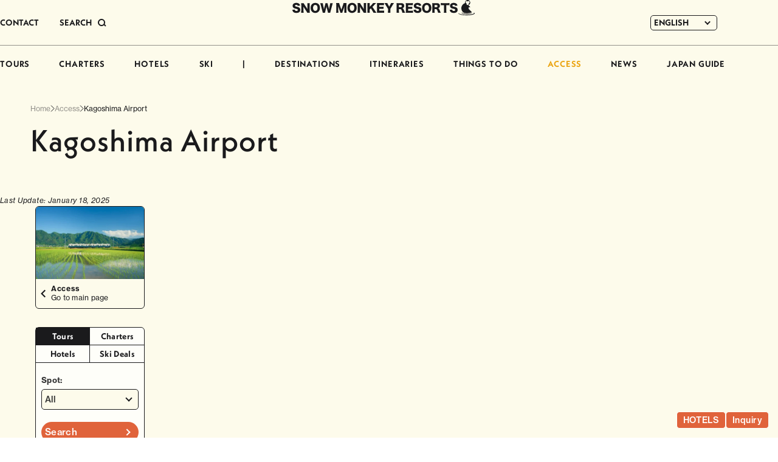

--- FILE ---
content_type: text/html; charset=UTF-8
request_url: https://www.snowmonkeyresorts.com/access/kagoshima-airport/
body_size: 21020
content:
<!DOCTYPE html>
<!--[if lt IE 9]><html
id=ie8 lang=en-US>
<![endif]-->
<!--[if gt IE 8]><!--><html
lang=en-US>
<!--<![endif]--><head
prefix="og: http://ogp.me/ns# fb: http://ogp.me/ns/fb#"><meta
charset="UTF-8"><meta
name="robots" content="index, follow"><meta
name="viewport" content="width=device-width, user-scalable=yes"><meta
name="format-detection" content="telephone=no"><title>Kagoshima Airport - Snow Monkey Resorts</title><meta
property="og:url" content="http://www.snowmonkeyresorts.com/access/kagoshima-airport/"><meta
property="og:type" content="article"><meta
property="og:title" content="Kagoshima Airport - Snow Monkey Resorts"><meta
property="og:image" content="https://www.snowmonkeyresorts.com/images/og.png"><meta
property="og:site_name" content="Snow Monkey Resorts"><meta
name="twitter:card" content="summary_large_image"><link
rel=alternate type=application/rss+xml title=RSS href=https://www.snowmonkeyresorts.com/feed/ ><link
rel=profile href=http://gmpg.org/xfn/11><link
rel=pingback href=https://www.snowmonkeyresorts.com/xmlrpc.php><link
rel=icon type=image/png href=/favicon-96x96.png sizes=96x96><link
rel=icon type=image/svg+xml href=/favicon.svg><link
rel=apple-touch-icon sizes=180x180 href=/apple-touch-icon.png><link
rel=manifest href=/manifest.json>
<!--[if lt IE 9]> <script src=https://www.snowmonkeyresorts.com/wp-content/themes/smr/js/html5.js></script> <![endif]--><meta
name='robots' content='index, follow, max-image-preview:large, max-snippet:-1, max-video-preview:-1'><style>img:is([sizes="auto" i], [sizes^="auto," i]){contain-intrinsic-size:3000px 1500px}</style><link
rel=alternate hreflang=en href=https://www.snowmonkeyresorts.com/access/kagoshima-airport/ ><link
rel=alternate hreflang=zh-hant href=https://www.snowmonkeyresorts.com/zh-hant/access/kagoshima-airport/ ><link
rel=alternate hreflang=zh-hans href=https://www.snowmonkeyresorts.com/zh-hans/access/kagoshima-airport/ ><link
rel=alternate hreflang=th href=https://www.snowmonkeyresorts.com/th/access/kagoshima-airport/ ><link
rel=alternate hreflang=x-default href=https://www.snowmonkeyresorts.com/access/kagoshima-airport/ ><link
rel=canonical href=https://www.snowmonkeyresorts.com/access/kagoshima-airport/ > <script type=application/ld+json class=yoast-schema-graph>{"@context":"https://schema.org","@graph":[{"@type":"WebPage","@id":"https://www.snowmonkeyresorts.com/access/kagoshima-airport/","url":"https://www.snowmonkeyresorts.com/access/kagoshima-airport/","name":"Kagoshima Airport - Snow Monkey Resorts","isPartOf":{"@id":"https://www.snowmonkeyresorts.com/#website"},"primaryImageOfPage":{"@id":"https://www.snowmonkeyresorts.com/access/kagoshima-airport/#primaryimage"},"image":{"@id":"https://www.snowmonkeyresorts.com/access/kagoshima-airport/#primaryimage"},"thumbnailUrl":"https://www.snowmonkeyresorts.com/wp-content/uploads/2022/05/2589180_m-2.jpg","datePublished":"2022-04-22T02:52:07+00:00","dateModified":"2025-01-18T14:41:07+00:00","breadcrumb":{"@id":"https://www.snowmonkeyresorts.com/access/kagoshima-airport/#breadcrumb"},"inLanguage":"en-US","potentialAction":[{"@type":"ReadAction","target":["https://www.snowmonkeyresorts.com/access/kagoshima-airport/"]}]},{"@type":"ImageObject","inLanguage":"en-US","@id":"https://www.snowmonkeyresorts.com/access/kagoshima-airport/#primaryimage","url":"","contentUrl":""},{"@type":"BreadcrumbList","@id":"https://www.snowmonkeyresorts.com/access/kagoshima-airport/#breadcrumb","itemListElement":[{"@type":"ListItem","position":1,"name":"ホーム","item":"https://www.snowmonkeyresorts.com/"},{"@type":"ListItem","position":2,"name":"Access","item":"https://www.snowmonkeyresorts.com/access-archive/"},{"@type":"ListItem","position":3,"name":"Kagoshima Airport"}]},{"@type":"WebSite","@id":"https://www.snowmonkeyresorts.com/#website","url":"https://www.snowmonkeyresorts.com/","name":"Snow Monkey Resorts","description":"Nagano, Japan","potentialAction":[{"@type":"SearchAction","target":{"@type":"EntryPoint","urlTemplate":"https://www.snowmonkeyresorts.com/?s={search_term_string}"},"query-input":{"@type":"PropertyValueSpecification","valueRequired":true,"valueName":"search_term_string"}}],"inLanguage":"en-US"}]}</script> <link
rel=dns-prefetch href=//js.hs-scripts.com><link
rel=dns-prefetch href=//maxcdn.bootstrapcdn.com><link
rel=stylesheet id=theme-stylesheet-css href='https://www.snowmonkeyresorts.com/wp-content/themes/smr/style.css?ver=1735288532' type=text/css media=all><link
rel=stylesheet id=font-awesome-css href='https://maxcdn.bootstrapcdn.com/font-awesome/4.6.2/css/font-awesome.min.css?ver=4.6.2' type=text/css media=all><link
rel=stylesheet id=slick-css href=https://www.snowmonkeyresorts.com/js/slick.css type=text/css media=all><link
rel=stylesheet id=wp-block-library-css href='https://www.snowmonkeyresorts.com/wp-includes/css/dist/block-library/style.min.css?ver=6.7.1' type=text/css media=all><style id=safe-svg-svg-icon-style-inline-css>.safe-svg-cover{text-align:center}.safe-svg-cover .safe-svg-inside{display:inline-block;max-width:100%}.safe-svg-cover
svg{height:100%;max-height:100%;max-width:100%;width:100%}</style><style id=classic-theme-styles-inline-css>/*! This file is auto-generated */
.wp-block-button__link{color:#fff;background-color:#32373c;border-radius:9999px;box-shadow:none;text-decoration:none;padding:calc(.667em + 2px) calc(1.333em + 2px);font-size:1.125em}.wp-block-file__button{background:#32373c;color:#fff;text-decoration:none}</style><style id=global-styles-inline-css>/*<![CDATA[*/:root{--wp--preset--aspect-ratio--square:1;--wp--preset--aspect-ratio--4-3:4/3;--wp--preset--aspect-ratio--3-4:3/4;--wp--preset--aspect-ratio--3-2:3/2;--wp--preset--aspect-ratio--2-3:2/3;--wp--preset--aspect-ratio--16-9:16/9;--wp--preset--aspect-ratio--9-16:9/16;--wp--preset--color--black:#000;--wp--preset--color--cyan-bluish-gray:#abb8c3;--wp--preset--color--white:#fff;--wp--preset--color--pale-pink:#f78da7;--wp--preset--color--vivid-red:#cf2e2e;--wp--preset--color--luminous-vivid-orange:#ff6900;--wp--preset--color--luminous-vivid-amber:#fcb900;--wp--preset--color--light-green-cyan:#7bdcb5;--wp--preset--color--vivid-green-cyan:#00d084;--wp--preset--color--pale-cyan-blue:#8ed1fc;--wp--preset--color--vivid-cyan-blue:#0693e3;--wp--preset--color--vivid-purple:#9b51e0;--wp--preset--gradient--vivid-cyan-blue-to-vivid-purple:linear-gradient(135deg,rgba(6,147,227,1) 0%,rgb(155,81,224) 100%);--wp--preset--gradient--light-green-cyan-to-vivid-green-cyan:linear-gradient(135deg,rgb(122,220,180) 0%,rgb(0,208,130) 100%);--wp--preset--gradient--luminous-vivid-amber-to-luminous-vivid-orange:linear-gradient(135deg,rgba(252,185,0,1) 0%,rgba(255,105,0,1) 100%);--wp--preset--gradient--luminous-vivid-orange-to-vivid-red:linear-gradient(135deg,rgba(255,105,0,1) 0%,rgb(207,46,46) 100%);--wp--preset--gradient--very-light-gray-to-cyan-bluish-gray:linear-gradient(135deg,rgb(238,238,238) 0%,rgb(169,184,195) 100%);--wp--preset--gradient--cool-to-warm-spectrum:linear-gradient(135deg,rgb(74,234,220) 0%,rgb(151,120,209) 20%,rgb(207,42,186) 40%,rgb(238,44,130) 60%,rgb(251,105,98) 80%,rgb(254,248,76) 100%);--wp--preset--gradient--blush-light-purple:linear-gradient(135deg,rgb(255,206,236) 0%,rgb(152,150,240) 100%);--wp--preset--gradient--blush-bordeaux:linear-gradient(135deg,rgb(254,205,165) 0%,rgb(254,45,45) 50%,rgb(107,0,62) 100%);--wp--preset--gradient--luminous-dusk:linear-gradient(135deg,rgb(255,203,112) 0%,rgb(199,81,192) 50%,rgb(65,88,208) 100%);--wp--preset--gradient--pale-ocean:linear-gradient(135deg,rgb(255,245,203) 0%,rgb(182,227,212) 50%,rgb(51,167,181) 100%);--wp--preset--gradient--electric-grass:linear-gradient(135deg,rgb(202,248,128) 0%,rgb(113,206,126) 100%);--wp--preset--gradient--midnight:linear-gradient(135deg,rgb(2,3,129) 0%,rgb(40,116,252) 100%);--wp--preset--font-size--small:13px;--wp--preset--font-size--medium:20px;--wp--preset--font-size--large:36px;--wp--preset--font-size--x-large:42px;--wp--preset--spacing--20:0.44rem;--wp--preset--spacing--30:0.67rem;--wp--preset--spacing--40:1rem;--wp--preset--spacing--50:1.5rem;--wp--preset--spacing--60:2.25rem;--wp--preset--spacing--70:3.38rem;--wp--preset--spacing--80:5.06rem;--wp--preset--shadow--natural:6px 6px 9px rgba(0, 0, 0, 0.2);--wp--preset--shadow--deep:12px 12px 50px rgba(0, 0, 0, 0.4);--wp--preset--shadow--sharp:6px 6px 0px rgba(0, 0, 0, 0.2);--wp--preset--shadow--outlined:6px 6px 0px -3px rgba(255, 255, 255, 1), 6px 6px rgba(0, 0, 0, 1);--wp--preset--shadow--crisp:6px 6px 0px rgba(0, 0, 0, 1)}:where(.is-layout-flex){gap:0.5em}:where(.is-layout-grid){gap:0.5em}body .is-layout-flex{display:flex}.is-layout-flex{flex-wrap:wrap;align-items:center}.is-layout-flex>:is(*,div){margin:0}body .is-layout-grid{display:grid}.is-layout-grid>:is(*,div){margin:0}:where(.wp-block-columns.is-layout-flex){gap:2em}:where(.wp-block-columns.is-layout-grid){gap:2em}:where(.wp-block-post-template.is-layout-flex){gap:1.25em}:where(.wp-block-post-template.is-layout-grid){gap:1.25em}.has-black-color{color:var(--wp--preset--color--black) !important}.has-cyan-bluish-gray-color{color:var(--wp--preset--color--cyan-bluish-gray) !important}.has-white-color{color:var(--wp--preset--color--white) !important}.has-pale-pink-color{color:var(--wp--preset--color--pale-pink) !important}.has-vivid-red-color{color:var(--wp--preset--color--vivid-red) !important}.has-luminous-vivid-orange-color{color:var(--wp--preset--color--luminous-vivid-orange) !important}.has-luminous-vivid-amber-color{color:var(--wp--preset--color--luminous-vivid-amber) !important}.has-light-green-cyan-color{color:var(--wp--preset--color--light-green-cyan) !important}.has-vivid-green-cyan-color{color:var(--wp--preset--color--vivid-green-cyan) !important}.has-pale-cyan-blue-color{color:var(--wp--preset--color--pale-cyan-blue) !important}.has-vivid-cyan-blue-color{color:var(--wp--preset--color--vivid-cyan-blue) !important}.has-vivid-purple-color{color:var(--wp--preset--color--vivid-purple) !important}.has-black-background-color{background-color:var(--wp--preset--color--black) !important}.has-cyan-bluish-gray-background-color{background-color:var(--wp--preset--color--cyan-bluish-gray) !important}.has-white-background-color{background-color:var(--wp--preset--color--white) !important}.has-pale-pink-background-color{background-color:var(--wp--preset--color--pale-pink) !important}.has-vivid-red-background-color{background-color:var(--wp--preset--color--vivid-red) !important}.has-luminous-vivid-orange-background-color{background-color:var(--wp--preset--color--luminous-vivid-orange) !important}.has-luminous-vivid-amber-background-color{background-color:var(--wp--preset--color--luminous-vivid-amber) !important}.has-light-green-cyan-background-color{background-color:var(--wp--preset--color--light-green-cyan) !important}.has-vivid-green-cyan-background-color{background-color:var(--wp--preset--color--vivid-green-cyan) !important}.has-pale-cyan-blue-background-color{background-color:var(--wp--preset--color--pale-cyan-blue) !important}.has-vivid-cyan-blue-background-color{background-color:var(--wp--preset--color--vivid-cyan-blue) !important}.has-vivid-purple-background-color{background-color:var(--wp--preset--color--vivid-purple) !important}.has-black-border-color{border-color:var(--wp--preset--color--black) !important}.has-cyan-bluish-gray-border-color{border-color:var(--wp--preset--color--cyan-bluish-gray) !important}.has-white-border-color{border-color:var(--wp--preset--color--white) !important}.has-pale-pink-border-color{border-color:var(--wp--preset--color--pale-pink) !important}.has-vivid-red-border-color{border-color:var(--wp--preset--color--vivid-red) !important}.has-luminous-vivid-orange-border-color{border-color:var(--wp--preset--color--luminous-vivid-orange) !important}.has-luminous-vivid-amber-border-color{border-color:var(--wp--preset--color--luminous-vivid-amber) !important}.has-light-green-cyan-border-color{border-color:var(--wp--preset--color--light-green-cyan) !important}.has-vivid-green-cyan-border-color{border-color:var(--wp--preset--color--vivid-green-cyan) !important}.has-pale-cyan-blue-border-color{border-color:var(--wp--preset--color--pale-cyan-blue) !important}.has-vivid-cyan-blue-border-color{border-color:var(--wp--preset--color--vivid-cyan-blue) !important}.has-vivid-purple-border-color{border-color:var(--wp--preset--color--vivid-purple) !important}.has-vivid-cyan-blue-to-vivid-purple-gradient-background{background:var(--wp--preset--gradient--vivid-cyan-blue-to-vivid-purple) !important}.has-light-green-cyan-to-vivid-green-cyan-gradient-background{background:var(--wp--preset--gradient--light-green-cyan-to-vivid-green-cyan) !important}.has-luminous-vivid-amber-to-luminous-vivid-orange-gradient-background{background:var(--wp--preset--gradient--luminous-vivid-amber-to-luminous-vivid-orange) !important}.has-luminous-vivid-orange-to-vivid-red-gradient-background{background:var(--wp--preset--gradient--luminous-vivid-orange-to-vivid-red) !important}.has-very-light-gray-to-cyan-bluish-gray-gradient-background{background:var(--wp--preset--gradient--very-light-gray-to-cyan-bluish-gray) !important}.has-cool-to-warm-spectrum-gradient-background{background:var(--wp--preset--gradient--cool-to-warm-spectrum) !important}.has-blush-light-purple-gradient-background{background:var(--wp--preset--gradient--blush-light-purple) !important}.has-blush-bordeaux-gradient-background{background:var(--wp--preset--gradient--blush-bordeaux) !important}.has-luminous-dusk-gradient-background{background:var(--wp--preset--gradient--luminous-dusk) !important}.has-pale-ocean-gradient-background{background:var(--wp--preset--gradient--pale-ocean) !important}.has-electric-grass-gradient-background{background:var(--wp--preset--gradient--electric-grass) !important}.has-midnight-gradient-background{background:var(--wp--preset--gradient--midnight) !important}.has-small-font-size{font-size:var(--wp--preset--font-size--small) !important}.has-medium-font-size{font-size:var(--wp--preset--font-size--medium) !important}.has-large-font-size{font-size:var(--wp--preset--font-size--large) !important}.has-x-large-font-size{font-size:var(--wp--preset--font-size--x-large) !important}:where(.wp-block-post-template.is-layout-flex){gap:1.25em}:where(.wp-block-post-template.is-layout-grid){gap:1.25em}:where(.wp-block-columns.is-layout-flex){gap:2em}:where(.wp-block-columns.is-layout-grid){gap:2em}:root :where(.wp-block-pullquote){font-size:1.5em;line-height:1.6}/*]]>*/</style><link
rel=stylesheet id=wpml-blocks-css href='https://www.snowmonkeyresorts.com/wp-content/plugins/sitepress-multilingual-cms/dist/css/blocks/styles.css?ver=4.6.15' type=text/css media=all><link
rel=stylesheet id=contact-form-7-css href='https://www.snowmonkeyresorts.com/wp-content/plugins/contact-form-7/includes/css/styles.css?ver=6.0.2' type=text/css media=all><link
rel=stylesheet id=fancybox-for-wp-css href='https://www.snowmonkeyresorts.com/wp-content/plugins/fancybox-for-wordpress/assets/css/fancybox.css?ver=1.3.4' type=text/css media=all><link
rel=stylesheet id=wpml-legacy-dropdown-0-css href='https://www.snowmonkeyresorts.com/wp-content/plugins/sitepress-multilingual-cms/templates/language-switchers/legacy-dropdown/style.min.css?ver=1' type=text/css media=all><link
rel=stylesheet id=search-filter-plugin-styles-css href='https://www.snowmonkeyresorts.com/wp-content/plugins/search-filter-pro/public/assets/css/search-filter.min.css?ver=2.5.20' type=text/css media=all><link
rel=stylesheet id=wp-pagenavi-css href='https://www.snowmonkeyresorts.com/wp-content/plugins/wp-pagenavi/pagenavi-css.css?ver=2.70' type=text/css media=all><link
rel=stylesheet id=tablepress-default-css href='https://www.snowmonkeyresorts.com/wp-content/plugins/tablepress/css/build/default.css?ver=3.0.1' type=text/css media=all><link
rel=stylesheet id=wp-color-picker-css href='https://www.snowmonkeyresorts.com/wp-admin/css/color-picker.min.css?ver=6.7.1' type=text/css media=all><link
rel=stylesheet id=bos-searchbox-css href='https://www.snowmonkeyresorts.com/wp-content/plugins/bookingcom-official-searchbox/assets/css/bos_searchbox.css?ver=6.7.1' type=text/css media=all><link
rel=stylesheet id=jquery-ui-css href='https://www.snowmonkeyresorts.com/wp-content/plugins/bookingcom-official-searchbox/assets/css/jquery-ui.css?ver=6.7.1' type=text/css media=all> <script src="https://www.snowmonkeyresorts.com/wp-includes/js/jquery/jquery.min.js?ver=3.7.1" id=jquery-core-js></script> <script src="https://www.snowmonkeyresorts.com/wp-includes/js/jquery/jquery-migrate.min.js?ver=3.4.1" id=jquery-migrate-js></script> <script src="https://www.snowmonkeyresorts.com/js/jquery.easing.1.3.js?ver=6.7.1" id=jquery-easing-js></script> <script src="https://www.snowmonkeyresorts.com/wp-includes/js/jquery/ui/core.min.js?ver=1.13.3" id=jquery-ui-core-js></script> <script src="https://www.snowmonkeyresorts.com/wp-includes/js/jquery/ui/tabs.min.js?ver=1.13.3" id=jquery-ui-tabs-js></script> <script src=https://www.snowmonkeyresorts.com/js/script.js id=MTL-script-js></script> <script src="https://www.snowmonkeyresorts.com/js/slick.js?ver=1.8.0" id=slick-js></script> <script src=https://www.snowmonkeyresorts.com/js/itemslider.js id=smr-itemslider-js></script> <script src=https://www.snowmonkeyresorts.com/js/content_menu.js id=smr-content-menu-js></script> <script src=https://www.snowmonkeyresorts.com/js/remove_info.js id=smr-remove-info-js></script> <script id=wpml-cookie-js-extra>var wpml_cookies={"wp-wpml_current_language":{"value":"en","expires":1,"path":"\/"}};var wpml_cookies={"wp-wpml_current_language":{"value":"en","expires":1,"path":"\/"}};</script> <script src="https://www.snowmonkeyresorts.com/wp-content/plugins/sitepress-multilingual-cms/res/js/cookies/language-cookie.js?ver=4.6.15" id=wpml-cookie-js defer=defer data-wp-strategy=defer></script> <script src="https://www.snowmonkeyresorts.com/wp-content/plugins/fancybox-for-wordpress/assets/js/purify.min.js?ver=1.3.4" id=purify-js></script> <script src="https://www.snowmonkeyresorts.com/wp-content/plugins/fancybox-for-wordpress/assets/js/jquery.fancybox.js?ver=1.3.4" id=fancybox-for-wp-js></script> <script src="https://www.snowmonkeyresorts.com/wp-content/plugins/sitepress-multilingual-cms/templates/language-switchers/legacy-dropdown/script.min.js?ver=1" id=wpml-legacy-dropdown-0-js></script> <script id=search-filter-plugin-build-js-extra>var SF_LDATA={"ajax_url":"https:\/\/www.snowmonkeyresorts.com\/wp-admin\/admin-ajax.php","home_url":"https:\/\/www.snowmonkeyresorts.com\/","extensions":[]};</script> <script src="https://www.snowmonkeyresorts.com/wp-content/plugins/search-filter-pro/public/assets/js/search-filter-build.min.js?ver=2.5.20" id=search-filter-plugin-build-js></script> <script src="https://www.snowmonkeyresorts.com/wp-content/plugins/search-filter-pro/public/assets/js/chosen.jquery.min.js?ver=2.5.20" id=search-filter-plugin-chosen-js></script> <link
rel=https://api.w.org/ href=https://www.snowmonkeyresorts.com/wp-json/ ><link
rel=alternate title=JSON type=application/json href=https://www.snowmonkeyresorts.com/wp-json/wp/v2/access/71029><link
rel=EditURI type=application/rsd+xml title=RSD href=https://www.snowmonkeyresorts.com/xmlrpc.php?rsd><link
rel=shortlink href='https://www.snowmonkeyresorts.com/?p=71029'><link
rel=alternate title="oEmbed (JSON)" type=application/json+oembed href="https://www.snowmonkeyresorts.com/wp-json/oembed/1.0/embed?url=https%3A%2F%2Fwww.snowmonkeyresorts.com%2Faccess%2Fkagoshima-airport%2F"><link
rel=alternate title="oEmbed (XML)" type=text/xml+oembed href="https://www.snowmonkeyresorts.com/wp-json/oembed/1.0/embed?url=https%3A%2F%2Fwww.snowmonkeyresorts.com%2Faccess%2Fkagoshima-airport%2F&#038;format=xml"><meta
name="generator" content="WPML ver:4.6.15 stt:59,61,1,52;"> <script language=JavaScript>jQuery(document).ready(function(){jQuery('a[href^=http]').not('[href*="'+location.hostname+'"]').attr('target','_blank');})</script> <style>/*<![CDATA[*/.fancybox-slide--image .fancybox-content{background-color:#FFF}div.fancybox-caption{display:none !important}img.fancybox-image{border-width:10px;border-color:#FFF;border-style:solid}div.fancybox-bg{background-color:rgba(102,102,102,0.3);opacity:1 !important}div.fancybox-content{border-color:#FFF}div#fancybox-title{background-color:#FFF}div.fancybox-content{background-color:#FFF}div#fancybox-title-inside{color:#333}div.fancybox-caption p.caption-title{display:inline-block}div.fancybox-caption p.caption-title{font-size:14px}div.fancybox-caption p.caption-title{color:#333}div.fancybox-caption{color:#333}div.fancybox-caption p.caption-title{background:#fff;width:auto;padding:10px
30px}div.fancybox-content p.caption-title{color:#333;margin:0;padding:5px
0}/*]]>*/</style><script>jQuery(function(){var mobileOnly=false;if(mobileOnly){return;}
jQuery.fn.getTitle=function(){var arr=jQuery("a[data-fancybox]");jQuery.each(arr,function(){var title=jQuery(this).children("img").attr("title");var caption=jQuery(this).next("figcaption").html();if(caption&&title){jQuery(this).attr("title",title+" "+caption)}else if(title){jQuery(this).attr("title",title);}else if(caption){jQuery(this).attr("title",caption);}});}
var thumbnails=jQuery("a:has(img)").not(".nolightbox").not('.envira-gallery-link').not('.ngg-simplelightbox').filter(function(){return/\.(jpe?g|png|gif|mp4|webp|bmp)(\?[^/]*)*$/i.test(jQuery(this).attr('href'))});var iframeLinks=jQuery('.fancyboxforwp').filter(function(){return!/\.(jpe?g|png|gif|mp4|webp|bmp|pdf)(\?[^/]*)*$/i.test(jQuery(this).attr('href'))}).filter(function(){return!/vimeo|youtube/i.test(jQuery(this).attr('href'))});iframeLinks.attr({"data-type":"iframe"}).getTitle();thumbnails.addClass("fancyboxforwp").attr("data-fancybox","gallery").getTitle();iframeLinks.attr({"data-fancybox":"gallery"}).getTitle();jQuery("a.fancyboxforwp").fancyboxforwp({loop:false,smallBtn:false,zoomOpacity:"auto",animationEffect:"fade",animationDuration:500,transitionEffect:"fade",transitionDuration:"300",overlayShow:true,overlayOpacity:"0.3",titleShow:true,titlePosition:"inside",keyboard:true,showCloseButton:false,arrows:true,clickContent:false,clickSlide:"close",mobile:{clickContent:function(current,event){return current.type==="image"?"toggleControls":false;},clickSlide:function(current,event){return current.type==="image"?"close":"close";},},wheel:false,toolbar:true,preventCaptionOverlap:true,onInit:function(){},onDeactivate:function(){},beforeClose:function(){},afterShow:function(instance){jQuery(".fancybox-image").on("click",function(){(instance.isScaledDown())?instance.scaleToActual():instance.scaleToFit()})},afterClose:function(){},caption:function(instance,item){var title="";if("undefined"!=typeof jQuery(this).context){var title=jQuery(this).context.title;}else{var title=("undefined"!=typeof jQuery(this).attr("title"))?jQuery(this).attr("title"):false;}var caption=jQuery(this).data('caption')||'';if(item.type==='image'&&title.length){caption=(caption.length?caption+'<br />':'')+'<p class=caption-title>'+title+'</p>';}return caption;},afterLoad:function(instance,current){current.$content.append('<div class=\"fancybox-custom-caption inside-caption\" style=\" position: absolute;left:0;right:0;color:#000;margin:0 auto;bottom:0;text-align:center;background-color:#FFFFFF \">'+current.opts.caption+'</div>');},});})</script>  <script async src="https://www.googletagmanager.com/gtag/js?id=G-G4WB428T1X"></script> <script>window.dataLayer=window.dataLayer||[];function gtag(){dataLayer.push(arguments);}
gtag('js',new Date());gtag('config','G-G4WB428T1X');</script>  <script class=hsq-set-content-id data-content-id=blog-post>var _hsq=_hsq||[];_hsq.push(["setContentType","blog-post"]);</script> <style>.logged-in .broken_link, .logged-in
a.broken_link{text-decoration:line-through}</style><style>.onlyloggedin{display:none}</style><script>(function(d){var config={kitId:'ayc8sqs',scriptTimeout:3000,async:true},h=d.documentElement,t=setTimeout(function(){h.className=h.className.replace(/\bwf-loading\b/g,"")+" wf-inactive";},config.scriptTimeout),tk=d.createElement("script"),f=false,s=d.getElementsByTagName("script")[0],a;h.className+=" wf-loading";tk.src='https://use.typekit.net/'+config.kitId+'.js';tk.async=true;tk.onload=tk.onreadystatechange=function(){a=this.readyState;if(f||a&&a!="complete"&&a!="loaded")return;f=true;clearTimeout(t);try{Typekit.load(config)}catch(e){}};s.parentNode.insertBefore(tk,s)})(document);</script> </head><body
class="access-template-default single single-access postid-71029 singular" id=my-access><div
id=page class=hfeed><header
id=branding><div
id=masthead><div
id=headmenu class=strong role=navigation><div
class="sponly imgonly" id=menu_open_btn><a
href=javascript:;><img
class=icon src=https://www.snowmonkeyresorts.com/images/sp/btn_menu_open.svg alt=MENU loading=lazy decoding=async></a></div><ul
class="extra_menu pconly">
<li
class=contact><a
href=https://www.snowmonkeyresorts.com/contact/ >CONTACT</a></li>
<li
class=search><a
href=javascript:;><span
class=label>SEARCH</span><span
class="button imgonly"><svg
width=14 height=13 viewBox="0 0 14 13" fill=none xmlns=http://www.w3.org/2000/svg><circle
cx=6 cy=6 r=5 stroke=currentColor stroke-width=2 /><path
d="M13 12L10 9" stroke=currentColor stroke-width=2 /></svg></span></a></li></ul><div
id=headlangbar><div
class="wpml-ls-statics-shortcode_actions wpml-ls wpml-ls-legacy-dropdown js-wpml-ls-legacy-dropdown"><ul><li
tabindex=0 class="wpml-ls-slot-shortcode_actions wpml-ls-item wpml-ls-item-en wpml-ls-current-language wpml-ls-first-item wpml-ls-item-legacy-dropdown">
<a
href=# class="js-wpml-ls-item-toggle wpml-ls-item-toggle">
<span
class=wpml-ls-native>ENGLISH</span></a><ul
class=wpml-ls-sub-menu>
<li
class="wpml-ls-slot-shortcode_actions wpml-ls-item wpml-ls-item-zh-hant">
<a
href=https://www.snowmonkeyresorts.com/zh-hant/access/kagoshima-airport/ class=wpml-ls-link>
<span
class=wpml-ls-native lang=zh-hant>繁體中文</span></a>
</li>
<li
class="wpml-ls-slot-shortcode_actions wpml-ls-item wpml-ls-item-zh-hans">
<a
href=https://www.snowmonkeyresorts.com/zh-hans/access/kagoshima-airport/ class=wpml-ls-link>
<span
class=wpml-ls-native lang=zh-hans>简体中文</span></a>
</li>
<li
class="wpml-ls-slot-shortcode_actions wpml-ls-item wpml-ls-item-th wpml-ls-last-item">
<a
href=https://www.snowmonkeyresorts.com/th/access/kagoshima-airport/ class=wpml-ls-link>
<span
class=wpml-ls-native lang=th>ไทย</span></a>
</li></ul></li></ul></div></div><div
id=headlogo class=imgonly><a
href=https://www.snowmonkeyresorts.com/ >
<img
src=https://www.snowmonkeyresorts.com/images/header_logo.svg alt="Snow Monkey Resorts" loading=lazy decoding=async>		</a></div><div
id=gnavi><div
class="search sponly"><form
action=https://www.snowmonkeyresorts.com/ method=get><input
type=text name=s value placeholder="Enter text"><button
type=submit><img
src=https://www.snowmonkeyresorts.com/images/icon_search.svg alt=Search loading=lazy decoding=async></button></form></div><ul>
<li><a
href=https://www.snowmonkeyresorts.com/tours/ >TOURS</a></li>
<li><a
href=https://www.snowmonkeyresorts.com/charters/ >CHARTERS</a></li>
<li><a
href=https://www.snowmonkeyresorts.com/hotels/ >HOTELS</a></li>
<li><a
href=https://www.snowmonkeyresorts.com/ski/ >SKI</a></li>		<li
class=spacer>|</li>
<li><a
href=https://www.snowmonkeyresorts.com/destinations/ >DESTINATIONS</a></li>
<li><a
href=https://www.snowmonkeyresorts.com/itineraries/ >ITINERARIES</a></li>		<li
class="haschildren thingstodo"><div
class=parent>THINGS TO DO</div><ul
class=submenu>
<li><a
href=https://www.snowmonkeyresorts.com/activities/ ><img
src=https://www.snowmonkeyresorts.com/images/gnavi_activities.jpg alt loading=lazy decoding=async><span
class=text>Activities</span>	</a></li>
<li><a
href=https://www.snowmonkeyresorts.com/events/ ><img
src=https://www.snowmonkeyresorts.com/images/gnavi_events.jpg alt loading=lazy decoding=async><span
class=text>Events</span>	</a></li>
<li><a
href=https://www.snowmonkeyresorts.com/eats/ ><img
src=https://www.snowmonkeyresorts.com/images/gnavi_eat.jpg alt loading=lazy decoding=async><span
class=text>Eat</span>	</a></li>	<li><a
href=https://www.snowmonkeyresorts.com/cherry-blossoms-in-japan/ ><img
src=https://www.snowmonkeyresorts.com/images/gnavi_blossoms.jpg alt loading=lazy decoding=async><span
class=text>Blossoms</span>	</a></li>
<li><a
href=https://www.snowmonkeyresorts.com/autumn-leaves-in-japan/ ><img
src=https://www.snowmonkeyresorts.com/images/gnavi_autumnleaves.jpg alt loading=lazy decoding=async><span
class=text>Autumn Leaves</span>	</a></li>
<li><a
href=https://www.snowmonkeyresorts.com/onsen-hot-springs-japan/ ><img
src=https://www.snowmonkeyresorts.com/images/gnavi_onsen.jpg alt loading=lazy decoding=async><span
class=text>Onsen</span>	</a></li>
<li><a
href=https://www.snowmonkeyresorts.com/japan-adventure-travel/ ><img
src=https://www.snowmonkeyresorts.com/images/gnavi_adventure.jpg alt loading=lazy decoding=async><span
class=text>Adventure</span>	</a></li>
<li><a
href=https://www.snowmonkeyresorts.com/trails-in-japan/ ><img
src=https://www.snowmonkeyresorts.com/images/gnavi_trails.jpg alt loading=lazy decoding=async><span
class=text>Trails</span>	</a></li>
<li><a
href=https://www.snowmonkeyresorts.com/japan-sake-wine/ ><img
src=https://www.snowmonkeyresorts.com/images/gnavi_sakewine.jpg alt loading=lazy decoding=async><span
class=text>Sake &amp; Wine</span>	</a></li>
<li><a
href=https://www.snowmonkeyresorts.com/art-space-japan/ ><img
src=https://www.snowmonkeyresorts.com/images/gnavi_arts.jpg alt loading=lazy decoding=async><span
class=text>Arts</span>	</a></li></ul>
</li>
<li><a
class=current href=https://www.snowmonkeyresorts.com/access/ >ACCESS</a></li>
<li><a
href=https://www.snowmonkeyresorts.com/news/ >NEWS</a></li>
<li
class="haschildren pclast japanguide"><div
class=parent>JAPAN GUIDE</div><ul
class=submenu>		<li><a
href=https://www.snowmonkeyresorts.com/travel-in-japan/ ><img
src=https://www.snowmonkeyresorts.com/images/gnavi_travelinjapan.jpg alt loading=lazy decoding=async><span
class=text>Travel in Japan</span></a></li>		<li><a
href=https://www.snowmonkeyresorts.com/lifestyle-in-japan/ ><img
src=https://www.snowmonkeyresorts.com/images/gnavi_lifestyle.jpg alt loading=lazy decoding=async><span
class=text>Lifestyle in Japan</span></a></li></ul>
</li>
<li
class="contact sponly"><a
href=https://www.snowmonkeyresorts.com/contact/ >CONTACT</a></li></ul></div></div></div><div
class="search_panel pconly"><button
type=button class=btn_close><svg
width=32 height=32 viewBox="0 0 32 32" fill=none xmlns=http://www.w3.org/2000/svg><path
d="M1 31L31 1" stroke=currentColor stroke-width=2 /><path
d="M1 1L31 31" stroke=currentColor stroke-width=2 /></svg></button><form
action=https://www.snowmonkeyresorts.com/ method=get><input
type=search name=s value placeholder="Enter text"><button
type=submit><svg
width=14 height=13 viewBox="0 0 14 13" fill=none xmlns=http://www.w3.org/2000/svg><circle
cx=6 cy=6 r=5 stroke=currentColor stroke-width=2 /><path
d="M13 12L10 9" stroke=currentColor stroke-width=2 /></svg></button></form></div></header><div
id=main><div
id=breadcrumbs><span
property=itemListElement typeof=ListItem><a
property=item typeof=WebPage title="Go to Snow Monkey Resorts." href=https://www.snowmonkeyresorts.com class=home ><span
property=name>Home</span></a><meta
property="position" content="1"></span><img
src=https://www.snowmonkeyresorts.com/wp-content/uploads/2025/05/arrow_bread.svg alt=" "><span
property=itemListElement typeof=ListItem><a
property=item typeof=WebPage title="Go to Access." href=https://www.snowmonkeyresorts.com/access/ class="archive post-access-archive" ><span
property=name>Access</span></a><meta
property="position" content="2"></span><img
src=https://www.snowmonkeyresorts.com/wp-content/uploads/2025/05/arrow_bread.svg alt=" "><span
property=itemListElement typeof=ListItem><span
property=name class="post post-access current-item">Kagoshima Airport</span><meta
property="url" content="https://www.snowmonkeyresorts.com/access/kagoshima-airport/"><meta
property="position" content="3"></span></div><div
id=mainwall><header
class=entry-header><h1 class="entry-title">Kagoshima Airport</h1></header><div
class=detail_table><div
class=review></div><p
class=update>Last Update: January 18, 2025</p></div><div
id=secondary class=widget-area role=complementary><div
class=inner><div
class=nav_lobby>
<a
href=https://www.snowmonkeyresorts.com/access/ ><div
class="photo imgonly"><img
src=https://www.snowmonkeyresorts.com/wp-content/uploads/2025/01/main-420x280.webp alt loading=lazy decoding=async></div><div
class=title_descr><div
class=arrow><svg
width=16 height=10 viewBox="0 0 16 10" fill=none xmlns=http://www.w3.org/2000/svg><path
d="M1 9L8 2L15 9" stroke=currentColor stroke-width=2.5></path></svg></div><div
class=title>Access</div><div
class=descr>Go to main page</div></div>
</a></div><div
class="widget widget_services"><div
class=services_search_complex><ul
class="tab_menu kabel">
<li><a
href=#tours_search_form>Tours</a></li>
<li><a
href=#charters_search_form>Charters</a></li>
<li><a
href=#hotels_search_form>Hotels</a></li>
<li><a
href=#ski_search_form>Ski Deals</a></li></ul><div
class=tab_panel id=tours_search_form><form
data-sf-form-id=113022 data-is-rtl=0 data-maintain-state data-results-url=https://www.snowmonkeyresorts.com/tours/ data-ajax-url='https://www.snowmonkeyresorts.com/?sfid=113022&amp;sf_action=get_data&amp;sf_data=all' data-ajax-form-url='https://www.snowmonkeyresorts.com/?sfid=113022&amp;sf_action=get_data&amp;sf_data=form' data-display-result-method=shortcode data-use-history-api=1 data-template-loaded=0 data-lang-code=en data-ajax=1 data-ajax-data-type=json data-ajax-links-selector='.pagination a' data-ajax-target=#search-filter-results-113022 data-ajax-pagination-type=normal data-update-ajax-url=1 data-only-results-ajax=1 data-scroll-to-pos=results data-scroll-on-action=pagination data-init-paged=1 data-auto-update=0 data-auto-count=1 action=https://www.snowmonkeyresorts.com/tours/ method=post class=searchandfilter id=search-filter-form-113022 autocomplete=off data-instance-count=1><ul><li
class=sf-field-reset data-sf-field-name=reset data-sf-field-type=reset data-sf-field-input-type=button><input
type=submit class=search-filter-reset name=_sf_reset value=Reset data-search-form-id=113022 data-sf-submit-form=always></li><li
class=sf-field-submit data-sf-field-name=submit data-sf-field-type=submit data-sf-field-input-type><input
type=submit name=_sf_submit value=Search></li><li
class=sf-field-taxonomy-tour-category data-sf-field-name=_sft_tour-category data-sf-field-type=taxonomy data-sf-field-input-type=select><h4>Category</h4>		<label>
<select
name=_sft_tour-category[] class=sf-input-select title><option
class="sf-level-0 sf-item-0 sf-option-active" selected=selected data-sf-count=0 data-sf-depth=0 value>All</option><option
class="sf-level-0 sf-item-225" data-sf-count=128 data-sf-depth=0 value=1day>Day Tour&nbsp;&nbsp;(128)</option><option
class="sf-level-0 sf-item-307" data-sf-count=35 data-sf-depth=0 value=private>Private Tour&nbsp;&nbsp;(35)</option><option
class="sf-level-0 sf-item-336" data-sf-count=8 data-sf-depth=0 value=event>Event Tour&nbsp;&nbsp;(8)</option><option
class="sf-level-0 sf-item-226" data-sf-count=11 data-sf-depth=0 value=multi-day>Multi-day Tour&nbsp;&nbsp;(11)</option>
</select></label>		</li><li
class=sf-field-taxonomy-spot data-sf-field-name=_sft_spot data-sf-field-type=taxonomy data-sf-field-input-type=select><h4>Spot</h4>		<label>
<select
name=_sft_spot[] class=sf-input-select title><option
class="sf-level-0 sf-item-0 sf-option-active" selected=selected data-sf-count=0 data-sf-depth=0 value>All</option><option
class="sf-level-0 sf-item-266" data-sf-count=46 data-sf-depth=0 value=nagano>Nagano&nbsp;&nbsp;(46)</option><option
class="sf-level-0 sf-item-263" data-sf-count=21 data-sf-depth=0 value=snow-monkey>Snow Monkey&nbsp;&nbsp;(21)</option><option
class="sf-level-0 sf-item-253" data-sf-count=19 data-sf-depth=0 value=tokyo>Tokyo&nbsp;&nbsp;(19)</option><option
class="sf-level-0 sf-item-274" data-sf-count=20 data-sf-depth=0 value=takayama>Takayama&nbsp;&nbsp;(20)</option><option
class="sf-level-0 sf-item-272" data-sf-count=21 data-sf-depth=0 value=kanazawa>Kanazawa&nbsp;&nbsp;(21)</option><option
class="sf-level-0 sf-item-281" data-sf-count=24 data-sf-depth=0 value=nagoya>Nagoya&nbsp;&nbsp;(24)</option><option
class="sf-level-0 sf-item-267" data-sf-count=16 data-sf-depth=0 value=matsumoto>Matsumoto&nbsp;&nbsp;(16)</option><option
class="sf-level-0 sf-item-269" data-sf-count=13 data-sf-depth=0 value=kiso-valley>Kiso Valley&nbsp;&nbsp;(13)</option><option
class="sf-level-0 sf-item-292" data-sf-count=12 data-sf-depth=0 value=hiroshima>Hiroshima&nbsp;&nbsp;(12)</option><option
class="sf-level-0 sf-item-275" data-sf-count=7 data-sf-depth=0 value=kamikochi>Kamikochi&nbsp;&nbsp;(7)</option><option
class="sf-level-0 sf-item-273" data-sf-count=10 data-sf-depth=0 value=shirakawa-go>Shirakawago&nbsp;&nbsp;(10)</option><option
class="sf-level-0 sf-item-250" data-sf-count=5 data-sf-depth=0 value=hakuba>Hakuba&nbsp;&nbsp;(5)</option><option
class="sf-level-0 sf-item-294" data-sf-count=11 data-sf-depth=0 value=sapporo>Sapporo&nbsp;&nbsp;(11)</option><option
class="sf-level-0 sf-item-262" data-sf-count=7 data-sf-depth=0 value=shiga-kogen>Shiga Kogen&nbsp;&nbsp;(7)</option><option
class="sf-level-0 sf-item-286" data-sf-count=8 data-sf-depth=0 value=kyoto>Kyoto&nbsp;&nbsp;(8)</option><option
class="sf-level-0 sf-item-287" data-sf-count=3 data-sf-depth=0 value=osaka>Osaka&nbsp;&nbsp;(3)</option><option
class="sf-level-0 sf-item-268" data-sf-count=4 data-sf-depth=0 value=alpine-route>Alpine Route&nbsp;&nbsp;(4)</option><option
class="sf-level-0 sf-item-259" data-sf-count=3 data-sf-depth=0 value=karuizawa>Karuizawa&nbsp;&nbsp;(3)</option><option
class="sf-level-0 sf-item-1377" data-sf-count=3 data-sf-depth=0 value=shinhotaka>Shinhotaka&nbsp;&nbsp;(3)</option><option
class="sf-level-0 sf-item-255" data-sf-count=3 data-sf-depth=0 value=hakone>Hakone&nbsp;&nbsp;(3)</option><option
class="sf-level-0 sf-item-264" data-sf-count=3 data-sf-depth=0 value=nozawa-onsen>Nozawa Onsen&nbsp;&nbsp;(3)</option><option
class="sf-level-0 sf-item-290" data-sf-count=3 data-sf-depth=0 value=kobe>Kobe&nbsp;&nbsp;(3)</option><option
class="sf-level-0 sf-item-258" data-sf-count=2 data-sf-depth=0 value=mt-fuji>Mt. Fuji&nbsp;&nbsp;(2)</option><option
class="sf-level-0 sf-item-271" data-sf-count=6 data-sf-depth=0 value=toyama>Toyama&nbsp;&nbsp;(6)</option><option
class="sf-level-0 sf-item-265" data-sf-count=3 data-sf-depth=0 value=togakushi>Togakushi&nbsp;&nbsp;(3)</option><option
class="sf-level-0 sf-item-270" data-sf-count=1 data-sf-depth=0 value=kurobe-gorge>Kurobe Gorge&nbsp;&nbsp;(1)</option><option
class="sf-level-0 sf-item-261" data-sf-count=1 data-sf-depth=0 value=kusatsu>Kusatsu&nbsp;&nbsp;(1)</option><option
class="sf-level-0 sf-item-277" data-sf-count=2 data-sf-depth=0 value=gujo>Gujo&nbsp;&nbsp;(2)</option><option
class="sf-level-0 sf-item-254" data-sf-count=1 data-sf-depth=0 value=kamakura>Kamakura&nbsp;&nbsp;(1)</option><option
class="sf-level-0 sf-item-295" data-sf-count=3 data-sf-depth=0 value=myoko>Myoko&nbsp;&nbsp;(3)</option><option
class="sf-level-0 sf-item-285" data-sf-count=1 data-sf-depth=0 value=ise>Ise&nbsp;&nbsp;(1)</option><option
class="sf-level-0 sf-item-288" data-sf-count=2 data-sf-depth=0 value=nara>Nara&nbsp;&nbsp;(2)</option><option
class="sf-level-0 sf-item-280" data-sf-count=1 data-sf-depth=0 value=inuyama>Inuyama&nbsp;&nbsp;(1)</option><option
class="sf-level-0 sf-item-282" data-sf-count=1 data-sf-depth=0 value=hikone>Hikone&nbsp;&nbsp;(1)</option><option
class="sf-level-0 sf-item-278" data-sf-count=2 data-sf-depth=0 value=fukui>Fukui&nbsp;&nbsp;(2)</option><option
class="sf-level-0 sf-item-283" data-sf-count=1 data-sf-depth=0 value=omi>Omi&nbsp;&nbsp;(1)</option><option
class="sf-level-0 sf-item-257" data-sf-count=1 data-sf-depth=0 value=nikko>Nikko&nbsp;&nbsp;(1)</option><option
class="sf-level-0 sf-item-256" data-sf-count=1 data-sf-depth=0 value=kawagoe>Kawagoe&nbsp;&nbsp;(1)</option><option
class="sf-level-0 sf-item-291" data-sf-count=1 data-sf-depth=0 value=himeji>Himeji&nbsp;&nbsp;(1)</option><option
class="sf-level-0 sf-item-293" data-sf-count=1 data-sf-depth=0 value=otaru>Otaru&nbsp;&nbsp;(1)</option><option
class="sf-level-0 sf-item-260" data-sf-count=1 data-sf-depth=0 value=ashikaga>Ashikaga&nbsp;&nbsp;(1)</option><option
class="sf-level-0 sf-item-1501" data-sf-count=2 data-sf-depth=0 value=madarao>Madarao&nbsp;&nbsp;(2)</option><option
class="sf-level-0 sf-item-1496" data-sf-count=1 data-sf-depth=0 value=norikura>Norikura&nbsp;&nbsp;(1)</option><option
class="sf-level-0 sf-item-1568" data-sf-count=1 data-sf-depth=0 value=okayama>Okayama&nbsp;&nbsp;(1)</option>
</select></label>		</li><li
class=sf-field-taxonomy-start data-sf-field-name=_sft_start data-sf-field-type=taxonomy data-sf-field-input-type=select><h4>Pick-up</h4>		<label>
<select
name=_sft_start[] class=sf-input-select title><option
class="sf-level-0 sf-item-0 sf-option-active" selected=selected data-sf-count=0 data-sf-depth=0 value>All</option><option
class="sf-level-0 sf-item-231" data-sf-count=40 data-sf-depth=0 value=nagano-city>Nagano City&nbsp;&nbsp;(40)</option><option
class="sf-level-0 sf-item-437" data-sf-count=18 data-sf-depth=0 value=tokyo>Tokyo&nbsp;&nbsp;(18)</option><option
class="sf-level-0 sf-item-431" data-sf-count=25 data-sf-depth=0 value=nagoya>Nagoya&nbsp;&nbsp;(25)</option><option
class="sf-level-0 sf-item-425" data-sf-count=19 data-sf-depth=0 value=kanazawa>Kanazawa&nbsp;&nbsp;(19)</option><option
class="sf-level-0 sf-item-436" data-sf-count=15 data-sf-depth=0 value=takayama>Takayama&nbsp;&nbsp;(15)</option><option
class="sf-level-0 sf-item-304" data-sf-count=8 data-sf-depth=0 value=hakuba>Hakuba&nbsp;&nbsp;(8)</option><option
class="sf-level-0 sf-item-1381" data-sf-count=10 data-sf-depth=0 value=hiroshima>Hiroshima&nbsp;&nbsp;(10)</option><option
class="sf-level-0 sf-item-232" data-sf-count=13 data-sf-depth=0 value=matsumoto>Matsumoto&nbsp;&nbsp;(13)</option><option
class="sf-level-0 sf-item-1431" data-sf-count=11 data-sf-depth=0 value=sapporo>Sapporo&nbsp;&nbsp;(11)</option><option
class="sf-level-0 sf-item-1439" data-sf-count=6 data-sf-depth=0 value=kisovalley>Kiso Valley&nbsp;&nbsp;(6)</option><option
class="sf-level-0 sf-item-305" data-sf-count=2 data-sf-depth=0 value=yudanaka-shibu>Yudanaka/Shibu&nbsp;&nbsp;(2)</option><option
class="sf-level-0 sf-item-428" data-sf-count=8 data-sf-depth=0 value=kyoto>Kyoto&nbsp;&nbsp;(8)</option><option
class="sf-level-0 sf-item-435" data-sf-count=3 data-sf-depth=0 value=osaka>Osaka&nbsp;&nbsp;(3)</option><option
class="sf-level-0 sf-item-426" data-sf-count=3 data-sf-depth=0 value=karuizawa>Karuizawa&nbsp;&nbsp;(3)</option><option
class="sf-level-0 sf-item-427" data-sf-count=3 data-sf-depth=0 value=kobe>Kobe&nbsp;&nbsp;(3)</option><option
class="sf-level-0 sf-item-306" data-sf-count=4 data-sf-depth=0 value=shiga-kogen>Shiga Kogen&nbsp;&nbsp;(4)</option><option
class="sf-level-0 sf-item-433" data-sf-count=3 data-sf-depth=0 value=nozawa-onsen>Nozawa Onsen&nbsp;&nbsp;(3)</option><option
class="sf-level-0 sf-item-1492" data-sf-count=2 data-sf-depth=0 value=fukui>Fukui&nbsp;&nbsp;(2)</option><option
class="sf-level-0 sf-item-1480" data-sf-count=3 data-sf-depth=0 value=toyama>Toyama&nbsp;&nbsp;(3)</option><option
class="sf-level-0 sf-item-432" data-sf-count=1 data-sf-depth=0 value=nara>Nara&nbsp;&nbsp;(1)</option><option
class="sf-level-0 sf-item-423" data-sf-count=1 data-sf-depth=0 value=himeji>Himeji&nbsp;&nbsp;(1)</option><option
class="sf-level-0 sf-item-430" data-sf-count=3 data-sf-depth=0 value=myoko>Myoko&nbsp;&nbsp;(3)</option><option
class="sf-level-0 sf-item-429" data-sf-count=3 data-sf-depth=0 value=madarao>Madarao&nbsp;&nbsp;(3)</option><option
class="sf-level-0 sf-item-424" data-sf-count=1 data-sf-depth=0 value=iiyama>Iiyama&nbsp;&nbsp;(1)</option><option
class="sf-level-0 sf-item-434" data-sf-count=1 data-sf-depth=0 value=obuse>Obuse&nbsp;&nbsp;(1)</option><option
class="sf-level-0 sf-item-1509" data-sf-count=1 data-sf-depth=0 value=narita>Narita&nbsp;&nbsp;(1)</option><option
class="sf-level-0 sf-item-1544" data-sf-count=1 data-sf-depth=0 value=fukuyama>Fukuyama&nbsp;&nbsp;(1)</option><option
class="sf-level-0 sf-item-1545" data-sf-count=1 data-sf-depth=0 value=okayama>Okayama&nbsp;&nbsp;(1)</option><option
class="sf-level-0 sf-item-1546" data-sf-count=1 data-sf-depth=0 value=onomichi>Onomichi&nbsp;&nbsp;(1)</option>
</select></label>		</li><li
class=sf-field-taxonomy-end data-sf-field-name=_sft_end data-sf-field-type=taxonomy data-sf-field-input-type=select><h4>Drop-off</h4>		<label>
<select
name=_sft_end[] class=sf-input-select title><option
class="sf-level-0 sf-item-0 sf-option-active" selected=selected data-sf-count=0 data-sf-depth=0 value>All</option><option
class="sf-level-0 sf-item-233" data-sf-count=44 data-sf-depth=0 value=nagano-city>Nagano City&nbsp;&nbsp;(44)</option><option
class="sf-level-0 sf-item-455" data-sf-count=18 data-sf-depth=0 value=tokyo>Tokyo&nbsp;&nbsp;(18)</option><option
class="sf-level-0 sf-item-454" data-sf-count=21 data-sf-depth=0 value=takayama>Takayama&nbsp;&nbsp;(21)</option><option
class="sf-level-0 sf-item-441" data-sf-count=23 data-sf-depth=0 value=kanazawa>Kanazawa&nbsp;&nbsp;(23)</option><option
class="sf-level-0 sf-item-447" data-sf-count=25 data-sf-depth=0 value=nagoya>Nagoya&nbsp;&nbsp;(25)</option><option
class="sf-level-0 sf-item-438" data-sf-count=10 data-sf-depth=0 value=hakuba>Hakuba&nbsp;&nbsp;(10)</option><option
class="sf-level-0 sf-item-1426" data-sf-count=10 data-sf-depth=0 value=hiroshima>Hiroshima&nbsp;&nbsp;(10)</option><option
class="sf-level-0 sf-item-234" data-sf-count=13 data-sf-depth=0 value=matsumoto>Matsumoto&nbsp;&nbsp;(13)</option><option
class="sf-level-0 sf-item-449" data-sf-count=8 data-sf-depth=0 value=nozawa-onsen>Nozawa Onsen&nbsp;&nbsp;(8)</option><option
class="sf-level-0 sf-item-1435" data-sf-count=11 data-sf-depth=0 value=sapporo>Sapporo&nbsp;&nbsp;(11)</option><option
class="sf-level-0 sf-item-452" data-sf-count=7 data-sf-depth=0 value=shiga-kogen>Shiga Kogen&nbsp;&nbsp;(7)</option><option
class="sf-level-0 sf-item-445" data-sf-count=6 data-sf-depth=0 value=madarao>Madarao&nbsp;&nbsp;(6)</option><option
class="sf-level-0 sf-item-1443" data-sf-count=6 data-sf-depth=0 value=kisovalley>Kiso Valley&nbsp;&nbsp;(6)</option><option
class="sf-level-0 sf-item-446" data-sf-count=6 data-sf-depth=0 value=myoko>Myoko&nbsp;&nbsp;(6)</option><option
class="sf-level-0 sf-item-444" data-sf-count=8 data-sf-depth=0 value=kyoto>Kyoto&nbsp;&nbsp;(8)</option><option
class="sf-level-0 sf-item-442" data-sf-count=3 data-sf-depth=0 value=karuizawa>Karuizawa&nbsp;&nbsp;(3)</option><option
class="sf-level-0 sf-item-451" data-sf-count=3 data-sf-depth=0 value=osaka>Osaka&nbsp;&nbsp;(3)</option><option
class="sf-level-0 sf-item-443" data-sf-count=3 data-sf-depth=0 value=kobe>Kobe&nbsp;&nbsp;(3)</option><option
class="sf-level-0 sf-item-1488" data-sf-count=2 data-sf-depth=0 value=fukui>Fukui&nbsp;&nbsp;(2)</option><option
class="sf-level-0 sf-item-448" data-sf-count=1 data-sf-depth=0 value=nara>Nara&nbsp;&nbsp;(1)</option><option
class="sf-level-0 sf-item-439" data-sf-count=1 data-sf-depth=0 value=himeji>Himeji&nbsp;&nbsp;(1)</option><option
class="sf-level-0 sf-item-1484" data-sf-count=3 data-sf-depth=0 value=toyama>Toyama&nbsp;&nbsp;(3)</option><option
class="sf-level-0 sf-item-456" data-sf-count=1 data-sf-depth=0 value=yudanaka-shibu>Yudanaka/Shibu&nbsp;&nbsp;(1)</option><option
class="sf-level-0 sf-item-440" data-sf-count=1 data-sf-depth=0 value=iiyama>Iiyama&nbsp;&nbsp;(1)</option><option
class="sf-level-0 sf-item-450" data-sf-count=1 data-sf-depth=0 value=obuse>Obuse&nbsp;&nbsp;(1)</option><option
class="sf-level-0 sf-item-1510" data-sf-count=1 data-sf-depth=0 value=narita>Narita&nbsp;&nbsp;(1)</option><option
class="sf-level-0 sf-item-1549" data-sf-count=1 data-sf-depth=0 value=fukuyama>Fukuyama&nbsp;&nbsp;(1)</option><option
class="sf-level-0 sf-item-1550" data-sf-count=1 data-sf-depth=0 value=okayama>Okayama&nbsp;&nbsp;(1)</option><option
class="sf-level-0 sf-item-1551" data-sf-count=1 data-sf-depth=0 value=onomichi>Onomichi&nbsp;&nbsp;(1)</option>
</select></label>		</li><li
class=sf-field-taxonomy-smr_theme data-sf-field-name=_sft_smr_theme data-sf-field-type=taxonomy data-sf-field-input-type=select><h4>Theme</h4>		<label>
<select
name=_sft_smr_theme[] class=sf-input-select title><option
class="sf-level-0 sf-item-0 sf-option-active" selected=selected data-sf-count=0 data-sf-depth=0 value>All</option><option
class="sf-level-0 sf-item-1042" data-sf-count=17 data-sf-depth=0 value=top-attractions>Top Attractions&nbsp;&nbsp;(17)</option><option
class="sf-level-0 sf-item-316" data-sf-count=87 data-sf-depth=0 value=nature-adventure>Nature &amp; Adventure&nbsp;&nbsp;(87)</option><option
class="sf-level-0 sf-item-308" data-sf-count=34 data-sf-depth=0 value=arts-culture>Arts &amp; Culture&nbsp;&nbsp;(34)</option><option
class="sf-level-0 sf-item-314" data-sf-count=83 data-sf-depth=0 value=historic-castle>Historic &amp; Castle&nbsp;&nbsp;(83)</option><option
class="sf-level-0 sf-item-315" data-sf-count=45 data-sf-depth=0 value=food-drink>Local Food &amp; Drink&nbsp;&nbsp;(45)</option><option
class="sf-level-0 sf-item-1044" data-sf-count=2 data-sf-depth=0 value=entertainment>Entertainment&nbsp;&nbsp;(2)</option><option
class="sf-level-0 sf-item-1046" data-sf-count=3 data-sf-depth=0 value=shopping>Shopping&nbsp;&nbsp;(3)</option><option
class="sf-level-0 sf-item-323" data-sf-count=72 data-sf-depth=0 value=temple-shrine>Temple &amp; Shrine&nbsp;&nbsp;(72)</option><option
class="sf-level-0 sf-item-322" data-sf-count=4 data-sf-depth=0 value=summer-activities>Summer Activities&nbsp;&nbsp;(4)</option><option
class="sf-level-0 sf-item-1045" data-sf-count=11 data-sf-depth=0 value=onsen>Onsen&nbsp;&nbsp;(11)</option><option
class="sf-level-0 sf-item-1047" data-sf-count=11 data-sf-depth=0 value=snow-activities>Snow Activities&nbsp;&nbsp;(11)</option><option
class="sf-level-0 sf-item-313" data-sf-count=2 data-sf-depth=0 value=healthwell-being>Health &amp; Well-being&nbsp;&nbsp;(2)</option><option
class="sf-level-0 sf-item-1048" data-sf-count=11 data-sf-depth=0 value=wildlife>Wildlife&nbsp;&nbsp;(11)</option><option
class="sf-level-0 sf-item-319" data-sf-count=3 data-sf-depth=0 value=ski-snowboard>Ski &amp; Snowboard&nbsp;&nbsp;(3)</option><option
class="sf-level-0 sf-item-321" data-sf-count=21 data-sf-depth=0 value=snow-monkeys>Snow Monkeys&nbsp;&nbsp;(21)</option><option
class="sf-level-0 sf-item-1043" data-sf-count=3 data-sf-depth=0 value=cherry-blossoms>Cherry Blossoms&nbsp;&nbsp;(3)</option><option
class="sf-level-0 sf-item-230" data-sf-count=6 data-sf-depth=0 value=autumn-leaves>Autumn Leaves&nbsp;&nbsp;(6)</option><option
class="sf-level-0 sf-item-325" data-sf-count=6 data-sf-depth=0 value=water-activities>Water Activities&nbsp;&nbsp;(6)</option><option
class="sf-level-0 sf-item-312" data-sf-count=12 data-sf-depth=0 value=festival>Festival&nbsp;&nbsp;(12)</option><option
class="sf-level-0 sf-item-311" data-sf-count=7 data-sf-depth=0 value=farm-fruit-picking>Farm &amp; Fruit-picking&nbsp;&nbsp;(7)</option><option
class="sf-level-0 sf-item-309" data-sf-count=2 data-sf-depth=0 value=drink>Drink&nbsp;&nbsp;(2)</option>
</select></label>		</li><li
class=sf-field-taxonomy-destination data-sf-field-name=_sft_destination data-sf-field-type=taxonomy data-sf-field-input-type=select><h4>Destination</h4>		<label>
<select
name=_sft_destination[] class=sf-input-select title><option
class="sf-level-0 sf-item-0 sf-option-active" selected=selected data-sf-count=0 data-sf-depth=0 value>All</option><option
class="sf-level-0 sf-item-27" data-sf-count=21 data-sf-depth=0 value=snowmonkeypark>Snow Monkey Park&nbsp;&nbsp;(21)</option><option
class="sf-level-0 sf-item-34" data-sf-count=4 data-sf-depth=0 value=yudanakaonsen>Yudanaka &amp; Shibu Onsen&nbsp;&nbsp;(4)</option><option
class="sf-level-0 sf-item-35" data-sf-count=5 data-sf-depth=0 value=shiga-kogen>Shiga Kogen&nbsp;&nbsp;(5)</option><option
class="sf-level-0 sf-item-33" data-sf-count=3 data-sf-depth=0 value=obuse>Obuse&nbsp;&nbsp;(3)</option><option
class="sf-level-0 sf-item-25" data-sf-count=39 data-sf-depth=0 value=nagano-city>Nagano City &amp; Togakushi&nbsp;&nbsp;(39)</option><option
class="sf-level-0 sf-item-36" data-sf-count=2 data-sf-depth=0 value=nozawa>Nozawa Onsen&nbsp;&nbsp;(2)</option><option
class="sf-level-0 sf-item-37" data-sf-count=3 data-sf-depth=0 value=hakuba>Hakuba&nbsp;&nbsp;(3)</option><option
class="sf-level-0 sf-item-38" data-sf-count=11 data-sf-depth=0 value=tateyama-kurobe-alpine-route-omachi>Alpine Route &amp; Toyama&nbsp;&nbsp;(11)</option><option
class="sf-level-0 sf-item-39" data-sf-count=15 data-sf-depth=0 value=matsumoto-kamikochi>Matsumoto, Kamikochi &amp; Suwa&nbsp;&nbsp;(15)</option><option
class="sf-level-0 sf-item-40" data-sf-count=3 data-sf-depth=0 value=karuizawa>Karuizawa &amp; Kusatsu&nbsp;&nbsp;(3)</option><option
class="sf-level-0 sf-item-41" data-sf-count=14 data-sf-depth=0 value=kiso-valley>Kiso Valley &amp; Nakasendo&nbsp;&nbsp;(14)</option><option
class="sf-level-0 sf-item-42" data-sf-count=22 data-sf-depth=0 value=takayama-city>Takayama &amp; Shirakawago&nbsp;&nbsp;(22)</option><option
class="sf-level-0 sf-item-43" data-sf-count=3 data-sf-depth=0 value=iiyama>Madarao, Kijimadaira &amp; Ryuoo&nbsp;&nbsp;(3)</option><option
class="sf-level-0 sf-item-44" data-sf-count=1 data-sf-depth=0 value=myoko-kogen>Myoko Kogen&nbsp;&nbsp;(1)</option><option
class="sf-level-0 sf-item-45" data-sf-count=18 data-sf-depth=0 value=kanazawa>Kanazawa &amp; Fukui&nbsp;&nbsp;(18)</option><option
class="sf-level-0 sf-item-46" data-sf-count=22 data-sf-depth=0 value=nagoya>Nagoya &amp; Kii Peninsula&nbsp;&nbsp;(22)</option><option
class="sf-level-0 sf-item-48" data-sf-count=3 data-sf-depth=0 value=mount-fuji>Mount Fuji &amp; Hakone&nbsp;&nbsp;(3)</option><option
class="sf-level-0 sf-item-49" data-sf-count=19 data-sf-depth=0 value=tokyo>Tokyo&nbsp;&nbsp;(19)</option><option
class="sf-level-0 sf-item-50" data-sf-count=16 data-sf-depth=0 value=kyoto-osaka>Kyoto, Nara &amp; Osaka&nbsp;&nbsp;(16)</option><option
class="sf-level-0 sf-item-51" data-sf-count=11 data-sf-depth=0 value=hokkaido>Hokkaido&nbsp;&nbsp;(11)</option><option
class="sf-level-0 sf-item-52" data-sf-count=1 data-sf-depth=0 value=tohoku>Tohoku &amp; Nikko&nbsp;&nbsp;(1)</option><option
class="sf-level-0 sf-item-53" data-sf-count=13 data-sf-depth=0 value=chugoku>Chugoku &amp; Shikoku&nbsp;&nbsp;(13)</option>
</select></label>		</li><li
class=sf-field-taxonomy-month data-sf-field-name=_sft_month data-sf-field-type=taxonomy data-sf-field-input-type=select><h4>Month</h4>		<label>
<select
name=_sft_month[] class=sf-input-select title><option
class="sf-level-0 sf-item-0 sf-option-active" selected=selected data-sf-count=0 data-sf-depth=0 value>All</option><option
class="sf-level-0 sf-item-17" data-sf-count=127 data-sf-depth=0 value=january>January&nbsp;&nbsp;(127)</option><option
class="sf-level-0 sf-item-18" data-sf-count=129 data-sf-depth=0 value=february>February&nbsp;&nbsp;(129)</option><option
class="sf-level-0 sf-item-154" data-sf-count=131 data-sf-depth=0 value=march>March&nbsp;&nbsp;(131)</option><option
class="sf-level-0 sf-item-155" data-sf-count=136 data-sf-depth=0 value=april>April&nbsp;&nbsp;(136)</option><option
class="sf-level-0 sf-item-156" data-sf-count=137 data-sf-depth=0 value=may>May&nbsp;&nbsp;(137)</option><option
class="sf-level-0 sf-item-157" data-sf-count=136 data-sf-depth=0 value=june>June&nbsp;&nbsp;(136)</option><option
class="sf-level-0 sf-item-158" data-sf-count=133 data-sf-depth=0 value=july>July&nbsp;&nbsp;(133)</option><option
class="sf-level-0 sf-item-159" data-sf-count=134 data-sf-depth=0 value=august>August&nbsp;&nbsp;(134)</option><option
class="sf-level-0 sf-item-160" data-sf-count=141 data-sf-depth=0 value=september>September&nbsp;&nbsp;(141)</option><option
class="sf-level-0 sf-item-161" data-sf-count=139 data-sf-depth=0 value=october>October&nbsp;&nbsp;(139)</option><option
class="sf-level-0 sf-item-162" data-sf-count=133 data-sf-depth=0 value=november>November&nbsp;&nbsp;(133)</option><option
class="sf-level-0 sf-item-163" data-sf-count=127 data-sf-depth=0 value=december>December&nbsp;&nbsp;(127)</option>
</select></label>		</li></ul></form></div><div
class=tab_panel id=charters_search_form><form
class=searchandfilter><ul>
<li
class=sf-field-submit>
<input
type=submit name=_sf_submit value=Search>
</li>
<li
class=sf-field-taxonomy-spot><h4>From/To</h4>
<label>
<select
name=spot id=charters_select_spot><option
value=all>All</option><option
value=nagano>Nagano&nbsp;&nbsp;(47)</option><option
value=snow-monkey>Snow Monkey&nbsp;&nbsp;(34)</option><option
value=tokyo>Tokyo&nbsp;&nbsp;(21)</option><option
value=takayama>Takayama&nbsp;&nbsp;(23)</option><option
value=kanazawa>Kanazawa&nbsp;&nbsp;(20)</option><option
value=nagoya>Nagoya&nbsp;&nbsp;(37)</option><option
value=matsumoto>Matsumoto&nbsp;&nbsp;(25)</option><option
value=kiso-valley>Kiso Valley&nbsp;&nbsp;(12)</option><option
value=kamikochi>Kamikochi&nbsp;&nbsp;(10)</option><option
value=shirakawa-go>Shirakawago&nbsp;&nbsp;(13)</option><option
value=hakuba>Hakuba&nbsp;&nbsp;(43)</option><option
value=shiga-kogen>Shiga Kogen&nbsp;&nbsp;(33)</option><option
value=kyoto>Kyoto&nbsp;&nbsp;(6)</option><option
value=osaka>Osaka&nbsp;&nbsp;(9)</option><option
value=alpine-route>Alpine Route&nbsp;&nbsp;(2)</option><option
value=karuizawa>Karuizawa&nbsp;&nbsp;(9)</option><option
value=nozawa-onsen>Nozawa Onsen&nbsp;&nbsp;(41)</option><option
value=mt-fuji>Mt. Fuji&nbsp;&nbsp;(6)</option><option
value=toyama>Toyama&nbsp;&nbsp;(6)</option><option
value=togakushi>Togakushi&nbsp;&nbsp;(7)</option><option
value=kusatsu>Kusatsu&nbsp;&nbsp;(4)</option><option
value=myoko>Myoko&nbsp;&nbsp;(41)</option><option
value=yuzawa>Yuzawa&nbsp;&nbsp;(4)</option><option
value=koyasan>Koyasan&nbsp;&nbsp;(1)</option><option
value=madarao>Madarao&nbsp;&nbsp;(13)</option>
</select>
</label>
</li></ul></form></div><div
class=tab_panel id=hotels_search_form><form
data-sf-form-id=112688 data-is-rtl=0 data-maintain-state data-results-url=https://www.snowmonkeyresorts.com/hotels/ data-ajax-url='https://www.snowmonkeyresorts.com/?sfid=112688&amp;sf_action=get_data&amp;sf_data=all' data-ajax-form-url='https://www.snowmonkeyresorts.com/?sfid=112688&amp;sf_action=get_data&amp;sf_data=form' data-display-result-method=shortcode data-use-history-api=1 data-template-loaded=0 data-lang-code=en data-ajax=1 data-ajax-data-type=json data-ajax-links-selector='.pagination a' data-ajax-target=#search-filter-results-112688 data-ajax-pagination-type=normal data-update-ajax-url=1 data-only-results-ajax=1 data-scroll-to-pos=results data-scroll-on-action=pagination data-init-paged=1 data-auto-update=0 data-auto-count=1 action=https://www.snowmonkeyresorts.com/hotels/ method=post class=searchandfilter id=search-filter-form-112688 autocomplete=off data-instance-count=1><ul><li
class=sf-field-reset data-sf-field-name=reset data-sf-field-type=reset data-sf-field-input-type=button><input
type=submit class=search-filter-reset name=_sf_reset value=Reset data-search-form-id=112688 data-sf-submit-form=always></li><li
class=sf-field-submit data-sf-field-name=submit data-sf-field-type=submit data-sf-field-input-type><input
type=submit name=_sf_submit value=Search></li><li
class=sf-field-taxonomy-destination data-sf-field-name=_sft_destination data-sf-field-type=taxonomy data-sf-field-input-type=select><h4>Area</h4>		<label>
<select
name=_sft_destination[] class=sf-input-select title><option
class="sf-level-0 sf-item-0 sf-option-active" selected=selected data-sf-count=0 data-sf-depth=0 value>All</option><option
class="sf-level-0 sf-item-27" data-sf-count=5 data-sf-depth=0 value=snowmonkeypark>Snow Monkey Park&nbsp;&nbsp;(5)</option><option
class="sf-level-0 sf-item-34" data-sf-count=12 data-sf-depth=0 value=yudanakaonsen>Yudanaka &amp; Shibu Onsen&nbsp;&nbsp;(12)</option><option
class="sf-level-0 sf-item-35" data-sf-count=4 data-sf-depth=0 value=shiga-kogen>Shiga Kogen&nbsp;&nbsp;(4)</option><option
class="sf-level-0 sf-item-33" data-sf-count=1 data-sf-depth=0 value=obuse>Obuse&nbsp;&nbsp;(1)</option><option
class="sf-level-0 sf-item-25" data-sf-count=11 data-sf-depth=0 value=nagano-city>Nagano City &amp; Togakushi&nbsp;&nbsp;(11)</option><option
class="sf-level-0 sf-item-36" data-sf-count=3 data-sf-depth=0 value=nozawa>Nozawa Onsen&nbsp;&nbsp;(3)</option><option
class="sf-level-0 sf-item-37" data-sf-count=10 data-sf-depth=0 value=hakuba>Hakuba&nbsp;&nbsp;(10)</option><option
class="sf-level-0 sf-item-38" data-sf-count=7 data-sf-depth=0 value=tateyama-kurobe-alpine-route-omachi>Alpine Route &amp; Toyama&nbsp;&nbsp;(7)</option><option
class="sf-level-0 sf-item-39" data-sf-count=9 data-sf-depth=0 value=matsumoto-kamikochi>Matsumoto, Kamikochi &amp; Suwa&nbsp;&nbsp;(9)</option><option
class="sf-level-0 sf-item-40" data-sf-count=13 data-sf-depth=0 value=karuizawa>Karuizawa &amp; Kusatsu&nbsp;&nbsp;(13)</option><option
class="sf-level-0 sf-item-41" data-sf-count=4 data-sf-depth=0 value=kiso-valley>Kiso Valley &amp; Nakasendo&nbsp;&nbsp;(4)</option><option
class="sf-level-0 sf-item-42" data-sf-count=6 data-sf-depth=0 value=takayama-city>Takayama &amp; Shirakawago&nbsp;&nbsp;(6)</option><option
class="sf-level-0 sf-item-43" data-sf-count=4 data-sf-depth=0 value=iiyama>Madarao, Kijimadaira &amp; Ryuoo&nbsp;&nbsp;(4)</option><option
class="sf-level-0 sf-item-44" data-sf-count=4 data-sf-depth=0 value=myoko-kogen>Myoko Kogen&nbsp;&nbsp;(4)</option><option
class="sf-level-0 sf-item-45" data-sf-count=8 data-sf-depth=0 value=kanazawa>Kanazawa &amp; Fukui&nbsp;&nbsp;(8)</option><option
class="sf-level-0 sf-item-46" data-sf-count=8 data-sf-depth=0 value=nagoya>Nagoya &amp; Kii Peninsula&nbsp;&nbsp;(8)</option><option
class="sf-level-0 sf-item-48" data-sf-count=12 data-sf-depth=0 value=mount-fuji>Mount Fuji &amp; Hakone&nbsp;&nbsp;(12)</option><option
class="sf-level-0 sf-item-47" data-sf-count=4 data-sf-depth=0 value=yuzawa-niigata>Yuzawa &amp; Niigata&nbsp;&nbsp;(4)</option><option
class="sf-level-0 sf-item-49" data-sf-count=25 data-sf-depth=0 value=tokyo>Tokyo&nbsp;&nbsp;(25)</option><option
class="sf-level-0 sf-item-50" data-sf-count=20 data-sf-depth=0 value=kyoto-osaka>Kyoto, Nara &amp; Osaka&nbsp;&nbsp;(20)</option><option
class="sf-level-0 sf-item-51" data-sf-count=23 data-sf-depth=0 value=hokkaido>Hokkaido&nbsp;&nbsp;(23)</option><option
class="sf-level-0 sf-item-52" data-sf-count=8 data-sf-depth=0 value=tohoku>Tohoku &amp; Nikko&nbsp;&nbsp;(8)</option><option
class="sf-level-0 sf-item-53" data-sf-count=19 data-sf-depth=0 value=chugoku>Chugoku &amp; Shikoku&nbsp;&nbsp;(19)</option><option
class="sf-level-0 sf-item-54" data-sf-count=29 data-sf-depth=0 value=kyushu>Kyushu &amp; Okinawa&nbsp;&nbsp;(29)</option>
</select></label>		</li><li
class=sf-field-taxonomy-hotel-category data-sf-field-name=_sft_hotel-category data-sf-field-type=taxonomy data-sf-field-input-type=select><h4>Type</h4>		<label>
<select
name=_sft_hotel-category[] class=sf-input-select title><option
class="sf-level-0 sf-item-0 sf-option-active" selected=selected data-sf-count=0 data-sf-depth=0 value>All</option><option
class="sf-level-0 sf-item-1800" data-sf-count=1 data-sf-depth=0 value=japanese-ryokan>Japanese Ryokan&nbsp;&nbsp;(1)</option><option
class="sf-level-0 sf-item-380" data-sf-count=19 data-sf-depth=0 value=guesthouse>Guesthouse&nbsp;&nbsp;(19)</option><option
class="sf-level-0 sf-item-377" data-sf-count=18 data-sf-depth=0 value=hotel>Hotel&nbsp;&nbsp;(18)</option><option
class="sf-level-0 sf-item-379" data-sf-count=4 data-sf-depth=0 value=self-contained>Self-Contained&nbsp;&nbsp;(4)</option><option
class="sf-level-0 sf-item-378" data-sf-count=28 data-sf-depth=0 value=ski-lodge-hotel>Ski Lodge/Hotel&nbsp;&nbsp;(28)</option>
</select></label>		</li><li
class=sf-field-taxonomy-hotel-feature data-sf-field-name=_sft_hotel-feature data-sf-field-type=taxonomy data-sf-field-input-type=select><h4>Feature</h4>		<label>
<select
name=_sft_hotel-feature[] class=sf-input-select title><option
class="sf-level-0 sf-item-0 sf-option-active" selected=selected data-sf-count=0 data-sf-depth=0 value>All</option><option
class="sf-level-0 sf-item-392" data-sf-count=7 data-sf-depth=0 value=24-hour-reception>24 Hour Reception&nbsp;&nbsp;(7)</option><option
class="sf-level-0 sf-item-388" data-sf-count=29 data-sf-depth=0 value=bar-lounge>Bar/Lounge&nbsp;&nbsp;(29)</option><option
class="sf-level-0 sf-item-403" data-sf-count=2 data-sf-depth=0 value=childcare>Childcare&nbsp;&nbsp;(2)</option><option
class="sf-level-0 sf-item-390" data-sf-count=1 data-sf-depth=0 value=chinese-speaking>Chinese-speaking&nbsp;&nbsp;(1)</option><option
class="sf-level-0 sf-item-412" data-sf-count=1 data-sf-depth=0 value=coin-laundry>Coin Laundry&nbsp;&nbsp;(1)</option><option
class="sf-level-0 sf-item-391" data-sf-count=12 data-sf-depth=0 value=concierge-services>Concierge Services&nbsp;&nbsp;(12)</option><option
class="sf-level-0 sf-item-410" data-sf-count=2 data-sf-depth=0 value=convenient-location>Convenient Location&nbsp;&nbsp;(2)</option><option
class="sf-level-0 sf-item-415" data-sf-count=61 data-sf-depth=0 value=dinner-breakfast-included>Dinner &amp; Breakfast Included&nbsp;&nbsp;(61)</option><option
class="sf-level-0 sf-item-402" data-sf-count=13 data-sf-depth=0 value=dry-room>Dry Room&nbsp;&nbsp;(13)</option><option
class="sf-level-0 sf-item-389" data-sf-count=67 data-sf-depth=0 value=english-speaking>English-Speaking&nbsp;&nbsp;(67)</option><option
class="sf-level-0 sf-item-385" data-sf-count=65 data-sf-depth=0 value=family-rooms>Family Rooms&nbsp;&nbsp;(65)</option><option
class="sf-level-0 sf-item-408" data-sf-count=3 data-sf-depth=0 value=fitness-centre>Fitness Centre / Swimming Pool&nbsp;&nbsp;(3)</option><option
class="sf-level-0 sf-item-407" data-sf-count=68 data-sf-depth=0 value=free-wifi>Free Wifi&nbsp;&nbsp;(68)</option><option
class="sf-level-0 sf-item-384" data-sf-count=54 data-sf-depth=0 value=japanese-rooms>Japanese Rooms&nbsp;&nbsp;(54)</option><option
class="sf-level-0 sf-item-404" data-sf-count=4 data-sf-depth=0 value=kitchenette>Kitchenette&nbsp;&nbsp;(4)</option><option
class="sf-level-0 sf-item-399" data-sf-count=40 data-sf-depth=0 value=nearby-ski-resort>Nearby Ski Resort / Ski-in Ski-out&nbsp;&nbsp;(40)</option><option
class="sf-level-0 sf-item-394" data-sf-count=55 data-sf-depth=0 value=onsen-hot-spring>Onsen / Hot Spring&nbsp;&nbsp;(55)</option><option
class="sf-level-0 sf-item-396" data-sf-count=32 data-sf-depth=0 value=outdoor-onsen>Outdoor Onsen&nbsp;&nbsp;(32)</option><option
class="sf-level-0 sf-item-406" data-sf-count=65 data-sf-depth=0 value=private-bathroom>Private Bathroom&nbsp;&nbsp;(65)</option><option
class="sf-level-0 sf-item-387" data-sf-count=40 data-sf-depth=0 value=restaurant>Restaurant&nbsp;&nbsp;(40)</option><option
class="sf-level-0 sf-item-405" data-sf-count=23 data-sf-depth=0 value=shuttle-service>Shuttle Service&nbsp;&nbsp;(23)</option><option
class="sf-level-0 sf-item-400" data-sf-count=21 data-sf-depth=0 value=ski-snowboard-rental>Ski / Snowboard Rental&nbsp;&nbsp;(21)</option><option
class="sf-level-0 sf-item-383" data-sf-count=45 data-sf-depth=0 value=western-rooms>Western Rooms&nbsp;&nbsp;(45)</option>
</select></label>		</li><li
class=sf-field-sort_order data-sf-field-name=_sf_sort_order data-sf-field-type=sort_order data-sf-field-input-type=radio><h4>Sort by</h4><ul
class>
<li
class="sf-level-0 sf-item-0 sf-option-active" data-sf-depth=0><input
class=sf-input-radio type=radio value name=_sf_sort_order[] checked=checked id=sf-input-60d032852e5c39ea5f86522becd5db07><label
class=sf-label-radio for=sf-input-60d032852e5c39ea5f86522becd5db07>Recommended</label></li><li
class="sf-level-0 " data-sf-depth=0><input
class=sf-input-radio type=radio value=date+desc name=_sf_sort_order[] id=sf-input-7e1e95f8061f5f78fea27a3a83467507><label
class=sf-label-radio for=sf-input-7e1e95f8061f5f78fea27a3a83467507>Latest</label></li><li
class="sf-level-0 " data-sf-depth=0><input
class=sf-input-radio type=radio value=date+asc name=_sf_sort_order[] id=sf-input-0950cd8345370b4134fd66ca3c12ac65><label
class=sf-label-radio for=sf-input-0950cd8345370b4134fd66ca3c12ac65>Oldest</label></li><li
class="sf-level-0 " data-sf-depth=0><input
class=sf-input-radio type=radio value=_sfm_groupprice_min_price+desc+num name=_sf_sort_order[] id=sf-input-1870b26fc743f0082c61406defa11a3e><label
class=sf-label-radio for=sf-input-1870b26fc743f0082c61406defa11a3e>Expensive</label></li><li
class="sf-level-0 " data-sf-depth=0><input
class=sf-input-radio type=radio value=_sfm_groupprice_min_price+asc+num name=_sf_sort_order[] id=sf-input-3ff8a5d22c7e7d2b4bdf9e4074a68a3f><label
class=sf-label-radio for=sf-input-3ff8a5d22c7e7d2b4bdf9e4074a68a3f>Inexpensive</label></li></ul>
</li></ul></form></div><div
class=tab_panel id=ski_search_form><form
data-sf-form-id=210295 data-is-rtl=0 data-maintain-state data-results-url=https://www.snowmonkeyresorts.com/ski/ data-ajax-url='https://www.snowmonkeyresorts.com/?sfid=210295&amp;sf_action=get_data&amp;sf_data=all' data-ajax-form-url='https://www.snowmonkeyresorts.com/?sfid=210295&amp;sf_action=get_data&amp;sf_data=form' data-display-result-method=shortcode data-use-history-api=1 data-template-loaded=0 data-lang-code=en data-ajax=1 data-ajax-data-type=json data-ajax-links-selector='.pagination a' data-ajax-target=#search-filter-results-210295 data-ajax-pagination-type=normal data-update-ajax-url=1 data-only-results-ajax=1 data-scroll-to-pos=results data-scroll-on-action=pagination data-init-paged=1 data-auto-update=0 data-auto-count=1 action=https://www.snowmonkeyresorts.com/ski/ method=post class=searchandfilter id=search-filter-form-210295 autocomplete=off data-instance-count=1><ul><li
class=sf-field-reset data-sf-field-name=reset data-sf-field-type=reset data-sf-field-input-type=button><input
type=submit class=search-filter-reset name=_sf_reset value=Reset data-search-form-id=210295 data-sf-submit-form=always></li><li
class=sf-field-submit data-sf-field-name=submit data-sf-field-type=submit data-sf-field-input-type><input
type=submit name=_sf_submit value=Search></li><li
class=sf-field-taxonomy-destination data-sf-field-name=_sft_destination data-sf-field-type=taxonomy data-sf-field-input-type=select><h4>Destination</h4>		<label>
<select
name=_sft_destination[] class=sf-input-select title><option
class="sf-level-0 sf-item-0 sf-option-active" selected=selected data-sf-count=0 data-sf-depth=0 value>All</option><option
class="sf-level-0 sf-item-27" data-sf-count=34 data-sf-depth=0 value=snowmonkeypark>Snow Monkey Park&nbsp;&nbsp;(34)</option><option
class="sf-level-0 sf-item-34" data-sf-count=2 data-sf-depth=0 value=yudanakaonsen>Yudanaka &amp; Shibu Onsen&nbsp;&nbsp;(2)</option><option
class="sf-level-0 sf-item-35" data-sf-count=35 data-sf-depth=0 value=shiga-kogen>Shiga Kogen&nbsp;&nbsp;(35)</option><option
class="sf-level-0 sf-item-25" data-sf-count=49 data-sf-depth=0 value=nagano-city>Nagano City &amp; Togakushi&nbsp;&nbsp;(49)</option><option
class="sf-level-0 sf-item-36" data-sf-count=24 data-sf-depth=0 value=nozawa>Nozawa Onsen&nbsp;&nbsp;(24)</option><option
class="sf-level-0 sf-item-37" data-sf-count=47 data-sf-depth=0 value=hakuba>Hakuba&nbsp;&nbsp;(47)</option><option
class="sf-level-0 sf-item-38" data-sf-count=4 data-sf-depth=0 value=tateyama-kurobe-alpine-route-omachi>Alpine Route &amp; Toyama&nbsp;&nbsp;(4)</option><option
class="sf-level-0 sf-item-39" data-sf-count=27 data-sf-depth=0 value=matsumoto-kamikochi>Matsumoto, Kamikochi &amp; Suwa&nbsp;&nbsp;(27)</option><option
class="sf-level-0 sf-item-40" data-sf-count=13 data-sf-depth=0 value=karuizawa>Karuizawa &amp; Kusatsu&nbsp;&nbsp;(13)</option><option
class="sf-level-0 sf-item-41" data-sf-count=12 data-sf-depth=0 value=kiso-valley>Kiso Valley &amp; Nakasendo&nbsp;&nbsp;(12)</option><option
class="sf-level-0 sf-item-42" data-sf-count=20 data-sf-depth=0 value=takayama-city>Takayama &amp; Shirakawago&nbsp;&nbsp;(20)</option><option
class="sf-level-0 sf-item-43" data-sf-count=10 data-sf-depth=0 value=iiyama>Madarao, Kijimadaira &amp; Ryuoo&nbsp;&nbsp;(10)</option><option
class="sf-level-0 sf-item-44" data-sf-count=12 data-sf-depth=0 value=myoko-kogen>Myoko Kogen&nbsp;&nbsp;(12)</option><option
class="sf-level-0 sf-item-45" data-sf-count=16 data-sf-depth=0 value=kanazawa>Kanazawa &amp; Fukui&nbsp;&nbsp;(16)</option><option
class="sf-level-0 sf-item-46" data-sf-count=32 data-sf-depth=0 value=nagoya>Nagoya &amp; Kii Peninsula&nbsp;&nbsp;(32)</option><option
class="sf-level-0 sf-item-48" data-sf-count=2 data-sf-depth=0 value=mount-fuji>Mount Fuji &amp; Hakone&nbsp;&nbsp;(2)</option><option
class="sf-level-0 sf-item-47" data-sf-count=2 data-sf-depth=0 value=yuzawa-niigata>Yuzawa &amp; Niigata&nbsp;&nbsp;(2)</option><option
class="sf-level-0 sf-item-49" data-sf-count=19 data-sf-depth=0 value=tokyo>Tokyo&nbsp;&nbsp;(19)</option><option
class="sf-level-0 sf-item-50" data-sf-count=5 data-sf-depth=0 value=kyoto-osaka>Kyoto, Nara &amp; Osaka&nbsp;&nbsp;(5)</option><option
class="sf-level-0 sf-item-51" data-sf-count=1 data-sf-depth=0 value=hokkaido>Hokkaido&nbsp;&nbsp;(1)</option>
</select></label>		</li><li
class=sf-field-taxonomy-ski-category data-sf-field-name=_sft_ski-category data-sf-field-type=taxonomy data-sf-field-input-type=select><h4>Service</h4>		<label>
<select
name=_sft_ski-category[] class=sf-input-select title><option
class="sf-level-0 sf-item-0 sf-option-active" selected=selected data-sf-count=0 data-sf-depth=0 value>All</option><option
class="sf-level-0 sf-item-695" data-sf-count=170 data-sf-depth=0 value=private-charters>Private Charters&nbsp;&nbsp;(170)</option><option
class="sf-level-0 sf-item-694" data-sf-count=15 data-sf-depth=0 value=accommodations>Accommodations&nbsp;&nbsp;(15)</option><option
class="sf-level-0 sf-item-373" data-sf-count=9 data-sf-depth=0 value=ski-package>Ski Package&nbsp;&nbsp;(9)</option><option
class="sf-level-0 sf-item-718" data-sf-count=7 data-sf-depth=0 value=snow-activities>Snow Activities&nbsp;&nbsp;(7)</option><option
class="sf-level-0 sf-item-374" data-sf-count=2 data-sf-depth=0 value=ski-rentals>Ski Rentals&nbsp;&nbsp;(2)</option><option
class="sf-level-0 sf-item-693" data-sf-count=2 data-sf-depth=0 value=ski-lessons>Ski Lessons&nbsp;&nbsp;(2)</option>
</select></label>		</li></ul></form></div></div></div></div></div><div
id=primary><div
id=content role=main><article
id=post-71029 class="post-71029 access type-access status-publish hentry destination-kyushu"><div
class=entry-content><section
class="content_menu h3_content_menu"></section><figure
class="wp-block-image size-large"><img
decoding=async src=https://www.snowmonkeyresorts.com/wp-content/uploads/2022/05/2589180_m-2.jpg alt=kyushu-kagoshima-airport class=wp-image-71004></figure><p>Kagoshima Airport (KOJ) is the second busiest airport in Kyushu, after Fukuoka Airport. It services both domestic and international routes while regional carriers also operate to local islands including the World Heritage-listed island of Yakushima. On this page you will find the following information:</p><p>-- <a
href=#Header1>Entering & Exiting Japan: Essential Info</a></p><p>-- <a
href=#Header2>COVID-19 Requirements</a></p><p>-- <a
href=#Header3>Getting To / From the Airport & Kagoshima-chuo Station</a></p><p>-- <a
href=#Header4>Accessing the ‘Shinkansen’ Network from Kagoshima Airport</a></p><p>-- <a
href=#Header5>Exchanging & Activating a JR Pass</a></p><p>-- <a
href=#Header6>Car Rental</a></p><p>-- <a
href=#Header7>Accommodation In & Around Kagoshima Airport</a></p><p>-- <a
href=#Header8>30 Things to Do Around Kyushu & Where to Stay</a></p><p>-- <a
href=#Header9>Plan Your Visit to Japan</a></p><p>Located around 40km to the northeast of Kagoshima City, Kagoshima Airport is a small but busy airport in the south of Kyushu. Buses run between the airport and stops in the city, including Kagoshima-chuo Station, throughout the day – a journey of around 40 minutes, depending on your start or end point in Kagoshima. As the southern terminus of the Kyushu Shinkansen, Kagoshima-chuo Station provides convenient access to Japan’s fantastic rail network while ferry services from Kagoshima City head to some of the country’s best natural attractions including the World Heritage-listed island of Yakushima.</p><p><iframe
src="https://www.google.com/maps/embed?pb=!1m14!1m8!1m3!1d13563.251027919941!2d130.7180234!3d31.8028526!3m2!1i1024!2i768!4f13.1!3m3!1m2!1s0x0%3A0x4eb82bdb61cc8f69!2sKagoshima%20Airport!5e0!3m2!1sen!2sjp!4v1650595707562!5m2!1sen!2sjp" width=100% height=450 style=border:0; allowfullscreen loading=lazy referrerpolicy=no-referrer-when-downgrade></iframe></p><p>Both of Japan’s major carriers – All Nippon Airways (ANA) and Japan Airlines (JAL) – operate domestic route to major destinations including Tokyo and Osaka, with other carriers including Jetstar Japan flying to destinations including Nagoya. Affiliate regional airlines of both ANA and JAL fly from Kagoshima to domestic destinations including Naha, Sapporo and local islands including Yakushima. International carriers including China Airlines, China Eastern Airlines, Hong Kong Airlines, Jeju Air, Korean Air and others fly to and from destinations including Hong Kong, Seoul, Shanghai, Taipei and other cities in Asia.</p><figure
class="wp-block-image size-large"><img
decoding=async src=https://www.snowmonkeyresorts.com/wp-content/uploads/2022/04/23318579_m.jpg alt=kyushu-kagoshima-airport class=wp-image-71016></figure><p>It is important to note that this page is intended for international visitors using Kagoshima Airport as they enter, exit or move around Japan – with a focus information regarding entering Japan, moving to and from the airport, finding nearby accommodation and what’s on offer in the region. This page <strong>does not provide information about all services and facilities</strong> at Kagoshima Airport.</p><p
id=Header1><strong>ENTERING & EXITING JAPAN: ESSENTIAL INFO</strong></p><figure
class="wp-block-image size-large"><img
decoding=async src=https://www.snowmonkeyresorts.com/wp-content/uploads/2020/05/visa-banner-edit-1.jpg alt=visa-banner-edit class=wp-image-60853></figure><p>Kagoshima Airport is a small but relatively busy airport servicing both domestic and international routes. As such, it is the entry and departure point for many international visitors heading to Kyushu and western Japan. <a
href="https://www.snowmonkeyresorts.com/?p=52995">Our ‘Entering & Exiting Japan’ page</a> has useful information including visa requirements, clearing immigration and customs and things to take care of while at the airport. For further essential travel information, <a
href=https://www.snowmonkeyresorts.com/travel-in-japan/ >see our ‘Plan Your Visit’ main page</a>.</p><p
id=Header2><strong>COVID-19 REQUIREMENTS</strong></p><figure
class="wp-block-image size-large"><img
decoding=async src=https://www.snowmonkeyresorts.com/wp-content/uploads/2021/05/vaccination-passport-banner-1.png alt=vaccination-passport-banner class=wp-image-60007></figure><p>Given the continued impact of COVID-19 on global travel, it is important to stay up-to-date with the latest news and requirements. <a
href=https://www.snowmonkeyresorts.com/clean-green-healthy/who-can-travel-to-japan/ >Our ‘Who Can Enter Japan & What’s Required’ page</a> includes information about who can enter, whether you need to quarantine and vaccination passports. For other essential information including the latest COVID and vaccination numbers from Japan, <a
href=https://www.snowmonkeyresorts.com/clean-green-healthy/ >see our ‘Clean Green & Healthy’ main page</a>.</p><p
id=Header3><strong>GETTING TO / FROM THE AIRPORT & KAGOSHIMA-CHUO STATION</strong></p><figure
class="wp-block-image size-large"><img
decoding=async src=https://www.snowmonkeyresorts.com/wp-content/uploads/2022/04/2589199_m-1.jpg alt=kyushu-kagoshima-airport-banner-edit class=wp-image-71030></figure><p>Kagoshima Airport lies around 40km to the north-east of central Kagoshima City. From both the city centre and <a
href=https://www.snowmonkeyresorts.com/access/kagoshima-chuo-station/ >Kagoshima-chuo Station</a>, the airport is most easily reached using bus services which take around 40 minutes / JPY1300 one-way. Buses depart from Bus Stop No.2 at the airport terminal or from Bus Stop No.21 of the Nangoku Kokutsu Highway Bus Terminal, located only a couple of minutes walk to the east of Kagoshima-chuo Station. Advance booking is not required.</p><p
id=Header4><strong>ACCESSING THE ‘SHINKANSEN’ NETWORK FROM KAGOSHIMA AIRPORT</strong></p><figure
class="wp-block-image size-large"><img
decoding=async src=https://www.snowmonkeyresorts.com/wp-content/uploads/2022/04/kyushu-shinkansen-banner-edit-1-2.jpg alt=kyushu-shinkansen-banner-edit class=wp-image-70668></figure><p>Travelers wanting to head access the ‘Shinkansen’ / ‘Bullet Train’ network can do so easily from Kagoshima Airport. Nearby Kagoshima-chuo Station is the southern terminus of the <a
href=https://www.snowmonkeyresorts.com/access/kyushu-shinkansen/ >Kyushu Shinkansen</a> line running to Kumamoto and other destinations enroute to the northern terminus of <a
href=https://www.snowmonkeyresorts.com/access/hakata-station/ >Hakata Station</a> in Fukuoka City. Hakata Station is also the terminus of the San’yo Shinkansen line running to destinations including Hiroshima, Kobe and Osaka. Some services starting from Kagoshima-chuo Station run along the Kyushu Shinkansen line and then onto the San’yo Shinkansen line without the need to transfer at Hakata, and carrying passengers as far as Osaka. For more information, see the relevant shinkansen page.</p><p
id=Header5><strong>EXCHANGING & ACTIVATING A JR PASS</strong></p><figure
class="wp-block-image size-large"><img
decoding=async src=https://www.snowmonkeyresorts.com/wp-content/uploads/2020/05/ticket-office-banner-edit.png alt=ticket-office-banner-edit class=wp-image-60346></figure><p>Holders of the <a
href=https://www.snowmonkeyresorts.com/access/japan-rail-jr-pass/ >Japan Rail (JR) Pass</a> will need to exchange/activate that pass before using it. You do so by exchanging the order/proof of purchase you received online. This can be done a numerous JR Pass Exchange Offices found at any major train station and multiple airports however<strong> passes cannot be exchanged at Kagoshima Airport</strong>. This doesn’t present any great problem as you can exchange and activate your pass at the following offices in <a
href=https://www.snowmonkeyresorts.com/access/kagoshima-chuo-station/ >Kagoshima-chuo Station</a>:</p><p>— <strong>Travel Service Center</strong>: open daily (except Thursdays) from 10:00 to 18:00</p><p>— <strong>JR Ticket Office</strong>: open daily (except Thursdays) from 10:00 to 18:00</p><p>To exchange/activate your pass <strong>you will need your exchange order and passport</strong>. Make sure you allow adequate time to exchange and activate your pass if you are intending to use it on the same day or do so a day or two before you plan to start using it (you can always nominate a later activation date).</p><figure
class="wp-block-image size-large"><img
decoding=async src=https://www.snowmonkeyresorts.com/wp-content/uploads/2020/10/Screen-Shot-2020-10-28-at-12.15.01-2.png alt=japan-rail-pass class=wp-image-42093></figure><p>Once you have your activated pass you are free to ride however you can’t insert your pass into the ticket gates. Simply walk through the side booth (permanently attended by station staff) and show your pass. You will be waved through and you can make your way to the platform. For full details, refer to our <a
href="https://www.snowmonkeyresorts.com/?p=13584">Japan Rail (JR) Pass</a> page.</p><p
id=Header6><strong>CAR RENTAL</strong></p><figure
class=wp-block-image><img
decoding=async src=https://www.snowmonkeyresorts.com/wp-content/uploads/2022/03/car-rental-japan-banner-edit-2.jpg alt=car-rental-japan-banner-edit class=wp-image-66196></figure><p>Kagoshima Airport has multiple car rental companies including Budget Rent-A-Car, Nippon Rent-A-Car, Nissan Rent-A-Car, Times Car Rental and Toyota Rent-A-Car. Vehicle types and prices vary by company but prices are competitive. The process of renting a car in Japan is easy. We recommend booking online prior to arriving in Japan and arranging a vehicle and unless you have decent spoken Japanese, making sure to request a vehicle with English or other foreign language navigation system. To rent a car in Japan, you must:</p><p>— be 18 years of age or older,</p><p>— and have a valid Japanese drivers license, or</p><p>— have a valid drivers license in your home country and a valid international drivers license*</p><p>It is important to note that <strong>if you do not have a Japanese drivers license, you cannot drive in Japan unless you are also carrying a valid international license</strong> – even if you have a valid license in your home country. To obtain one, you will need to apply and have it issued before traveling to Japan. The process and cost varies by country so check with your local/national automotive association for further details. For more information about driving in Japan, <a
href=https://www.snowmonkeyresorts.com/plan-your-visit/moving-around-japan/ >see our ‘Moving Around Japan: Using Trains, Buses, Planes or Drive Yourself’ page</a>.</p><p>*Nationals of Belgium, Estonia France, Germany, Monaco, Switzerland and Taiwan are not eligible for an international drivers license. Agreement between those countries and Japan means that those nationals can drive in Japan on the drivers license issued in their home country as long as they are also carrying an official Japanese translation.</p><p
id=Header7><strong>ACCOMMODATION IN & AROUND KAGOSHIMA AIRPORT</strong></p><figure
class="wp-block-image size-large"><img
decoding=async src=https://www.snowmonkeyresorts.com/wp-content/uploads/2022/05/22378769_m.jpg alt class=wp-image-72111></figure><p>Kagoshima Kuko Hotel is located just outside the airport providing easy access to the terminal. You’ll find the greatest amount of accommodation in the central city in the <a
href=https://www.snowmonkeyresorts.com/hotels/kagoshima-tenmonkan-area/ >Temmonkan area</a> with more options nearby <a
href=https://www.snowmonkeyresorts.com/hotels/kagoshima-kagoshima-chuo-station-area/ >Kagoshima-chuo Station</a> - click on the links for more information including links to accommodation listings.</p><p
id=Header8><strong>30 THINGS TO DO AROUND KYUSHU & WHERE TO STAY</strong></p><figure
class="wp-block-image size-large"><img
decoding=async src=https://www.snowmonkeyresorts.com/wp-content/uploads/2022/05/2130963_m.jpg alt=kyushu-satsuma-banner-edit class=wp-image-72060></figure><p>Lying to the southwest of Japan’s main island of Honshu, Kyushu is a region blessed with attractions, from the historic to the natural and the exotic. Fukuoka is the largest city in Kyushu while Nagasaki’s history transcends the national to occupy a place in the global consciousness. Kumamoto and its famous castle or Kagoshima and its nearby natural splendours including the World Heritage island of Yakushima, all combine to make this one of the most rewarding travel destinations in Japan. <a
href=https://www.snowmonkeyresorts.com/smr/kyushu/things-to-do-around-kyushu-where-to-stay>Our ’30 Things to Do Around Kyushu & Where to Stay’ page</a> is a great place to start when planning your visit to the region.</p><p
id=Header9><strong>PLAN YOUR VISIT TO JAPAN</strong></p><figure
class="wp-block-image size-large"><img
decoding=async src=https://www.snowmonkeyresorts.com/wp-content/uploads/2021/05/shinano-banner-edit-2-3.jpg alt class=wp-image-53306></figure><figure
class="wp-block-image size-large"><a
href=https://www.snowmonkeyresorts.com/tours><img
decoding=async src=https://www.snowmonkeyresorts.com/wp-content/uploads/2020/09/banner_L2.jpg alt=tour-banner class=wp-image-37744></a></figure><p
id=Header9>For some international visitors, Kagoshima Airport will be their point of entry when arriving in Japan but as we all know, your trip begins long before your get here as you plan your adventure in this wonderful country. <a
href=https://www.snowmonkeyresorts.com/travel-in-japan/ >Our ‘Plan Your Visit’ page</a> has everything you need to know about visiting Japan – from tips on the best time to travel, times to avoid, entering and exiting the country, money matters, staying connected, accommodation, staying safe and healthy and plenty more to ensure that you get the most out of your time here.</p></div><footer
class=entry-meta></footer></article></div></div><div
class=entry-content id=tertiary><section
id=spot_information><div
class=wall><h2>Information</h2><div
class=information_table><table
class=information></table><div
class=gmap></div></div></div></section></div><div
id=booking-bar><div
class=booking-button>
<a
href=https://www.snowmonkeyresorts.com/hotels/area/kyushu/ >
HOTELS	</a></div><div
class="booking-button inquiry-button"><a
href="https://www.snowmonkeyresorts.com/tour-booking-inquiry/?id=71029">Inquiry</a></div></div><div
id=ft_nav_top><a
href=#page><svg
width=16 height=10 viewBox="0 0 16 10" fill=none xmlns=http://www.w3.org/2000/svg><path
d="M1 9L8 2L15 9" stroke=currentColor stroke-width=2.5 /></svg><br>Scroll to Top</a></div></div></div><footer
id=colophon><div
class=wall><ul
id=footmenu class=strong>
<li><a
href=https://www.snowmonkeyresorts.com/tours/ >TOURS</a></li>
<li><a
href=https://www.snowmonkeyresorts.com/charters/ >CHARTERS</a></li>
<li><a
href=https://www.snowmonkeyresorts.com/hotels/ >HOTELS</a></li>
<li><a
href=https://www.snowmonkeyresorts.com/ski/ >SKI</a></li>		<li
class=spacer>|</li>
<li><a
href=https://www.snowmonkeyresorts.com/destinations/ >DESTINATIONS</a></li>
<li><a
href=https://www.snowmonkeyresorts.com/itineraries/ >ITINERARIES</a></li>		<li
class=sponly><a
class=current href=https://www.snowmonkeyresorts.com/access/ >ACCESS</a></li>
<li
class=sponly><a
href=https://www.snowmonkeyresorts.com/news/ >NEWS</a></li>
<li
class="haschildren thingstodo"><div
class=parent>THINGS TO DO</div><ul
class=submenu>
<li><a
href=https://www.snowmonkeyresorts.com/activities/ >Activities	</a></li>
<li><a
href=https://www.snowmonkeyresorts.com/events/ >Events	</a></li>
<li><a
href=https://www.snowmonkeyresorts.com/eats/ >Eat	</a></li>	<li><a
href=https://www.snowmonkeyresorts.com/cherry-blossoms-in-japan/ >Blossoms	</a></li>
<li><a
href=https://www.snowmonkeyresorts.com/autumn-leaves-in-japan/ >Autumn Leaves	</a></li>
<li><a
href=https://www.snowmonkeyresorts.com/onsen-hot-springs-japan/ >Onsen	</a></li>
<li><a
href=https://www.snowmonkeyresorts.com/japan-adventure-travel/ >Adventure	</a></li>
<li><a
href=https://www.snowmonkeyresorts.com/trails-in-japan/ >Trails	</a></li>
<li><a
href=https://www.snowmonkeyresorts.com/japan-sake-wine/ >Sake &amp; Wine	</a></li>
<li><a
href=https://www.snowmonkeyresorts.com/art-space-japan/ >Arts	</a></li></ul>
</li>
<li
class=pconly><a
class=current href=https://www.snowmonkeyresorts.com/access/ >ACCESS</a></li>
<li
class=pconly><a
href=https://www.snowmonkeyresorts.com/news/ >NEWS</a></li>
<li
class="haschildren japanguide"><div
class=parent>JAPAN GUIDE</div><ul
class=submenu>		<li><a
href=https://www.snowmonkeyresorts.com/travel-in-japan/ >Travel in Japan</a></li>		<li><a
href=https://www.snowmonkeyresorts.com/lifestyle-in-japan/ >Lifestyle in Japan</a></li></ul>
</li></ul><div
class="extra_menu strong"><div
class=extra_left><div
class=search><form
action=https://www.snowmonkeyresorts.com/ method=get><input
type=text name=s value placeholder="Enter text"><button
type=submit><img
src=https://www.snowmonkeyresorts.com/images/icon_search_white.svg alt=Search loading=lazy decoding=async></button></form></div></div><div
class=extra_right><div
class="menu_item facebook"><a
href=https://www.facebook.com/snowmonkeyresorts target=_blank>Facebook</a></div><div
class="menu_item instagram"><a
href=https://www.instagram.com/snowmonkeyresorts/ target=_blank>Instagram</a></div><div
class="wpml-ls-statics-shortcode_actions wpml-ls wpml-ls-legacy-dropdown js-wpml-ls-legacy-dropdown"><ul><li
tabindex=0 class="wpml-ls-slot-shortcode_actions wpml-ls-item wpml-ls-item-en wpml-ls-current-language wpml-ls-first-item wpml-ls-item-legacy-dropdown">
<a
href=# class="js-wpml-ls-item-toggle wpml-ls-item-toggle">
<span
class=wpml-ls-native>ENGLISH</span></a><ul
class=wpml-ls-sub-menu>
<li
class="wpml-ls-slot-shortcode_actions wpml-ls-item wpml-ls-item-zh-hant">
<a
href=https://www.snowmonkeyresorts.com/zh-hant/access/kagoshima-airport/ class=wpml-ls-link>
<span
class=wpml-ls-native lang=zh-hant>繁體中文</span></a>
</li>
<li
class="wpml-ls-slot-shortcode_actions wpml-ls-item wpml-ls-item-zh-hans">
<a
href=https://www.snowmonkeyresorts.com/zh-hans/access/kagoshima-airport/ class=wpml-ls-link>
<span
class=wpml-ls-native lang=zh-hans>简体中文</span></a>
</li>
<li
class="wpml-ls-slot-shortcode_actions wpml-ls-item wpml-ls-item-th wpml-ls-last-item">
<a
href=https://www.snowmonkeyresorts.com/th/access/kagoshima-airport/ class=wpml-ls-link>
<span
class=wpml-ls-native lang=th>ไทย</span></a>
</li></ul></li></ul></div></div></div><div
id=the_footer><div
class="extra_left strong"><div
class=logo><a
href=https://machinovate.com/en/ target=_blank><img
src=https://www.snowmonkeyresorts.com/images/logo_machinovate.svg alt=MACHiNOVATE loading=lazy decoding=async></a></div><div
class="menu_item contact"><a
href=https://www.snowmonkeyresorts.com/contact/ >Contact</a></div><div
class="menu_item privacy"><a
href=https://www.snowmonkeyresorts.com/privacy-policy/ >Privacy Policy</a></div><div
class="menu_item terms"><a
href=https://www.snowmonkeyresorts.com/terms-condition/ >Terms &amp; Conditions</a></div></div><div
class=extra_right><div
class=copyright>© snowmonkeyresorts.</div></div></div></div></footer></div> <script>function loadScript(a){var b=document.getElementsByTagName("head")[0],c=document.createElement("script");c.type="text/javascript",c.src="https://tracker.metricool.com/app/resources/be.js",c.onreadystatechange=a,c.onload=a,b.appendChild(c)}loadScript(function(){beTracker.t({hash:'75dbe82602e793c5e857506edfb22fa'})})</script><script src="https://www.snowmonkeyresorts.com/wp-includes/js/dist/hooks.min.js?ver=4d63a3d491d11ffd8ac6" id=wp-hooks-js></script> <script src="https://www.snowmonkeyresorts.com/wp-includes/js/dist/i18n.min.js?ver=5e580eb46a90c2b997e6" id=wp-i18n-js></script> <script id=wp-i18n-js-after>wp.i18n.setLocaleData({'text direction\u0004ltr':['ltr']});</script> <script src="https://www.snowmonkeyresorts.com/wp-content/plugins/contact-form-7/includes/swv/js/index.js?ver=6.0.2" id=swv-js></script> <script id=contact-form-7-js-before>var wpcf7={"api":{"root":"https:\/\/www.snowmonkeyresorts.com\/wp-json\/","namespace":"contact-form-7\/v1"},"cached":1};</script> <script src="https://www.snowmonkeyresorts.com/wp-content/plugins/contact-form-7/includes/js/index.js?ver=6.0.2" id=contact-form-7-js></script> <script id=leadin-script-loader-js-js-extra>var leadin_wordpress={"userRole":"visitor","pageType":"post","leadinPluginVersion":"11.1.75"};</script> <script src="https://js.hs-scripts.com/43080204.js?integration=WordPress&amp;ver=11.1.75" id=leadin-script-loader-js-js></script> <script src="https://www.snowmonkeyresorts.com/wp-includes/js/jquery/ui/datepicker.min.js?ver=1.13.3" id=jquery-ui-datepicker-js></script> <script id=jquery-ui-datepicker-js-after>jQuery(function(jQuery){jQuery.datepicker.setDefaults({"closeText":"Close","currentText":"Today","monthNames":["January","February","March","April","May","June","July","August","September","October","November","December"],"monthNamesShort":["Jan","Feb","Mar","Apr","May","Jun","Jul","Aug","Sep","Oct","Nov","Dec"],"nextText":"Next","prevText":"Previous","dayNames":["Sunday","Monday","Tuesday","Wednesday","Thursday","Friday","Saturday"],"dayNamesShort":["Sun","Mon","Tue","Wed","Thu","Fri","Sat"],"dayNamesMin":["S","M","T","W","T","F","S"],"dateFormat":"MM d, yy","firstDay":1,"isRTL":false});});</script> <script src="https://www.snowmonkeyresorts.com/wp-content/plugins/bookingcom-official-searchbox/assets/js/bos_main.js?ver=6.7.1" id=bos-main-js></script> <script id=bos-date-js-extra>var objectL10n={"destinationErrorMsg":"Sorry, we need at least part of the name to start searching.","tooManyDays":"Your check-out date is more than 30 nights after your check-in date. Bookings can only be made for a maximum period of 30 nights. Please enter alternative dates and try again.","dateInThePast":"Your check-in date is in the past. Please check your dates and try again.","cObeforeCI":"Please check your dates, the check-out date appears to be earlier than the check-in date.","calendar_nextMonth":"Next month","calendar_open":"Open calendar and pick a date","calendar_prevMonth":"Prev month","calendar_closeCalendar":"Close calendar","january":"January","february":"February","march":"March","april":"April","may":"May","june":"June","july":"July","august":"August","september":"September","october":"October","november":"November","december":"December","mo":"Mo","tu":"Tu","we":"We","th":"Th","fr":"Fr","sa":"Sa","su":"Su","updating":"Updating...","close":"Close","placeholder":"e.g. city, region, district or specific hotel","language":"en_US","aid":"382821","dest_type":"select","calendar":"0","flexible_dates":"0","logodim":"blue_150x25","logopos":"left","buttonpos":"right","selected_datecolor":"#0071c2","bgcolor":"","dest_bgcolor":"#FFFFFF","dest_textcolor":"#003580","headline_textsize":"19","headline_textcolor":"#003580","textcolor":"#003580","flexdate_textcolor":"#003580","date_textcolor":"#003580","date_bgcolor":"#FFFFFF","submit_bgcolor":"#0896FF","submit_bordercolor":"#0896FF","submit_textcolor":"#FFFFFF","calendar_selected_bgcolor":"#0071c2","calendar_selected_textcolor":"#FFFFFF","calendar_daynames_color":"#003580","aid_starts_with_four":"Affiliate ID is different from partner ID: should start with a 1, 3, 8 or 9. Please change it.","images_js_path":"https:\/\/www.snowmonkeyresorts.com\/wp-content\/plugins\/bookingcom-official-searchbox\/assets\/images"};</script> <script src="https://www.snowmonkeyresorts.com/wp-content/plugins/bookingcom-official-searchbox/assets/js/bos_date.js?ver=6.7.1" id=bos-date-js></script> <script src="https://www.snowmonkeyresorts.com/wp-content/plugins/bookingcom-official-searchbox/assets/js/moment-with-locales.min.js?ver=6.7.1" id=bos-moment-js></script> </body></html>

--- FILE ---
content_type: text/javascript;charset=utf-8
request_url: https://use.typekit.net/ayc8sqs.js
body_size: 429422
content:
/* Copyright 2026 © Adobe Systems */
/*{"k":"1.11.2","auto_updating":true,"last_published":"2024-12-28 01:58:46 UTC"}*/
(function(config){(function(){'use strict';var f,g=[];function l(a){g.push(a);1==g.length&&f()}function m(){for(;g.length;)g[0](),g.shift()}f=function(){setTimeout(m)};function n(a){this.a=p;this.b=void 0;this.f=[];var b=this;try{a(function(a){q(b,a)},function(a){r(b,a)})}catch(c){r(b,c)}}var p=2;function t(a){return new n(function(b,c){c(a)})}function u(a){return new n(function(b){b(a)})}function q(a,b){if(a.a==p){if(b==a)throw new TypeError;var c=!1;try{var d=b&&b.then;if(null!=b&&"object"==typeof b&&"function"==typeof d){d.call(b,function(b){c||q(a,b);c=!0},function(b){c||r(a,b);c=!0});return}}catch(e){c||r(a,e);return}a.a=0;a.b=b;v(a)}}
    function r(a,b){if(a.a==p){if(b==a)throw new TypeError;a.a=1;a.b=b;v(a)}}function v(a){l(function(){if(a.a!=p)for(;a.f.length;){var b=a.f.shift(),c=b[0],d=b[1],e=b[2],b=b[3];try{0==a.a?"function"==typeof c?e(c.call(void 0,a.b)):e(a.b):1==a.a&&("function"==typeof d?e(d.call(void 0,a.b)):b(a.b))}catch(h){b(h)}}})}n.prototype.g=function(a){return this.c(void 0,a)};n.prototype.c=function(a,b){var c=this;return new n(function(d,e){c.f.push([a,b,d,e]);v(c)})};
    function w(a){return new n(function(b,c){function d(c){return function(d){h[c]=d;e+=1;e==a.length&&b(h)}}var e=0,h=[];0==a.length&&b(h);for(var k=0;k<a.length;k+=1)u(a[k]).c(d(k),c)})}function x(a){return new n(function(b,c){for(var d=0;d<a.length;d+=1)u(a[d]).c(b,c)})};window.Promise||(window.Promise=n,window.Promise.resolve=u,window.Promise.reject=t,window.Promise.race=x,window.Promise.all=w,window.Promise.prototype.then=n.prototype.c,window.Promise.prototype["catch"]=n.prototype.g);}());

(function(){function n(a,b){-1===a.className.split(/\s+/).indexOf(b)&&(a.className+=" "+b)}function aa(a,b){if(-1!==a.className.split(/\s+/).indexOf(b)){var c=a.className.split(/\s+/);c.splice(c.indexOf(b),1);a.className=c.join(" ")}}function ba(a,b){document.addEventListener?a.addEventListener("scroll",b,!1):a.attachEvent("scroll",b)}
    function ca(a){document.body?a():document.addEventListener?document.addEventListener("DOMContentLoaded",function c(){document.removeEventListener("DOMContentLoaded",c);a()}):document.attachEvent("onreadystatechange",function d(){if("interactive"==document.readyState||"complete"==document.readyState)document.detachEvent("onreadystatechange",d),a()})};function da(a){this.g=document.createElement("div");this.g.setAttribute("aria-hidden","true");this.g.appendChild(document.createTextNode(a));this.i=document.createElement("span");this.o=document.createElement("span");this.D=document.createElement("span");this.m=document.createElement("span");this.A=-1;this.i.style.cssText="max-width:none;display:inline-block;position:absolute;height:100%;width:100%;overflow:scroll;font-size:16px;";this.o.style.cssText="max-width:none;display:inline-block;position:absolute;height:100%;width:100%;overflow:scroll;font-size:16px;";
        this.m.style.cssText="max-width:none;display:inline-block;position:absolute;height:100%;width:100%;overflow:scroll;font-size:16px;";this.D.style.cssText="display:inline-block;width:200%;height:200%;font-size:16px;max-width:none;";this.i.appendChild(this.D);this.o.appendChild(this.m);this.g.appendChild(this.i);this.g.appendChild(this.o)}
    function u(a,b){a.g.style.cssText="max-width:none;min-width:20px;min-height:20px;display:inline-block;overflow:hidden;position:absolute;width:auto;margin:0;padding:0;top:-999px;left:-999px;white-space:nowrap;font-synthesis:none;font:"+b+";"}function ea(a){var b=a.g.offsetWidth,c=b+100;a.m.style.width=c+"px";a.o.scrollLeft=c;a.i.scrollLeft=a.i.scrollWidth+100;return a.A!==b?(a.A=b,!0):!1}function fa(a,b){function c(){var e=d;ea(e)&&null!==e.g.parentNode&&b(e.A)}var d=a;ba(a.i,c);ba(a.o,c);ea(a)};function ka(){var a={};this.family="_fff_";this.style=a.style||"normal";this.weight=a.weight||"normal";this.stretch=a.stretch||"normal"}var la=null,ma=null,na=null,oa=null;function pa(){if(null===ma)if(qa()&&/Apple/.test(window.navigator.vendor)){var a=/AppleWebKit\/([0-9]+)(?:\.([0-9]+))(?:\.([0-9]+))/.exec(window.navigator.userAgent);ma=!!a&&603>parseInt(a[1],10)}else ma=!1;return ma}function qa(){null===oa&&(oa=!!document.fonts);return oa}
    function v(a,b){var c=a.style,d=a.weight;if(null===na){var e=document.createElement("div");try{e.style.font="condensed 100px sans-serif"}catch(f){}na=""!==e.style.font}return[c,d,na?a.stretch:"","100px",b].join(" ")}
    ka.prototype.load=function(a,b){var c=this,d=a||"BESbswy",e=0,f=b||3E3,g=(new Date).getTime();return new Promise(function(h,k){if(qa()&&!pa()){var q=new Promise(function(m,r){function p(){(new Date).getTime()-g>=f?r():document.fonts.load(v(c,'"'+c.family+'"'),d).then(function(t){1<=t.length?m():setTimeout(p,25)},function(){r()})}p()}),V=new Promise(function(m,r){e=setTimeout(r,f)});Promise.race([V,q]).then(function(){clearTimeout(e);h(c)},function(){k(c)})}else ca(function(){function m(){var l;if(l=
      -1!=w&&-1!=z||-1!=w&&-1!=A||-1!=z&&-1!=A)(l=w!=z&&w!=A&&z!=A)||(null===la&&(l=/AppleWebKit\/([0-9]+)(?:\.([0-9]+))/.exec(window.navigator.userAgent),la=!!l&&(536>parseInt(l[1],10)||536===parseInt(l[1],10)&&11>=parseInt(l[2],10))),l=la&&(w==ha&&z==ha&&A==ha||w==ia&&z==ia&&A==ia||w==ja&&z==ja&&A==ja)),l=!l;l&&(null!==x.parentNode&&x.parentNode.removeChild(x),clearTimeout(e),h(c))}function r(){if((new Date).getTime()-g>=f)null!==x.parentNode&&x.parentNode.removeChild(x),k(c);else{var l=document.hidden;
        if(!0===l||void 0===l)w=p.g.offsetWidth,z=t.g.offsetWidth,A=B.g.offsetWidth,m();e=setTimeout(r,50)}}var p=new da(d),t=new da(d),B=new da(d),w=-1,z=-1,A=-1,ha=-1,ia=-1,ja=-1,x=document.createElement("div");x.dir="ltr";u(p,v(c,"sans-serif"));u(t,v(c,"serif"));u(B,v(c,"monospace"));x.appendChild(p.g);x.appendChild(t.g);x.appendChild(B.g);document.body.appendChild(x);ha=p.g.offsetWidth;ia=t.g.offsetWidth;ja=B.g.offsetWidth;r();fa(p,function(l){w=l;m()});u(p,v(c,'"'+c.family+'",sans-serif'));fa(t,function(l){z=
      l;m()});u(t,v(c,'"'+c.family+'",serif'));fa(B,function(l){A=l;m()});u(B,v(c,'"'+c.family+'",monospace'))})})};var ra=null;
    function sa(){if(!ra){if(/MSIE|Trident/.test(navigator.userAgent))return Promise.resolve(["woff","opentype","truetype"]);var a=document.createElement("style"),b=document.getElementsByTagName("head")[0];a.appendChild(document.createTextNode('@font-face{font-family:"_fff_";src:url([data-uri]) format("woff2"),url([data-uri]) format("woff")}'));b.appendChild(a);
        ra=(new ka).load("@",5E3).then(function(){var c=new da("@"),d=["opentype","truetype"];u(c,"_fff_");document.body.appendChild(c.g);var e=c.g.offsetWidth;200<=e&&d.unshift("woff");300==e&&d.unshift("woff2");b.removeChild(a);document.body.removeChild(c.g);return d},function(){return["opentype","truetype"]})}return ra};function ta(a){for(var b=/\burl\(('|"|)([^'"]+?)\1\)( format\(('|"|)([^'"]+?)\4\))?/g,c,d=[];c=b.exec(a);)c[2]&&d.push({url:c[2],format:c[5]});return d};function ua(a,b){this.status=b.status;this.ok=200<=b.status&&300>b.status||0===b.status;this.statusText=b.statusText;this.body=a}ua.prototype.arrayBuffer=function(){return Promise.resolve(this.body)};var va=!(window.XDomainRequest&&!("responseType"in XMLHttpRequest.prototype));
    function wa(a){var b={};return new Promise(function(c,d){if(va){var e=new XMLHttpRequest;e.onload=function(){c(new ua(e.response,{status:e.status,statusText:e.statusText}))};e.onerror=function(){d(new TypeError("Network request failed"))};e.open("GET",a);e.responseType="arraybuffer";b&&Object.keys(b).forEach(function(f){e.setRequestHeader(f,b[f])});e.send(null)}else e=new XDomainRequest,e.open("GET",a.replace(/^http(s)?:/i,window.location.protocol)),e.ontimeout=function(){return!0},e.onprogress=function(){return!0},
      e.onload=function(){c(new ua(e.responseText,{status:e.status,statusText:e.statusText}))},e.onerror=function(){d(new TypeError("Network request failed"))},setTimeout(function(){e.send(null)},0)})};function xa(a,b,c){var d=this,e=c||{};this.source=b;this.o=null;this.g=[];this.promise=new Promise(function(f,g){d.A=f;d.m=g});this.u="unloaded";this.i=null;Object.defineProperties(this,{family:{get:function(){return a}},style:{get:function(){return e.style||"normal"}},weight:{get:function(){return e.weight||"normal"}},stretch:{get:function(){return e.stretch||"normal"}},display:{get:function(){return e.display||"auto"}},unicodeRange:{get:function(){return e.unicodeRange||"U+0-10FFFF"}},variant:{get:function(){return e.variant||
              "normal"}},featureSettings:{get:function(){return e.featureSettings||"normal"}},status:{get:function(){return this.u}},loaded:{get:function(){return this.promise}}});"string"===typeof b?this.g=ta(b):(this.o=b,this.u="loaded",this.A(d))}var y=null;function ya(a,b){for(var c=null,d=0;d<b.length;d++)for(var e=0;e<a.g.length;e++)if(b[d]===a.g[e].format&&null===c){c=a.g[e].url;break}c||0===b.length||(c=a.g[0].url);return c}
    xa.prototype.load=function(){var a=this;"unloaded"===a.u&&(a.u="loading",sa().then(function(b){(b=ya(a,b))?wa(b).then(function(c){if(c.ok)return c.arrayBuffer();throw c;}).then(function(c){a.o=c;a.u="loaded";a.A(a)}).catch(function(){a.u="error";a.m(a)}):(a.u="error",a.m(a))}).catch(function(){a.u="error";a.m(a)}));return this.promise};var C=document.createElement("div");
    function za(a){C.style.cssText="font:"+a;if(C.style.fontFamily){a:{a=C.style.fontFamily;for(var b="",c=[],d=0;d<a.length;d++){var e=a.charAt(d);if("'"===e||'"'===e){b=d+1;do if(b=a.indexOf(e,b)+1,!b){a=null;break a}while("\\"===a.charAt(b-2));c.push(a.slice(d+1,b-1));d=b-1;b=""}else","===e?(b=b.trim(),""!==b&&(c.push(b),b="")):b+=e}b=b.trim();""!==b&&c.push(b);a=c}if(a)return{size:C.style.fontSize,lineHeight:C.style.lineHeight||"normal",style:C.style.fontStyle||"normal",variant:C.style.fontVariant||
          "normal",weight:C.style.fontWeight||"normal",stretch:C.style.fontStretch||"normal",family:a}}return null};function D(){this.fonts=[];this.u="loaded";Object.defineProperties(this,{status:{get:function(){return this.u}},size:{get:function(){return this.fonts.length}}})}
    D.prototype.add=function(a){if(!this.has(a)){y||(y=document.createElement("style"),document.head.appendChild(y));if("loaded"===a.u){var b=new Uint8Array(a.o);for(var c="",d=0;d<b.length;d++)c+=String.fromCharCode(b[d]);b="url(data:font/opentype;base64,"+btoa(c)+")"}else b=a.source;y.sheet.insertRule('@font-face{font-family:"'+a.family+'";font-style:'+a.style+";font-weight:"+a.weight+";font-display:"+a.display+";src:"+b+";}",0);a.i=y.sheet.cssRules[0];this.fonts.push(a)}};
    D.prototype["delete"]=function(a){var b=this.fonts.indexOf(a);if(-1!==b){if(y&&a.i)for(var c=0;c<y.sheet.cssRules.length;c++)if(a.i===y.sheet.cssRules[c]){y.sheet.deleteRule(c);a.i=null;break}this.fonts.splice(b,1);return!0}return!1};D.prototype.clear=function(){this.fonts=[]};D.prototype.has=function(a){return-1!==this.fonts.indexOf(a)};D.prototype.forEach=function(a){var b=this;this.fonts.forEach(function(c,d){a(c,d,b)})};
    function Aa(a,b){function c(e){return"bold"===e?700:"normal"===e?400:e}var d=za(b);return null===d?null:a.fonts.filter(function(e){for(var f=d.family,g=0;g<f.length;g++)if(e.family===f[g]&&e.style===d.style&&e.stretch===d.stretch&&c(e.weight)===c(d.weight))return!0;return!1})}
    D.prototype.load=function(a){var b=this,c=Aa(this,a);return null===c?Promise.reject([]):c.length?(b.u="loading",Promise.all(c.map(function(d){return d.load()})).then(function(){b.u="loaded";return c}).catch(function(){b.u="loaded";return c})):Promise.resolve([])};D.prototype.check=function(a){a=Aa(this,a);if(0===a.length)return!1;for(var b=0;b<a.length;b++)if("loaded"!==a[b].status)return!1;return!0};if(window.FontFace)E=window.FontFace,E.prototype.load=window.FontFace.prototype.load,F=document.fonts;else{var E=xa;E.prototype.load=xa.prototype.load;var F=new D};function G(a,b){return(a&65535)*b+(((a>>>16)*b&65535)<<16)}function Ba(a,b){a=G(a&4294967295,3432918353);a=G(a<<15|a>>>17,461845907);b=(b||0)^a;b=G(b<<13|b>>>19,5)+3864292196;b^=4;b=G(b^b>>>16,2246822507);b=G(b^b>>>13,3266489909);return(b^b>>>16)>>>0}
    function Ca(a,b){b=b||0;var c,d=a.length%4,e=a.length-d;for(c=0;c<e;c+=4){var f=(a.charCodeAt(c)&4294967295)<<0|(a.charCodeAt(c+1)&4294967295)<<8|(a.charCodeAt(c+2)&4294967295)<<16|(a.charCodeAt(c+3)&4294967295)<<24;f=G(f,3432918353);f=f<<15|f>>>17;f=G(f,461845907);b^=f;b=b<<13|b>>>19;b=G(b,5)+3864292196}f=0;switch(d){case 3:f^=(a.charCodeAt(c+2)&4294967295)<<16;case 2:f^=(a.charCodeAt(c+1)&4294967295)<<8;case 1:f^=(a.charCodeAt(c)&4294967295)<<0,f=G(f,3432918353),f=G(f<<15|f>>>17,461845907),b^=f}b^=
      a.length;b=G(b^b>>>16,2246822507);b=G(b^b>>>13,3266489909);return(b^b>>>16)>>>0};function Da(a){this.values=Array(Math.ceil(a/32));this.size=a;for(a=0;a<this.values.length;a++)this.values[a]=0}Da.prototype.set=function(a){if(Math.floor(a/32+1)>this.values.length)throw Error("Index is out of bounds.");var b=Math.floor(a/32);this.values[b]|=1<<a-32*b};Da.prototype.has=function(a){if(Math.floor(a/32+1)>this.values.length)throw Error("Index is out of bounds.");var b=Math.floor(a/32);return!!(this.values[b]&1<<a-32*b)};function Ea(a,b){this.size=a;this.g=b;this.data=new Da(a)}var H=[2449897292,4218179547,2675077685,1031960064,1478620578,1386343184,3194259988,2656050674,3012733295,2193273665];Ea.prototype.add=function(a){if("string"!==typeof a&&"number"!==typeof a)throw Error("Value should be a string or number.");for(var b="number"===typeof a,c=0;c<this.g;c++)this.data.set(b?Ba(a,H[c])%this.size:Ca(a,H[c])%this.size)};
    Ea.prototype.has=function(a){if("string"!==typeof a&&"number"!==typeof a)throw Error("Value should be a string or number.");for(var b="number"===typeof a,c=0;c<this.g;c++)if(!this.data.has(b?Ba(a,H[c])%this.size:Ca(a,H[c])%this.size))return!1;return!0};
    function Fa(a){a=[a.size,a.g].concat(a.data.values);for(var b="",c=0;c<a.length;c++){var d=a[c];b+=String.fromCharCode((d&4278190080)>>>24)+String.fromCharCode((d&16711680)>>>16)+String.fromCharCode((d&65280)>>>8)+String.fromCharCode((d&255)>>>0)}a=b;b="";if(window.btoa)b=window.btoa(a);else{d=0;for(var e="ABCDEFGHIJKLMNOPQRSTUVWXYZabcdefghijklmnopqrstuvwxyz0123456789+/=";a.charAt(d|0)||(e="=",d%1);b+=e.charAt(63&f>>8-d%1*8)){c=a.charCodeAt(d+=.75);if(255<c)throw Error("'btoa' failed: The string to be encoded contains characters outside of the Latin1 range.");
        var f=f<<8|c}}return b.replace(/\+/g,"-").replace(/\//g,"_").replace(/=+$/,"")};function I(a,b,c,d){this.unicode=a;this.features=b||[];this.g=c||null;this.i=d||null}I.prototype.get=function(a){var b=Ga(this);var c="";if(null!==this.g)for(var d=new Uint8Array(this.g.buffer,this.g.byteOffset,this.g.byteLength),e=0;e<d.byteLength;e++)0!==d[e]&&(c+=String.fromCharCode(d[e]));c=c.replace(/\+/g,"-").replace(/\//g,"_").replace(/=+$/,"");d=Ha(this);return""!==c?{format:a,unicode:b,gdyn:c,v:"3"}:{format:a,unicode:b,features:d,v:"3"}};
    function Ga(a){if(a.unicode.length){var b=Math.min(Math.ceil(Math.log(.01)*(a.unicode.length||1)/Math.log(1/Math.pow(2,Math.log(2)))),9586),c=new Ea(b,Math.max(Math.min(Math.round(Math.log(2)*b/(a.unicode.length||1)),H.length),1));a.unicode.forEach(function(d){c.add(d)});return Fa(c)}return"AAAAAQAAAAEAAAAB"}function Ha(a){return a.features.length?a.features.map(function(b){return b.trim()}).join(","):"NONE"};function Ia(){this.keys=[];this.g=[];var a=0,b=2,c;a:for(;64>a;b++){for(c=2;c*c<=b;c++)if(0===b%c)continue a;8>a&&(this.g[a]=Ja(Math.pow(b,.5)));this.keys[a]=Ja(Math.pow(b,1/3));a++}}
    Ia.prototype.hash=function(a){var b=this.keys.slice(0),c=this.g.slice(0);a+=String.fromCharCode(128);for(var d=Math.ceil((a.length/4+2)/16),e=Array(d),f=0;f<d;f++){e[f]=Array(16);for(var g=0;16>g;g++)e[f][g]=a.charCodeAt(64*f+4*g)<<24|a.charCodeAt(64*f+4*g+1)<<16|a.charCodeAt(64*f+4*g+2)<<8|a.charCodeAt(64*f+4*g+3)}e[d-1][14]=8*(a.length-1)/Math.pow(2,32);e[d-1][14]=Math.floor(e[d-1][14]);e[d-1][15]=8*(a.length-1)&4294967295;a=Array(64);for(f=0;f<d;f++){for(g=0;16>g;g++)a[g]=e[f][g];for(g=16;64>g;g++){var h=
      a[g-15];var k=a[g-2];a[g]=(J(17,k)^J(19,k)^k>>>10)+a[g-7]+(J(7,h)^J(18,h)^h>>>3)+a[g-16]&4294967295}h=c[0];k=c[1];var q=c[2];var V=c[3];var m=c[4];var r=c[5];var p=c[6];var t=c[7];for(g=0;64>g;g++){var B=t+(J(6,m)^J(11,m)^J(25,m))+(m&r^~m&p)+b[g]+a[g],w=(J(2,h)^J(13,h)^J(22,h))+(h&k^h&q^k&q);t=p;p=r;r=m;m=V+B&4294967295;V=q;q=k;k=h;h=B+w&4294967295}c[0]=c[0]+h&4294967295;c[1]=c[1]+k&4294967295;c[2]=c[2]+q&4294967295;c[3]=c[3]+V&4294967295;c[4]=c[4]+m&4294967295;c[5]=c[5]+r&4294967295;c[6]=c[6]+p&
      4294967295;c[7]=c[7]+t&4294967295}return K(c[0])+K(c[1])+K(c[2])+K(c[3])+K(c[4])+K(c[5])+K(c[6])+K(c[7])};function J(a,b){return b>>>a|b<<32-a}function Ja(a){return 4294967296*(a-Math.floor(a))|0}function K(a){for(var b="",c,d=7;0<=d;d--)c=a>>>4*d&15,b+=c.toString(16);return b};function Ka(a){this.g=a}function L(a,b){return a.g.replace(/\{([^\{\}]+)\}/g,function(c,d){if("?"==d.charAt(0)){c=d.slice(1).split(",");d=[];for(var e=0;e<c.length;e++)b.hasOwnProperty(c[e])&&d.push(c[e]+"="+encodeURIComponent(b[c[e]]));return d.length?"?"+d.join("&"):""}return b.hasOwnProperty(d)?encodeURIComponent(b[d]):""})};var La=!(window.XDomainRequest&&!("responseType"in XMLHttpRequest.prototype));
    function M(a,b){return new Promise(function(c,d){var e=b||{method:"GET",headers:{},body:null};if(La){var f=new XMLHttpRequest;f.onload=function(){c({body:f.response,status:f.status,statusText:f.statusText})};f.onerror=function(){d(Error("Network request failed"))};f.open(e.method,a,!0);f.responseType="arraybuffer";e.headers&&Object.keys(e.headers).forEach(function(g){f.setRequestHeader(g,e.headers[g])});f.send(e.body)}else f=new XDomainRequest,f.open(e.method,a.replace(/^http(s)?:/i,window.location.protocol)),
      f.ontimeout=function(){return!0},f.onprogress=function(){return!0},f.onload=function(){c({body:null,status:f.status,statusText:f.statusText})},f.onerror=function(){d(Error("Network request failed"))},setTimeout(function(){f.send(e.body)},0)})};function Ma(a,b,c){this.unicode=a;this.features=b||[];this.g=c||null;this.i=null}var Na={};Ma.prototype.create=function(){var a=this,b=Oa(a),c=new Ka(window.Typekit.config.primer);Na[b]||(Na[b]=new Promise(function(d,e){var f=L(c,{primer:Oa(a)});M(f,{method:"POST",headers:{"Content-Type":"application/x-www-form-urlencoded"},body:Pa(a)}).then(function(g){200===g.status?d(b):e('Failed to create primer "'+f+'": '+g.status)}).catch(function(g){e(g)})}));return Na[b]};
    function Qa(a){var b="";a=new Uint8Array(a.g.buffer,a.g.byteOffset,a.g.byteLength);for(var c=0;c<a.byteLength;c++)b+=String.fromCharCode(a[c]);return btoa(b)}function Ra(a){return a.features.length?a.features.map(function(b){return b.trim()}).join(","):"NONE"}function Pa(a){var b="version=1.0&unicode="+encodeURIComponent(a.unicode.join(","));return b=a.g?b+("&dyna="+encodeURIComponent(Qa(a))):b+("&features="+encodeURIComponent(Ra(a)))}
    function Oa(a){if(null===a.i){var b={version:"1.0",unicode:a.unicode.join(",")};a.g?b.dyna=Qa(a):b.features=Ra(a);a.i=(new Ia).hash(JSON.stringify(b))}return a.i};function Sa(a){return a.map(function(b){return"U+"+b.toString(16)}).join(",")};function N(a){this.values=new Set(a||[])}N.prototype.C=function(){return Array.from(this.values).sort(function(a,b){return a-b})};function Ta(a,b){var c=new N([]);b.values.forEach(function(d){a.values.has(d)||c.values.add(d)});return c}function Ua(a,b){var c=new N([]);b.values.forEach(function(d){a.values.has(d)&&c.values.add(d)});return c}function O(a,b){var c=new N(a.values);b.values.forEach(function(d){a.values.has(d)||c.values.add(d)});return c}
    function P(a){a=a.split(/\s*,\s*/);for(var b=[],c=0;c<a.length;c++){var d=/^(u\+([0-9a-f?]{1,6})(?:-([0-9a-f]{1,6}))?)$/i.exec(a[c]);if(d){if(-1!==d[2].indexOf("?")){var e=parseInt(d[2].replace("?","0"),16);d=parseInt(d[2].replace("?","f"),16)}else e=parseInt(d[2],16),d=d[3]?parseInt(d[3],16):e;if(e!==d)for(;e<=d;e++)b.push(e);else b.push(e)}}return new N(b)};function Q(a){this.i=a;this.g=0}Q.prototype.read=function(a,b){var c=a.read(this.i,b||this.g);b||(this.g+=a.B);return c};function Va(a,b,c){for(var d=a.g,e=[],f=0;f<c;f+=1)e.push(b.read(a.i,d)),d+=b.B;a.g+=b.B*c;return e};var Wa={B:1,read:function(a,b){return a.getUint8(b||0)}},R={B:2,read:function(a,b){return a.getUint16(b||0)}},S={B:4,read:function(a,b){return a.getUint32(b||0)}},Xa={B:4,read:function(a,b){return a.getUint32(b||0)}};function T(a){return 0===a%4?a:a+(4-a%4)}function U(a,b){a=new Uint8Array(a.buffer,a.byteOffset,a.byteLength);(new Uint8Array(b.buffer,b.byteOffset,b.byteLength)).set(a,0)}function W(a){var b=0,c;for(c in a)b+=a[c].B;return{B:b,read:function(d,e){e=e||0;var f={},g;for(g in a)f[g]=a[g].read(d,e),e+=a[g].B;return f}}}function Ya(a){for(var b=new Uint32Array(4),c=0;c<a.byteLength;c+=4)b[0]+=a.getUint32(c);return b[0]};var Za=W({type:S,P:R,X:R,U:R,W:R}),X=W({tag:Xa,S:S,offset:S,length:S});function $a(a){this.arrayBuffer=a;this.A=new Q(new DataView(a));this.m=[];this.o=[];this.i=[];this.g={};a=this.A.read(Za);if(1330926671==a.type||65536==a.type){a=Va(this.A,X,a.P);for(var b=0;b<a.length;b++){var c=a[b];this.i.push(c.tag);this.g[c.tag]=new DataView(this.arrayBuffer,c.offset,T(c.length));this.m[b]=c.length;this.o[b]=c.offset}}else throw Error("Font data is invalid");}
    function ab(a,b){for(var c=[],d=Za.B+X.B*a.i.length,e=0;e<a.i.length;e++){var f=a.i[e],g=b.i[f]||null;if(null!==g){f=T(g.length)-T(a.m[e]);for(var h=0;h<a.i.length;h++)e!==h&&a.o[h]>a.o[e]&&(a.o[h]+=f);a.m[e]=g.length}d+=T(a.m[e])}d=new ArrayBuffer(d);U(new DataView(a.arrayBuffer,0,Za.B),new DataView(d,0,Za.B));for(e=0;e<a.i.length;e++){f=a.i[e];g=b.i[f]||null;if(null!==g)for(1668112752!==f&&1195661646!==f&&U(a.g[f],new DataView(d,a.o[e],T(a.m[e]))),a.g[f]=new DataView(d,a.o[e],T(a.m[e])),g=g.M,h=
      0;h<g.length;h++)g[h].apply(a.g[f]);else U(a.g[f],new DataView(d,a.o[e],T(a.m[e]))),a.g[f]=new DataView(d,a.o[e],T(a.m[e]));1751474532===f&&a.g[f].setUint32(8,0);1330851634===f&&a.g[f].setUint16(8,0);c[e]=Ya(a.g[f])}b=new DataView(d,Za.B,X.B*a.i.length);for(e=0;e<a.i.length;e++)f=a.i[e],b.setUint32(e*X.B,f),b.setUint32(e*X.B+4,c[e]),b.setUint32(e*X.B+8,a.o[e]),b.setUint32(e*X.B+12,a.m[e]);c=2981146554-Ya(new DataView(d));a.g[1751474532].setUint32(8,c);a.arrayBuffer=d};function bb(a,b){this.tag=a;this.length=b;this.M=[]};function cb(a,b,c){this.type=a;this.offset=b;this.data=c}var db=W({offset:S,L:S,R:S});
    cb.prototype.apply=function(a){if(1===this.type||2===this.type)U(this.data,new DataView(a.buffer,a.byteOffset+this.offset,this.data.byteLength));else if(3===this.type){var b=this.data.getUint32(0),c=new DataView(a.buffer,a.byteOffset+this.offset,a.byteLength-this.offset),d=new DataView(a.buffer,a.byteOffset+this.offset-b,a.byteLength-this.offset);U(c,d)}else if(4===this.type){c=new Q(this.data);var e=Va(c,db,this.data.byteLength/db.B);for(b=0;b<e.length;b++)c=new DataView(a.buffer,a.byteOffset+e[b].offset,
      e[b].L),d=new DataView(a.buffer,a.byteOffset+e[b].offset+e[b].R,e[b].L),U(c,d)}else if(5===this.type)for(c=new Q(this.data);c.g<this.data.byteLength;)for(d=c.read(R),e=c.read(R),b=0;b<e;b++)for(var f=c.read(S),g=c.read(S);f<g;)a.setUint16(f,a.getUint16(f)+d),f+=2};function eb(a){this.g=new Q(new DataView(a));this.i={};this.o=[];this.status=this.g.read(Wa);if(0===this.status){this.g.g=10;for(var b=Va(this.g,fb,this.g.read(R)),c=0;c<b.length;c++){var d=new bb(b[c].tag,b[c].length);this.o.push(d);this.i[b[c].tag]=d}b=this.g.read(R);for(c=0;c<b;c++){var e=this.g.read(gb);d=this.i[e.tag];for(var f=0;f<e.O;f++){var g=this.g.read(hb),h=new DataView(a,this.g.g,g.length);d.M.push(new cb(g.type,g.offset,h));this.g.g+=g.length}}}}
    function ib(){var a=new Uint8Array(new ArrayBuffer(1));a[0]=1;return new eb(a.buffer)}var fb=W({tag:Xa,T:S,offset:S,length:S}),gb=W({tag:Xa,Y:Wa,V:S,O:R}),hb=W({type:Wa,offset:S,length:S});function jb(a,b){return new Promise(function(c,d){var e=L(a,b.get("m"));if(e.length<=kb)M(e).then(function(k){200===k.status?c(k.body):d(Error('Invalid fetch response: "'+e+'": '+k.status))}).catch(function(){d(Error('Failed to fetch: "'+e+'"'))});else{var f=new Ma(b.unicode,b.features,b.i),g=Oa(f),h=L(a,{format:"m",primer:g});M(h).then(function(k){200===k.status?c(k.body):404===k.status?f.create().then(function(){M(h).then(function(q){200===q.status?c(q.body):d(Error('Invalid fetch response after creating primer "'+
      h+'": '+q.status))}).catch(function(){d(Error('Failed to fetch: "'+h+'"'))})}).catch(function(){d(Error('Failed to create primer "'+g+'"'))}):d(Error('Invalid fetch response: "'+h+'": '+k.status))}).catch(function(){d(Error('Failed to fetch: "'+h+'"'))})}})}var kb=4096;function lb(a){this.i=null;this.D=a;this.data=null;this.m=Promise.resolve();this.A=[];this.g=null}
    lb.prototype.load=function(){var a=this.D,b=this;b.i||(a.u="loading",b.i=new Promise(function(c,d){var e=new I(a.unicode.C(),a.features.C());jb(a.url,e).then(function(f){b.data=new $a(f);ab(b.data,ib());b.g=new E(a.family,(new DataView(b.data.arrayBuffer)).buffer,Y(a));b.g.load().then(function(){a.u="loaded";c(a)}).catch(function(g){a.u="error";d(g)})}).catch(function(f){a.u="error";d(f)})}));return b.i};lb.prototype.o=function(){return this.g};
    lb.prototype.H=function(a){var b=this.D,c=this;c.A.push(a);c.m=c.m.then(function(){var d=P(c.A.join(","));c.A=[];var e=Ta(b.unicode,d);if(0===e.values.size)return Promise.resolve();b.unicode=O(b.unicode,e);return"unloaded"===b.u?Promise.resolve():c.load().then(function(){var f=c.data.g[1195661646],g=c.data.g[1146703425];if(!f||!g)return Promise.reject(Error('Font "'+b.family+'" does not contain DYNA/GDYN table.'));f=new I(e.C(),null,f,g);return jb(b.url,f).then(function(h){h=new eb(h);return 0===
    h.status?(ab(c.data,h),c.g=new E(b.family,(new DataView(c.data.arrayBuffer)).buffer,Y(b)),F.add(c.g),c.g.load()):Promise.resolve()})})});return c.m};function mb(a){if(6<a.length){var b=new DataView(a.buffer),c=b.getUint8(0),d=b.getUint8(1);b=b.getUint32(2);if(1===d){a=new Uint8Array(a.buffer,6);a=new DataView(a.buffer,a.byteOffset,a.byteLength);d=[];for(var e=0;e<a.byteLength;){var f=a.getUint16(e);if(0<=f&&55295>=f||57344<=f&&65535>=f)d.push(f),e+=2;else if(55296===(f&63488))f=((f&1023)<<10)+(a.getUint16(e+2)&1023)+65536,d.push(f),e+=4;else throw Error("Failed to decode: "+f);}if(d.length!==b)throw Error("Number of codepoints in header does not match data.");
        return{version:c,J:d}}throw Error("Invalid encoding type: "+d);}throw Error("Invalid ordering data.");};function nb(a){return Math.log2?Math.log2(a):Math.log(a)/Math.LN2}function ob(a){this.size=64;this.o=a;a=Math.ceil(a.length/64);a--;a|=a>>1;a|=a>>2;a|=a>>4;a|=a>>8;a|=a>>16;this.g=++a;this.A=1===this.g?0:Math.floor(nb(this.g+1));this.i=Math.pow(2,this.A+1)-1;this.m={};for(a=0;a<this.g;a++)for(var b=a*this.size,c=Math.min(this.o.length,b+this.size);b<c;b++)this.m[this.o[b]]=a+(this.i-this.g)}
    function pb(a,b){for(var c={},d=0;d<b.length;d++){var e=b[d];a.m.hasOwnProperty(e)&&(e=a.m[e],c[e]=e)}a=[];for(var f in c)a.push(c[f]);return a.sort(function(g,h){return g-h})}function qb(a,b){for(var c=[],d=0;d<b.length;d++){var e=b[d];if(e<a.i){var f=Math.pow(2,Math.floor(nb(e+1))),g=a.g/f*a.size;e=e-f+1;f=e*g;c=c.concat(a.o.slice(f,f+Math.max(0,Math.min(a.o.length,f+g)-e*g)))}}return c.sort(function(h,k){return h-k})}
    function rb(a,b,c){c=c||.6;var d=pb(a,b);b=[];for(var e=0;e<a.i;e++)b[e]=e<a.i-a.g?null:-1!==d.indexOf(e)?1:0;for(d=a.A;0<d;d--){var f=Math.pow(2,d);for(e=0;e<f;e++){var g=Math.pow(2,d)+e-1,h=Math.floor((g-1)/2);b[h]=null===b[h]?b[g]:b[h]+b[g]}}e=[];for(f=[0];f.length;)g=f.pop(),g>=a.i||(d=Math.floor(nb(g+1)),b[g]/(a.g/Math.pow(2,d))>=c?e.push(g):(f.push(2*g+1),f.push(2*g+2)));return e.sort(function(k,q){return k-q})};function sb(a,b){this.m=a;this.A=null;this.D=Promise.resolve(a);this.G=[];this.g=null;a=mb(new Uint8Array(atob(b).split("").map(function(c){return c.charCodeAt(0)})));this.K=a.J;this.N=a.version;this.J=new N(this.K);this.version=a.version;this.i=new ob(this.K);this.data=null}sb.prototype.o=function(){return this.g};
    sb.prototype.load=function(){var a=this.m,b=this;this.A||(a.u="loading",this.A=new Promise(function(c,d){var e=a.unicode.C(),f=[];f=e.length?rb(b.i,e):[0];e=qb(b.i,f);a.unicode=O(a.unicode,new N(e));tb(b,f).then(function(g){b.data=new $a(g);ab(b.data,ib());b.g=new E(a.family,(new DataView(b.data.arrayBuffer)).buffer,Y(a));b.g.load().then(function(){a.u="loaded";c(a)}).catch(function(h){a.u="error";d(h)})}).catch(function(g){a.u="error";d(g)})}));return this.A};
    sb.prototype.H=function(a){var b=this,c=this.m;b.G.push(a);b.D=b.D.then(function(){var d=P(b.G.join(","));b.G=[];d=Ua(b.J,d);d=Ta(c.unicode,d);if(0===d.values.size)return Promise.resolve(c);var e=rb(b.i,c.unicode.C(),1),f=rb(b.i,d.C());d=qb(b.i,f);c.unicode=O(c.unicode,new N(d));return"unloaded"===c.u?Promise.resolve(c):b.load().then(function(){return tb(b,f,e).then(function(g){g=new eb(g);return 0===g.status?(ab(b.data,g),b.g=new E(c.family,(new DataView(b.data.arrayBuffer)).buffer,Y(c)),F.add(b.g),
      b.g.load()):Promise.resolve()})})});return b.D};function tb(a,b,c){var d=a.m;return new Promise(function(e,f){var g={format:"m",features:ub(d),chunks:b.join("."),order:a.N,v:"4"};c&&(g.state=c.join("."));var h=L(d.url,g);M(h).then(function(k){200===k.status?e(k.body):f(Error('Invalid fetch response: "'+h+'": '+k.status))}).catch(function(){f(Error('Failed to fetch: "'+h+'"'))})})};function vb(a){a=document.createTreeWalker(a,NodeFilter.SHOW_ELEMENT,null,!1);var b=[];do{var c=a.currentNode;if(c&&"SCRIPT"!==c.nodeName&&"STYLE"!==c.nodeName&&"NOSCRIPT"!==c.nodeName&&"TEMPLATE"!==c.nodeName&&"LINK"!==c.nodeName&&"TITLE"!==c.nodeName){c.shadowRoot&&(b=b.concat(vb(c.shadowRoot)));for(var d=c.childNodes,e=0;e<d.length;e++)d[e].nodeType!==Node.TEXT_NODE||/^\s*$/.test(d[e].nodeValue)||b.push(d[e].nodeValue);"INPUT"===c.nodeName&&"hidden"!==c.type&&"password"!==c.type&&b.push(c.value);
        "TEXTAREA"===c.nodeName&&b.push(c.value)}}while(a.nextNode());return b}function wb(a){a=vb(a).join("");for(var b=new N([]),c=0;c<a.length;c++){var d=a.charCodeAt(c);if(55296===(d&63488)&&c<a.length){var e=a.charCodeAt(c+1);56320===(e&64512)?b.values.add(((d&1023)<<10)+(e&1023)+65536):b.values.add(d);c++}else b.values.add(d)}return b.C()};function xb(a,b){this.g=a;this.A=b;this.o=null;this.m=!1;var c=this;yb&&(this.o=new MutationObserver(function(d){for(var e=[],f=0;f<d.length;f++)if(d[f].addedNodes.length||"characterData"===d[f].type||"attributes"===d[f].type){var g=d[f].target;3===g.nodeType&&(g=g.parentNode);g&&(e.push(g),g.shadowRoot&&zb(c,g.shadowRoot))}e.length&&b(e)}))}var yb=!!window.MutationObserver;xb.prototype.i=function(a){a.target&&(a=a.target,3===a.nodeType&&(a=a.parentNode),this.A([a]))};function Ab(a){zb(a,a.g)}
    function Bb(a){yb?a.o.disconnect():(a.g.removeEventListener("DOMAttrModified",a.i.bind(a),!1),a.g.removeEventListener("DOMNodeInsertedIntoDocument",a.i.bind(a),!1),a.g.removeEventListener("DOMCharacterDataModified",a.i.bind(a),!1));a.m=!1;a.g.I=!1;Cb(a,a.g).forEach(function(b){b.I=!1})}
    function Cb(a,b){b=document.createTreeWalker(b,NodeFilter.SHOW_ELEMENT,null,!1);var c=new Set;do{var d=b.currentNode;d.shadowRoot&&(c.add(d.shadowRoot),Cb(a,d.shadowRoot).forEach(function(e){c.add(e)}))}while(b.nextNode());return c}function zb(a,b){Db(a,b);Cb(a,b).forEach(function(c){Db(a,c)})}
    function Db(a,b){b.I||(yb?a.o.observe(b,{attributes:!0,characterData:!0,subtree:!0,childList:!0}):(b.addEventListener("DOMAttrModified",a.i.bind(a),!1),b.addEventListener("DOMNodeInserted",a.i.bind(a),!1),b.addEventListener("DOMCharacterDataModified",a.i.bind(a),!1)),b.I=!0,a.m=!0)};function Eb(a,b){var c=document.body,d=this;this.cache=a;this.i=b;this.g=new xb(c,function(e){var f=[];e.forEach(function(g){var h=wb(g);h.forEach(function(k){d.cache.has(k)||(f.push(k),d.cache.set(new N(h)))})});f.length&&b(f)})}function Fb(a){window.addEventListener("tk.disconnect-observer",a.m.bind(a));window.addEventListener("tk.connect-observer",a.o.bind(a))}
    Eb.prototype.o=function(){if(!this.g.m){Ab(this.g);var a={},b=[this.g.g];Cb(this.g,this.g.g).forEach(function(e){b.push(e)});var c=this;b.forEach(function(e){wb(e).forEach(function(f){c.cache.has(f)||(a[f]=!0)})});var d=Object.keys(a).map(function(e){return parseInt(e,10)});0<d.length&&this.i(d)}};Eb.prototype.m=function(){Bb(this.g)};function Gb(a){this.i=a||{};this.g=document.documentElement}Gb.prototype.inactive=function(){aa(this.g,"wf-loading");n(this.g,"wf-inactive");Z(this,"inactive")};Gb.prototype.active=function(){aa(this.g,"wf-loading");n(this.g,"wf-active");Z(this,"active")};Gb.prototype.loading=function(){n(this.g,"wf-loading");Z(this,"loading")};function Hb(a,b){aa(a.g,Ib(b,"loading"));n(a.g,Ib(b,"inactive"));Z(a,"fontinactive",b)}function Jb(a,b){n(a.g,Ib(b,"loading"));Z(a,"fontloading",b)}
    function Ib(a,b){return"wf-"+a.family+"-"+Kb(a)+"-"+b}function Z(a,b,c){if(a.i[b])try{if(c)a.i[b](c.family,Kb(c));else a.i[b]()}catch(d){console.error('Typekit: Error in "'+b+'" callback',d)}};function Lb(a){a=(a||"").split(/\s*,\s*/);for(var b={},c=0;c<a.length;c++){var d=/^"([\u0020-\u007e]{1,4})"(?:\s+(\d+|on|off))?$/i.exec(a[c]);d&&(b[d[1]]=d[2]?parseInt(d[2].replace("on","1").replace("off","0"),10):1)}return b};function Mb(a){this.values=a||{}}Mb.prototype.C=function(){var a=this,b=[];Object.keys(this.values).forEach(function(c){0!==a.values[c]&&b.push(c)});return b};function Nb(a){a=(a||"").split(/\s*,\s*/);for(var b={},c=0;c<a.length;c++){var d=/^([\u0020-\u007e]{1,4})$/i.exec(a[c]);d&&(b[d[1]]=1)}return new Mb(b)};function Ob(a){this.i=a;this.m=null;this.A=Promise.resolve(a);this.D=[];var b=new I(a.unicode.C(),a.features.C());this.g=new E(a.family,Pb(this,b),Y(a))}function Pb(a,b){a=a.i;var c=b.get("l"),d=b.get("d");b=b.get("m");return"url("+L(a.url,c)+') format("woff2"),url('+L(a.url,d)+') format("woff"),url('+L(a.url,b)+') format("opentype")'}Ob.prototype.o=function(){return this.g};
    Ob.prototype.load=function(){var a=this.i,b=this;this.m||(a.u="loading",this.m=new Promise(function(c,d){b.g.load().then(function(){a.u="loaded";c(a)}).catch(function(e){a.u="error";d(e)})}));return this.m};
    Ob.prototype.H=function(a){var b=this,c=this.i;b.D.push(a);b.A=b.A.then(function(){var d=P(b.D.join(","));b.D=[];d=Ta(c.unicode,d);if(0===d.values.size)return Promise.resolve(c);c.unicode=O(c.unicode,d);return"unloaded"===c.u?Promise.resolve(c):b.load().then(function(){var e=new I(c.unicode.C(),c.features.C());b.g=new E(c.family,Pb(b,e),Y(c));F.add(b.g);return b.g.load().then(function(){return c})})});return b.A};var Qb=!!window.ArrayBuffer;
    function Rb(a,b,c){var d=c||{};this.url=new Ka(b);this.unicode=P(d.unicodeRange||d.unicode||"");this.features=new Mb(Lb(d.featureSettings||""));d.features&&(this.features=Nb(d.features));delete d.featureSettings;this.u="unloaded";Object.defineProperties(this,{family:{get:function(){return a.replace(/['"]/g,"")}},style:{get:function(){return d.style||"normal"}},weight:{get:function(){return d.weight||"normal"}},stretch:{get:function(){return d.stretch||"normal"}},display:{get:function(){return d.display||"auto"}},
        unicodeRange:{get:function(){var e=this.unicode;return 0===e.values.size?"U+0-10ffff":Sa(e.C())}},featureSettings:{get:function(){var e=this.features.C();return e.length?e.join(","):"normal"}},status:{get:function(){return this.u}},dynamic:{get:function(){return d.dynamic||!1}},variable:{get:function(){return d.variable||!1}}});b=null;Qb&&this.dynamic?d.order?b=new sb(this,d.order):b=new lb(this):b=new Ob(this);this.g=b}
    function Y(a){return{style:a.style,weight:a.weight,stretch:a.stretch,unicodeRange:a.unicodeRange,display:a.display}}function Kb(a){var b=a.weight.toString();return a.style[0]+("b"===b[0]?"7":"n"===b[0]?"4":b[0])}function ub(a){a=a.features.C();return a.length?a.map(function(b){return b.trim()}).join(","):"NONE"}Rb.prototype.load=function(){return this.g.load()};Rb.prototype.update=function(a){return this.g.H(a)};function Sb(){this.fonts=[];Object.defineProperties(this,{status:{get:function(){for(var a=0;a<this.fonts.length;a++)if("loading"===this.fonts[a].status)return"loading";return"loaded"}},size:{get:function(){return this.fonts.length}}})}Sb.prototype.has=function(a){return-1!==this.fonts.indexOf(a)};Sb.prototype.add=function(a){if(!this.has(a)){var b=a.g.o();b&&F.add(b);this.fonts.push(a)}return this};
    Sb.prototype["delete"]=function(a){var b=this.fonts.indexOf(a);return-1!==b&&(this.fonts.splice(b,1),a=a.g.o())?F.delete(a):!1};Sb.prototype.forEach=function(a){var b=this;this.fonts.forEach(function(c,d){a(c,d,b)})};function Tb(a){this.url=new Ka(a.ping);this.A=a.p;this.m=a.h;this.i=a.a;this.D=a.t;this.version=a.j;this.g=window.location.hostname;this.o=a.l||""}function Ub(a,b){b.length&&M(L(a.url,{s:a.A,k:a.D,ht:a.m,h:a.g,f:b.join("."),a:a.i,js:a.version,app:a.o,e:"js",_:Date.now()}))};function Vb(){this.data=new N([]);this.g=P("U+20-7E")}Vb.prototype.set=function(a){this.data=O(this.data,a)};Vb.prototype.has=function(a){return this.data.values.has(a)||this.g.values.has(a)};Vb.prototype.get=function(){return O(this.g,this.data)};function Wb(){var a=config;this.F=[];this.fonts=new Sb;this.cache=new Vb;this.ping=new Tb(a);this.g=a.c;a.f&&(a.f.forEach(function(b){this.F.push(new Rb(b.family,b.source,b.descriptors))},this),a.ping&&Ub(this.ping,a.f.map(function(b){return b.id})))}function Xb(a){a.F.forEach(function(b){b.dynamic&&b.update(Sa(a.cache.get().C()))})}
    function Yb(a){if(a.g&&a.g.length){for(var b=document.createElement("style"),c="",d=0;d<a.g.length;d+=2)c+=a.g[d]+"{font-family:"+a.g[d+1]+";}";b.textContent=c;document.head.appendChild(b)}}
    Wb.prototype.load=function(a){var b=this,c=new Gb(a);c.loading();ca(function(){b.cache.set(new N(wb(document.body)));var d=new Eb(b.cache,function(){Xb(b)});Ab(d.g);Fb(d);Promise.all(b.F.map(function(e){Jb(c,e);return e.dynamic?e.update(Sa(b.cache.get().C())).then(function(){return e.load()}).catch(function(f){Hb(c,e);throw f;}):e.load().catch(function(f){Hb(c,e);throw f;})})).then(function(){b.F.map(function(e){aa(c.g,Ib(e,"loading"));n(c.g,Ib(e,"active"));Z(c,"fontactive",e);b.fonts.add(e)});c.active()}).catch(function(){c.inactive()})});
        Yb(b)};var Zb=new Wb;window.Typekit={};window.Typekit.config=config;window.Typekit.load=Zb.load.bind(Zb);window.Typekit.fonts=Zb.fonts;window.Typekit.kit=Zb.F;
    window.Typekit.Font=function(a,b,c){var d=window.Typekit.user,e=window.Typekit.token,f=c||{},g=(f.style||"normal").toString();f=(f.weight||"normal").toString();/^(normal|italic|oblique)$/.test(g)||(g="normal");/^(([1-9]00)|normal|bold)$/.test(f)||(f="400");g=g[0]+("b"===f[0]?"7":"n"===f[0]?"4":f[0]);b=config.preview.replace("{user}",encodeURIComponent(d)).replace("{font_alias}",encodeURIComponent(b)).replace("{fvd}",encodeURIComponent(g))+"&token="+encodeURIComponent(e);return new Rb(a,b,c)};}());
}({"a":"116948177","h":"tk","t":"ayc8sqs","p":1,"j":"1.11.2","c":[".tk-neue-haas-grotesk-text","\"neue-haas-grotesk-text\",sans-serif",".tk-neue-kabel","\"neue-kabel\",sans-serif",".tk-thonglor-soi-4","\"thonglor-soi-4\",sans-serif",".tk-noto-sans-sc","\"noto-sans-sc\",sans-serif",".tk-noto-sans-tc","\"noto-sans-tc\",sans-serif"],"l":"typekit","type":"dynamic","preview":"https://use.typekit.net/pf/{user}/{font_alias}/{fvd}/{format}{?subset_id,primer,token,unicode,features,gdyn,v,chunks,state,order}","ping":"https://p.typekit.net/p.gif{?s,k,ht,h,f,a,js,app,e,_}","primer":"https://primer.typekit.net/primer/{primer}","f":[{"source":"https://use.typekit.net/af/0230dd/00000000000000007735bb33/30/{format}{?primer,unicode,gdyn,features,v,chunks,state,order}","id":39504,"dynamic":false,"family":"neue-haas-grotesk-text","descriptors":{"display":"auto","unicodeRange":"U+20-7E,U+A0-FF,U+152-153,U+178,U+2DC,U+2013-2014,U+2018-2019,U+201C-201E,U+2022,U+2026,U+2039-203A,U+20AC,U+2122","featureSettings":"\"ALL \"","subset":"7cdcb44be4a7db8877ffa5c0007b8dd865b3bbc383831fe2ea177f62257a9191","order":"[base64]/ADhIBggOQDTAMQAowClAPYA2ADrAOgAtwDIAPQA5AC0ANYA8yCsAKsA7QCwAMkBUwC6AOIAygChAPggOgDcAP8ArADMAN8A0QDwAN4ApgC/[base64]/AH9Af4B/[base64]//sA+wH7AvsD+wQ="}},{"source":"https://use.typekit.net/af/aed66e/00000000000000007735bb35/30/{format}{?primer,unicode,gdyn,features,v,chunks,state,order}","id":39505,"dynamic":false,"family":"neue-haas-grotesk-text","descriptors":{"style":"italic","display":"auto","unicodeRange":"U+20-7E,U+A0-FF,U+152-153,U+178,U+2DC,U+2013-2014,U+2018-2019,U+201C-201E,U+2022,U+2026,U+2039-203A,U+20AC,U+2122","featureSettings":"\"ALL \"","subset":"7cdcb44be4a7db8877ffa5c0007b8dd865b3bbc383831fe2ea177f62257a9191","order":"[base64]/ADhIBggOQDTAMQAowClAPYA2ADrAOgAtwDIAPQA5AC0ANYA8yCsAKsA7QCwAMkBUwC6AOIAygChAPggOgDcAP8ArADMAN8A0QDwAN4ApgC/[base64]/AH9Af4B/[base64]//sA+wH7AvsD+wQ="}},{"source":"https://use.typekit.net/af/160664/00000000000000007735bb32/30/{format}{?primer,unicode,gdyn,features,v,chunks,state,order}","id":39506,"dynamic":false,"family":"neue-haas-grotesk-text","descriptors":{"weight":"500","display":"auto","unicodeRange":"U+20-7E,U+A0-FF,U+152-153,U+178,U+2DC,U+2013-2014,U+2018-2019,U+201C-201E,U+2022,U+2026,U+2039-203A,U+20AC,U+2122","featureSettings":"\"ALL \"","subset":"7cdcb44be4a7db8877ffa5c0007b8dd865b3bbc383831fe2ea177f62257a9191","order":"[base64]/ADhIBggOQDTAMQAowClAPYA2ADrAOgAtwDIAPQA5AC0ANYA8yCsAKsA7QCwAMkBUwC6AOIAygChAPggOgDcAP8ArADMAN8A0QDwAN4ApgC/[base64]/AUABQQFCAUMBRAFFAUYBRwFIAUkBSgFLAUwBTQFOAU8BUAFRAVQBVQFWAVcBWAFZAVoBWwFcAV0BXgFfAWABYQFiAWMBZAFlAWYBZwFoAWkBagFrAWwBbQFuAW8BcAFxAXIBcwF0AXUBdgF3AXgBeQF6AXsBfAF9AX4BkgH8Af0B/gH/[base64]/+wD7AfsC+wP7BA=="}},{"source":"https://use.typekit.net/af/fe63ce/00000000000000007735bb4b/30/{format}{?primer,unicode,gdyn,features,v,chunks,state,order}","id":39507,"dynamic":false,"family":"neue-haas-grotesk-text","descriptors":{"weight":"500","style":"italic","display":"auto","unicodeRange":"U+20-7E,U+A0-FF,U+152-153,U+178,U+2DC,U+2013-2014,U+2018-2019,U+201C-201E,U+2022,U+2026,U+2039-203A,U+20AC,U+2122","featureSettings":"\"ALL \"","subset":"7cdcb44be4a7db8877ffa5c0007b8dd865b3bbc383831fe2ea177f62257a9191","order":"[base64]/ADhIBggOQDTAMQAowClAPYA2ADrAOgAtwDIAPQA5AC0ANYA8yCsAKsA7QCwAMkBUwC6AOIAygChAPggOgDcAP8ArADMAN8A0QDwAN4ApgC/[base64]/AH9Af4B/[base64]//sA+wH7AvsD+wQ="}},{"source":"https://use.typekit.net/af/305037/00000000000000007735bb39/30/{format}{?primer,unicode,gdyn,features,v,chunks,state,order}","id":39508,"dynamic":false,"family":"neue-haas-grotesk-text","descriptors":{"weight":"700","display":"auto","unicodeRange":"U+20-7E,U+A0-FF,U+152-153,U+178,U+2DC,U+2013-2014,U+2018-2019,U+201C-201E,U+2022,U+2026,U+2039-203A,U+20AC,U+2122","featureSettings":"\"ALL \"","subset":"7cdcb44be4a7db8877ffa5c0007b8dd865b3bbc383831fe2ea177f62257a9191","order":"[base64]/ADhIBggOQDTAMQAowClAPYA2ADrAOgAtwDIAPQA5AC0ANYA8yCsAKsA7QCwAMkBUwC6AOIAygChAPggOgDcAP8ArADMAN8A0QDwAN4ApgC/[base64]/AH9Af4B/[base64]//sA+wH7AvsD+wQ="}},{"source":"https://use.typekit.net/af/68a7c6/00000000000000007735bb3d/30/{format}{?primer,unicode,gdyn,features,v,chunks,state,order}","id":39509,"dynamic":false,"family":"neue-haas-grotesk-text","descriptors":{"weight":"700","style":"italic","display":"auto","unicodeRange":"U+20-7E,U+A0-FF,U+152-153,U+178,U+2DC,U+2013-2014,U+2018-2019,U+201C-201E,U+2022,U+2026,U+2039-203A,U+20AC,U+2122","featureSettings":"\"ALL \"","subset":"7cdcb44be4a7db8877ffa5c0007b8dd865b3bbc383831fe2ea177f62257a9191","order":"[base64]/ADhIBggOQDTAMQAowClAPYA2ADrAOgAtwDIAPQA5AC0ANYA8yCsAKsA7QCwAMkBUwC6AOIAygChAPggOgDcAP8ArADMAN8A0QDwAN4ApgC/[base64]/AH9Af4B/[base64]//sA+wH7AvsD+wQ="}},{"source":"https://use.typekit.net/af/d8a594/00000000000000007735baff/30/{format}{?primer,unicode,gdyn,features,v,chunks,state,order}","id":39530,"dynamic":false,"family":"neue-kabel","descriptors":{"weight":"700","display":"auto","unicodeRange":"U+20-7E,U+A0-FF,U+152-153,U+178,U+2DC,U+2013-2014,U+2018-2019,U+201C-201E,U+2022,U+2026,U+2039-203A,U+20AC,U+2122","featureSettings":"\"ALL \"","subset":"7cdcb44be4a7db8877ffa5c0007b8dd865b3bbc383831fe2ea177f62257a9191","order":"[base64]/ADhIBggOQDTAMQAowClAPYA2ADrAOgAtwDIAPQA5AC0ANYA8yCsAKsA7QCwAMkBUwC6AOIAygChAPggOgDcAP8ArADMAN8A0QDwAN4ApgC/[base64]/[base64]/+wD7AfsC+wP7BP7/"}},{"source":"https://use.typekit.net/af/dd27c2/00000000000000007735bafe/30/{format}{?primer,unicode,gdyn,features,v,chunks,state,order}","id":39531,"dynamic":false,"family":"neue-kabel","descriptors":{"weight":"700","style":"italic","display":"auto","unicodeRange":"U+20-7E,U+A0-FF,U+152-153,U+178,U+2DC,U+2013-2014,U+2018-2019,U+201C-201E,U+2022,U+2026,U+2039-203A,U+20AC,U+2122","featureSettings":"\"ALL \"","subset":"7cdcb44be4a7db8877ffa5c0007b8dd865b3bbc383831fe2ea177f62257a9191","order":"[base64]/ADhIBggOQDTAMQAowClAPYA2ADrAOgAtwDIAPQA5AC0ANYA8yCsAKsA7QCwAMkBUwC6AOIAygChAPggOgDcAP8ArADMAN8A0QDwAN4ApgC/[base64]/[base64]/+wD7AfsC+wP7BP7/"}},{"source":"https://use.typekit.net/af/ff0205/00000000000000007735bb1c/30/{format}{?primer,unicode,gdyn,features,v,chunks,state,order}","id":39541,"dynamic":false,"family":"neue-kabel","descriptors":{"weight":"600","display":"auto","unicodeRange":"U+20-7E,U+A0-FF,U+152-153,U+178,U+2DC,U+2013-2014,U+2018-2019,U+201C-201E,U+2022,U+2026,U+2039-203A,U+20AC,U+2122","featureSettings":"\"ALL \"","subset":"7cdcb44be4a7db8877ffa5c0007b8dd865b3bbc383831fe2ea177f62257a9191","order":"[base64]/ADhIBggOQDTAMQAowClAPYA2ADrAOgAtwDIAPQA5AC0ANYA8yCsAKsA7QCwAMkBUwC6AOIAygChAPggOgDcAP8ArADMAN8A0QDwAN4ApgC/[base64]/[base64]/+wD7AfsC+wP7BP7/"}},{"source":"https://use.typekit.net/af/8db5e4/00000000000000007735bb20/30/{format}{?primer,unicode,gdyn,features,v,chunks,state,order}","id":39542,"dynamic":false,"family":"neue-kabel","descriptors":{"weight":"600","style":"italic","display":"auto","unicodeRange":"U+20-7E,U+A0-FF,U+152-153,U+178,U+2DC,U+2013-2014,U+2018-2019,U+201C-201E,U+2022,U+2026,U+2039-203A,U+20AC,U+2122","featureSettings":"\"ALL \"","subset":"7cdcb44be4a7db8877ffa5c0007b8dd865b3bbc383831fe2ea177f62257a9191","order":"[base64]/ADhIBggOQDTAMQAowClAPYA2ADrAOgAtwDIAPQA5AC0ANYA8yCsAKsA7QCwAMkBUwC6AOIAygChAPggOgDcAP8ArADMAN8A0QDwAN4ApgC/[base64]/[base64]/+wD7AfsC+wP7BP7/"}},{"source":"https://use.typekit.net/af/61dc31/0000000000000000775420f5/30/{format}{?primer,unicode,gdyn,features,v,chunks,state,order}","id":55653,"dynamic":false,"family":"thonglor-soi-4","descriptors":{"weight":"700","display":"auto","unicodeRange":"U+20-7E,U+A0-FF,U+152-153,U+178,U+2DC,U+2013-2014,U+2018-2019,U+201C-201E,U+2022,U+2026,U+2039-203A,U+20AC,U+2122","featureSettings":"\"ALL \"","subset":"7cdcb44be4a7db8877ffa5c0007b8dd865b3bbc383831fe2ea177f62257a9191","order":"[base64]/ADhIBggOQDTAMQAowClAPYA2ADrAOgAtwDIAPQA5AC0ANYA8yCsAKsA7QCwAMkBUwC6AOIAygChAPggOgDcAP8ArADMAN8A0QDwAN4ApgC/[base64]/gH/[base64]/[base64]/iA+P/7AfsC"}},{"source":"https://use.typekit.net/af/5d7e31/0000000000000000775420f8/30/{format}{?primer,unicode,gdyn,features,v,chunks,state,order}","id":55654,"dynamic":false,"family":"thonglor-soi-4","descriptors":{"weight":"600","display":"auto","unicodeRange":"U+20-7E,U+A0-FF,U+152-153,U+178,U+2DC,U+2013-2014,U+2018-2019,U+201C-201E,U+2022,U+2026,U+2039-203A,U+20AC,U+2122","featureSettings":"\"ALL \"","subset":"7cdcb44be4a7db8877ffa5c0007b8dd865b3bbc383831fe2ea177f62257a9191","order":"[base64]/ADhIBggOQDTAMQAowClAPYA2ADrAOgAtwDIAPQA5AC0ANYA8yCsAKsA7QCwAMkBUwC6AOIAygChAPggOgDcAP8ArADMAN8A0QDwAN4ApgC/[base64]/gH/[base64]/[base64]/iA+P/7AfsC"}},{"source":"https://use.typekit.net/af/7b6d36/0000000000000000775420f7/30/{format}{?primer,unicode,gdyn,features,v,chunks,state,order}","id":55655,"dynamic":false,"family":"thonglor-soi-4","descriptors":{"weight":"500","display":"auto","unicodeRange":"U+20-7E,U+A0-FF,U+152-153,U+178,U+2DC,U+2013-2014,U+2018-2019,U+201C-201E,U+2022,U+2026,U+2039-203A,U+20AC,U+2122","featureSettings":"\"ALL \"","subset":"7cdcb44be4a7db8877ffa5c0007b8dd865b3bbc383831fe2ea177f62257a9191","order":"[base64]/ADhIBggOQDTAMQAowClAPYA2ADrAOgAtwDIAPQA5AC0ANYA8yCsAKsA7QCwAMkBUwC6AOIAygChAPggOgDcAP8ArADMAN8A0QDwAN4ApgC/[base64]/gH/[base64]/[base64]/iA+P/7AfsC"}},{"source":"https://use.typekit.net/af/4838d4/0000000000000000775420fa/30/{format}{?primer,unicode,gdyn,features,v,chunks,state,order}","id":55657,"dynamic":false,"family":"thonglor-soi-4","descriptors":{"display":"auto","unicodeRange":"U+20-7E,U+A0-FF,U+152-153,U+178,U+2DC,U+2013-2014,U+2018-2019,U+201C-201E,U+2022,U+2026,U+2039-203A,U+20AC,U+2122","featureSettings":"\"ALL \"","subset":"7cdcb44be4a7db8877ffa5c0007b8dd865b3bbc383831fe2ea177f62257a9191","order":"[base64]/ADhIBggOQDTAMQAowClAPYA2ADrAOgAtwDIAPQA5AC0ANYA8yCsAKsA7QCwAMkBUwC6AOIAygChAPggOgDcAP8ArADMAN8A0QDwAN4ApgC/[base64]/gH/[base64]/[base64]/iA+P/7AfsC"}},{"source":"https://use.typekit.net/af/0ba4f1/0000000000000000774fbfae/30/{format}{?primer,unicode,gdyn,features,v,chunks,state,order}","id":57747,"dynamic":true,"family":"noto-sans-sc","descriptors":{"display":"auto","featureSettings":"\"ALL \"","subset":"","order":"[base64]/wgw7f8JMIow0DCrWSdSKTDJAKAwszCIMIIw4zC1doQwYDBCT1xRaDDAMFMwuDBIMI8wUTC7ZkKQeDCBMAxRbI2FMN1SBjANU+9nADB/fQQwk2b0UfpiEDBGMGP/AWcIgeowx/[base64]/mVUZfwwCiL5hqX2AnlnUgEzDiT1Nj9SAimd+KjW5ybBeK6324JGsvdIM5aNed5n+hVA0vomEodUsiYVDCUviErVQRWX1+Wi9XA8OKgnnjTspzwJHAAOl3Jk+SkRkyNWWhISsvnGmbTsZk71FIkEuWxmPWY3qQITAQjPokrp8sezONEE/+hR+G+J60f19hmPncaW0wWlKbMNwweVwPAOMhIjDKeLoA/E/dAOEwdlu5IBggOU/[base64]/Yz8AKYAv1v+MNmQIwC1YwFO4wCxWcsAuGYOAM0AwAD1APowrADuIB4A0ADOAP0A7AD3ALMA8lEqALlPVQC9AKQA2QDGALYAqACtAMFtOwDDANQBUgDFmZkAvgD7APkA5QDSAOYApwDdAMsAzwCqV/[base64]/D5jfdvRW8mDzfVBTwmdxe1YwgFeLXoNlxU5FMYt1TGvbThZtQWdlW2Mwg3vEaCFOCTIiecFjpYJvT5t7LFPjfURldFFxbFlTc5hNXzdT+F3digiWZFFDXBFOrHBrmKhfYnVqe8BnG/9eIg8yvU6MfTlmL4q/MuSKMW5jl1tu2WLFkEqNaVxKW8Ywzpdec4siCZuHVkllz3uXdTdilU8BM1RjRjJEZVmVgH/bX/VbpE77dTBukIhDMk+YvGYrV575dh7oJeaYXoJRl/NrYo2rap9PT1tYWSuKx/llhZ2ZFpZNXvpjoXp6/hX6CiZ6W1cwVpNJhWT5gHZ9UjBnDU8RMVIu8E/AU1gBoTFNZT4xQNg83QdRSXE2jLcz85HPcLl6C31hfeiQaW0PUqlcVTHcVx9/bmhrMIZ7EWYgMLRigFLZiFNr+WdQMLJnK2Pbd0CAA1jrWQ95XjCukDJWploeX3GLd1jyaKlxsHz7XKKeiXh+/waAsmU/kc5UaJwoT4tTy3wBU1eGuU9NgB9nYYQBmC1uwVPKemWUDouEd0V8OXBOag95+2vUYhFRd1nxT6HYPN10ldFiFoH0mwFO1ZgGfMhnKGvOZemNszBQgvFYfWOojLuOypAgeg6Jf16nVmhgqIxhZf1ReJ+NgfOQVIkRUGV92lO7X9hPgGJ/flT/DDDkdXCLI1PNWINQrHFnbpZlvY/UXgxTcDCHXA523Xy+lPZ0A24vZTl8DXJHa4tUK2OibMEwZXC6d6heUFkqmFgwe4tYaxtw7IqtU/5TQ3tUiZZSdU/ugrFeA1FNX+uTTIB3Up9T9/[base64]/pGasU1pOX5AfVxJRGoRXMBx1Ok4H/wtoOYpVbfGMqVF2/1xaZms+jYow9nBjjKyYBZbidVlcRVLfa7WViVTlldyPb1+0bBGYCGSuZMFQCf8VbLt/qV63crZ5gXSwUBF50lvMVuCXaV3xUzqQEImqW66YGJBgWPB9Y1PIUuJZMYABMA5UfXo/Xpx7yZHMXDEwdTtTZm5X32t0g+9T8k/CTpuXYHrgTjhfCoLlim1lW4hXMA+LcFJyW3hiU4u2imRnl0kDY7KAiYIHV45xsXcgSsZiVYuAd/[base64]/BEAEQgRDBEQERQRGBEcESARJBEoESwRMBE0ETgRPBFEePh4/[base64]/I8AjwSPCI8MjxCPFI8YjxyPII8kjyiPLI8wjziPaI9skIyRgJGEkYiRjJGQkZSRmJGckaCRpJGokbCRtJG4kbyRwJHEkciRzJHQkdSR2JHckeCR5JHokeyR8JH0kfiR/JIAkgSSCJIMkhCSFJIYkhySIJIkkiiSLJIwkjSSOJI8kkCSRJJIkkySUJJUkliSXJJgkmSSaJJsknCSdJJ4knySgJKEkoiSjJKQkpSSmJKckqCSpJKokqySsJK0krySwJLEksiSzJLQktSS2JLckuCS5JLokuyS8JL0kviS/JMAkwSTCJMMkxCTFJMYkxyTIJMkkyiTLJMwkzSTOJM8k0CTRJNIk0yTUJNUk1iTXJNgk2STaJNsk3CTdJN4k3yTgJOEk4iTjJOQk5STmJOck6CTpJOok6yTsJO0k7iTvJPAk8STyJPMk9CT1JPYk9yT4JPkk+iT7JPwk/[base64]/[base64]/AL8Evwi/DL8QvxS/GL8cvyC/JL8ovyy/ML80vzi/PL9Av0S/SL9Mv1C/VL/Av8S/yL/Mv9C/1L/Yv9y/4L/kv+i/[base64]/[base64]/jH/[base64]/MoAygTKCMoMyhDKFMoYyhzKIMokyijKLMowyjTKOMo8ykDKRMpIykzKUMpUyljKXMpgymTKaMpsynDKdMp4ynzKgMqEyojKjMqQypTKmMqcyqDKpMqoyqzKsMq0yrjKvMrAysTKyMrMytDK1MrYytzK4MrkyujK7MrwyvjK/MsAywTLCMsMyxDLFMsYyxzLIMskyyjLLMswyzTLOMs8y0DLRMtIy0zLUMtUy1jLXMtgy2TLaMtsy3DLdMt4y3zLgMuEy4jLjMuUy5jLnMugy6TLqMusy7DLtMu4y7zLwMvEy8jLzMvQy9TL2Mvcy+DL5Mvoy+zL8Mv0y/jL/MwAzATMCMwMzBDMFMwYzBzMIMwkzCjMLMwwzDTMOMw8zEDMRMxIzEzMUMxUzFjMXMxgzGTMaMxszHDMdMx4zHzMgMyEzIjMjMyQzJTMmMyczKDMpMyozKzMtMy4zLzMwMzEzMjMzMzQzNTM2MzczODM5MzozOzM8Mz0zPjM/M0AzQTNCM0MzRDNFM0YzRzNIM0kzSjNLM0wzTTNOM08zUDNRM1IzUzNVM1YzVzNYM1kzWjNbM1wzXTNeM18zYDNhM2IzYzNkM2UzZjNnM2gzaTNqM2szbDNtM24zbzNwM3EzcjNzM3QzdTN2M3czeDN5M3ozezN8M30zfjN/[base64]/Iz9DP1M/Yz9zP4M/kz+jP7M/wz/TP+M/[base64]/[base64]/DT9NP40/zUANQE1AjUDNQQ1BTUGNQc1CDUJNQo1CzUMNQ01DjUPNRA1ETUSNRM1FDUVNRY1FzUYNRk1GjUbNRw1HTUeNR81IDUhNSI1IzUkNSU1JjUnNSg1KTUqNSs1LDUtNS41LzUwNTE1MjUzNTQ1NTU2NTc1ODU5NTo1OzU8NT01PjU/NUA1QTVCNUM1RDVFNUY1RzVINUk1SjVLNUw1TTVONU81UDVRNVI1UzVUNVU1VjVXNVg1WTVaNVs1XDVdNV41XzVgNWE1YjVjNWQ1ZTVmNWc1aDVpNWo1azVsNW01bjVvNXA1cTVzNXQ1dTV2NXc1eDV5NXo1ezV8NX01fjV/[base64]/DX9Nf41/zYANgE2AjYDNgQ2BTYGNgc2CDYJNgo2CzYMNg02DjYPNhA2ETYSNhM2FDYVNhY2FzYYNhk2GjYbNhw2HTYeNh82IDYhNiI2IzYkNiU2JjYnNig2KTYqNis2LDYtNi42LzYwNjE2MjYzNjQ2NTY2Njc2ODY5Njo2OzY8Nj02PjY/[base64]/jb/[base64]/N8A3wTfCN8M3xDfFN8Y3xzfIN8k3yjfLN8w3zTfON8830DfRN9I30zfUN9U31jfXN9g32TfaN9s33DfdN9433zfgN+E34jfjN+Q35TfmN+c36DfpN+o36zfsN+037jfvN/A38TfyN/M39Df1N/Y39zf4N/k3+jf7N/w3/Tf+N/[base64]/OMA4wTjCOMM4xDjFOMY4xzjIOMk4yjjLOMw4zTjOOM840DjRONI40zjUONU41jjXONg42TjaONs43DjdON443zjgOOE44jjjOOQ45TjmOOc46DjpOOo46zjsOO047jjvOPA48TjyOPM49Dj1OPY49zj4OPk4+jj7OPw4/[base64]/[base64]/Dn9Of45/[base64]/[base64]/Dr9Ov46/[base64]/O8A7wTvCO8M7xDvFO8Y7xzvIO8k7yjvLO8w7zTvOO8870DvRO9I70zvUO9U71jvXO9g72TvaO9s73DvdO9473zvgO+E74jvjO+Q75TvmO+c76DvpO+o76zvsO+077jvvO/A78TvyO/M79Dv1O/Y79zv4O/k7+jv7O/w7/Tv+O/[base64]/[base64]/Dz9PP48/z0APQE9Aj0DPQQ9BT0GPQc9CD0JPQo9Cz0MPQ09Dj0PPRA9ET0SPRM9FD0VPRY9Fz0YPRk9Gj0bPRw9HT0ePR89ID0hPSI9Iz0kPSU9Jj0nPSg9KT0qPSs9LD0tPS49Lz0wPTE9Mj0zPTQ9NT02PTc9OD05PTo9Oz08PT09Pj0/PUE9Qj1DPUQ9RT1GPUc9SD1JPUo9Sz1MPU09Tj1PPVA9UT1SPVM9VD1VPVY9Vz1YPVk9Wj1bPVw9XT1ePV89YD1hPWI9Yz1kPWU9Zj1nPWg9aT1qPWs9bD1tPW49bz1wPXE9cj1zPXQ9dT12PXc9eD15PXo9ez18PX09fj1/PYA9gT2CPYM9hD2FPYY9hz2IPYk9ij2LPYw9jT2OPY89kD2RPZI9kz2UPZU9lj2XPZg9mT2aPZs9nD2dPZ49nz2hPaI9oz2kPaU9pj2nPag9qT2qPas9rD2tPa49rz2wPbE9sj2zPbQ9tT22Pbc9uD25Pbo9uz28Pb09vj2/PcA9wT3CPcM9xD3FPcY9xz3IPck9yj3LPcw9zT3OPc890D3RPdI90z3UPdU91j3XPdg92T3aPds93D3dPd493z3gPeE94j3jPeQ95T3mPec96D3pPeo96z3sPe097j3vPfA98T3yPfM99D31PfY99z34Pfk9+j37Pf09/j3/[base64]/PsA+wT7CPsM+xD7FPsY+xz7IPsk+yz7MPs0+zj7PPtA+0T7SPtM+1D7VPtY+1z7YPtk+2j7bPtw+3T7ePt8+4D7hPuI+4z7kPuU+5j7nPug+6T7qPus+7D7tPu4+7z7wPvE+8j7zPvQ+9T72Pvc++D75Pvo++z78Pv0+/j7/PwA/AT8CPwM/BD8FPwY/Bz8IPwk/Cj8LPww/DT8OPw8/ED8RPxI/Ez8UPxU/Fj8XPxg/GT8aPxs/HD8dPx4/Hz8gPyE/Ij8jPyQ/JT8mPyc/KD8pPyo/Kz8sPy0/Lj8vPzA/MT8yPzM/ND81PzY/Nz84Pzk/Oj87Pzw/PT8+Pz8/QD9BP0I/Qz9EP0U/Rj9HP0g/ST9KP0s/TD9NP04/Tz9QP1E/Uj9TP1Q/VT9WP1c/WD9ZP1o/Wz9cP10/Xj9fP2A/YT9iP2M/ZD9lP2Y/Zz9oP2k/aj9rP2w/bT9uP28/cD9xP3I/cz90P3U/dj93P3g/eT96P3s/fD99P34/fz+AP4E/gj+DP4Q/hT+GP4c/iD+JP4o/iz+MP40/jj+PP5A/kT+SP5M/lD+VP5Y/lz+YP5k/mj+bP5w/nT+eP58/oD+hP6I/oz+kP6U/pj+nP6g/qT+qP6s/rD+tP64/rz+wP7E/sj+zP7Q/tT+2P7c/uD+5P7o/uz+8P70/vj+/P8A/wT/CP8M/xD/FP8Y/xz/IP8k/yj/LP8w/zT/OP88/0D/RP9I/0z/UP9U/1j/XP9g/2T/aP9s/3D/dP94/3z/gP+E/4j/jP+Q/5T/mP+c/6D/pP+o/6z/sP+0/7j/vP/A/8T/yP/M/9D/1P/Y/9z/4P/k/+j/7P/w//T/+P/[base64]/QMBAwUDCQMNAxEDFQMZAx0DIQMlAykDLQMxAzUDOQM9A0EDRQNJA00DUQNVA1kDXQNhA2UDaQNtA3EDdQN5A30DgQOFA4kDjQORA5UDmQOdA6EDpQOpA60DsQO1A7kDvQPBA8UDyQPNA9ED1QPZA90D4QPlA+kD7QPxA/[base64]/[base64]/[base64]/[base64]/EL9Qv5C/0MAQwFDAkMDQwRDBUMGQwdDCEMJQwpDC0MMQw1DDkMPQxBDEUMSQxNDFEMVQxZDF0MYQxlDGkMbQxxDHUMeQx9DIEMhQyJDI0MkQyVDJkMnQyhDKUMqQytDLEMtQy5DL0MwQzFDMkMzQzRDNUM2QzdDOEM5QzpDO0M8Qz1DPkM/[base64]/FD8kPzQ/RD9UP2Q/dD+EP5Q/pD+0P8Q/1D/kP/[base64]/RMBEwUTCRMNExETFRMZEx0TIRMlEykTLRMxEzUTORM9E0ETRRNJE00TURNVE1kTXRNhE2UTaRNtE3ETdRN5E30TgROFE4kTjRORE5UTmROdE6ETpROpE60TsRO1E7kTvRPBE8UTyRPNE9ET1RPZE90T4RPlE+kT7RPxE/[base64]/[base64]/EX9Rf5F/0YARgFGAkYDRgRGBUYGRgdGCEYJRgpGC0YMRg1GDkYPRhBGEUYSRhNGFEYVRhZGF0YYRhlGGkYbRhxGHUYeRh9GIEYhRiJGI0YkRiVGJkYnRihGKUYqRitGLEYtRi5GL0YwRjFGMkYzRjRGNUY2RjdGOEY5RjpGO0Y8Rj1GPkY/[base64]/kb/[base64]/FH8kfzR/RH9Uf2R/dH+Ef5R/pH+0f8R/1H/kf/[base64]/SMBIwUjCSMNIxEjFSMZIx0jISMlIykjLSMxIzUjOSM9I0EjRSNJI00jUSNVI1kjXSNhI2UjaSNtI3EjdSN5I30jgSOFI4kjjSORI5UjmSOdI6EjpSOpI60jsSO1I7kjvSPBI8UjySPNI9Ej1SPZI90j4SPlI+kj7SPxI/Uj+SP9JAEkBSQJJBEkFSQZJB0kISQlJCkkLSQxJDUkOSQ9JEEkRSRJJE0kUSRVJFkkXSRhJGUkaSRtJHEkeSR9JIEkhSSJJI0kkSSVJJkknSShJKUkqSStJLEktSS5JL0kwSTFJMkkzSTRJNUk2STdJOEk5STpJO0k8ST1JPkk/[base64]/En9Sf5J/0oASgFKAkoDSgRKBUoGSgdKCEoJSgpKC0oMSg1KDkoPShBKEUoSShNKFEoVShZKF0oYShlKGkobShxKHUoeSh9KIEohSiJKI0okSiVKJkonSihKKUoqSitKLEotSi5KL0owSjFKMkozSjRKNUo2SjdKOEo5SjpKO0o8Sj1KPko/[base64]/Er9Sv5K/0sASwFLAksDSwRLBUsGSwdLCEsJSwpLC0sMSw1LDksPSxBLEUsSSxNLFEsVSxZLF0sYSxlLGksbSxxLHUseSx9LIEshSyJLI0skSyVLJksnSyhLKUsqSytLLEstSy5LL0swSzFLMkszSzRLNUs2SzdLOEs5SzpLO0s8Sz1LPks/[base64]/FL8kv0S/VL9kv3S/hL+Uv6S/tL/Ev9S/5L/0wATAFMAkwDTARMBUwGTAdMCEwJTApMC0wMTA1MDkwPTBBMEUwSTBNMFEwVTBZMF0wYTBlMGkwbTBxMHUweTB9MIEwhTCJMI0wkTCVMJkwnTChMKUwqTCtMLEwtTC5ML0wwTDFMMkwzTDRMNUw2TDdMOEw5TDpMO0w8TD1MPkw/[base64]/kz/[base64]/TkBOQU5CTkNORE5GTkdOSE5JTkpOTE5NTk5OT05QTlFOUk5TTlROVU5WTldOWE5ZTlpOW05cTl1OXk5gTmFOYk5jTmROZU5mTmdOaE5pTmpOa05sTm1Obk5vTnBOcU5yTnNOdE51TnZOd054TnlOek57TnxOfU5/[base64]/[base64]/ET8VPxk/HT8hPyU/KT8tPzE/NT85Pz0/QT9FP0k/TT9RP1U/WT9dP2E/ZT9pP20/cT95P30/gT+JP40/kT+VP5k/nT+hP6U/qT+tP7E/tT+9P8E/xT/JP80/0T/VP9k/3T/hP+U/6T/tP/E/9T/[base64]/UMBQwVDDUMRQxVDGUMdQyFDJUMpQy1DMUM1QzlDQUNFQ0lDTUNRQ1VDWUNdQ2FDZUNpQ21DcUN1Q3lDfUOBQ4VDiUONQ5FDlUOZQ51DoUOlQ61DsUO1Q7lDvUPBQ8VDyUPNQ9FD1UPZQ91D4UPlQ+lD7UPxQ/VD+UP9RAFEBUQJRA1EEUQVRBlEHUQhRCVEKUQtRDFENUQ5RD1EQURFRElETURRRFVEWURdRGFEZURtRHFEdUR5RH1EgUSFRIlEjUSRRJVEmUSdRKFEpUStRLFEtUS5RL1EwUTFRMlEzUTRRNVE2UTdROFE5UTpRO1E8UT1RPlE/[base64]/[base64]/UsBSwVLCUsNSxFLFUsZSx1LIUslSylLLUsxSzVLOUs9S0FLRUtJS01LUUtZS11LYUtpS21LcUt1S3lLgUuFS41LkUuVS5lLnUuhS6VLqUutS7FLtUu5S71LwUvFS8lLzUvRS9VL2UvdS+VL6UvtS/FL9Uv5S/[base64]/FT9FP1U/ZT+VP6U/tT/FP9U/9UAFQBVAJUA1QFVAZUB1QJVApUC1QOVA9UEFQSVBNUFFQVVBZUF1QYVBlUGlQbVBxUHVQeVB9UIFQhVCJUI1QkVCVUJ1QoVClUKlQsVC1ULlQvVDBUMVQyVDNUNFQ1VDZUOFQ5VDpUO1Q8VD1UPlQ/VEBUQVRCVENURFRFVEZUR1RIVElUS1RMVE1UTlRPVFBUUVRSVFNUVFRVVFZUV1RYVFlUWlRbVFxUXVReVF9UYFRhVGJUY1RkVGVUZlRnVGlUalRrVGxUbVRuVG9UcFRxVHJUdFR1VHZUd1R4VHlUelR7VHxUflR/[base64]/lT/[base64]/VcBVwVXCVcNVxFXFVcZVx1XIVclVylXLVcxVzVXOVc9V0FXRVdJV01XUVdVV1lXXVdhV2VXaVdtV3FXdVd5V31XgVeFV4lXjVeRV5VXmVedV6VXqVetV7FXtVe5V71XwVfFV8lXzVfRV9VX2VfdV+FX5VfpV+1X8Vf1V/lX/[base64]/VoBWgVaCVoNWhFaFVoZWh1aIVolWilaLVoxWjVaOVo9WkFaRVpJWk1aUVpVWllaXVphWmVaaVptWnFadVp5Wn1agVqFWolajVqRWpVanVqhWqVaqVqtWrFatVq5Wr1awVrFWslazVrRWtVa2VrdWuFa5VrpWu1a8Vr1Wvla/VsBWwVbCVsNWxFbFVsZWx1bIVslWylbLVsxWzVbOVs9W0FbRVtJW01bUVtVW1lbXVthW2VbaVtxW3VbfVuFW4lbkVuVW5lbnVuhW6VbqVutW7FbtVu5W71bwVvFW81b0VvVW9lb3VvhW+Vb6VvtW/Fb+Vv9XAFcBVwJXA1cEVwVXBlcHVwhXCVcKVwxXDVcOVw9XEFcRVxNXFFcVVxZXF1cYVxlXGlcbVxxXHVceVyBXIVciVyNXJFclVyZXJ1cpVypXK1csVy1XLlcvVzFXMlczVzRXNVc2VzdXOFc5VzpXO1c8Vz1XPlc/[base64]/V8BXwVfCV8NXxFfFV8ZXx1fIV8lXylfLV8xXzVfPV9BX0VfSV9NX1FfVV9ZX11fYV9lX2lfbV9xX3VfeV+BX4VfiV+NX5FflV+ZX51foV+lX6lfrV+xX7VfuV+9X8FfxV/JX81f0V/VX9lf3V/hX+Vf7V/xX/Vf+V/[base64]/lj/WQBZAVkCWQNZBFkFWQZZB1kIWQpZC1kMWQ1ZDlkQWRFZElkTWRRZFVkXWRhZGVkbWRxZHVkeWR9ZIFkiWSNZJFklWSZZKFksWS1ZLlkvWTBZMlkzWTRZNVk2WTdZOFk5WTpZO1k8WT1ZPlk/[base64]/Fn9Wf5Z/[base64]/Fr9Wv5a/1sAWwFbAlsDWwRbBVsGWwdbCFsJWwpbC1sMWw1bDlsPWxBbEVsSWxNbFFsVWxZbF1sYWxlbGlsbWxxbHVseWx9bIFshWyJbI1skWyVbJlsnWyhbKVsqWytbLFstWy5bL1swWzFbMlszWzRbNVs2WzdbOFs5WzpbO1s8Wz1bPls/W0BbQVtCW0NbRFtFW0ZbR1tIW0lbSltLW0xbTVtOW09bUVtSW1NbVVtWW1lbWltbW1xbXVteW19bYFthW2JbZFtlW2dbaFtpW2pba1tsW21bbltvW3BbcVtyW3NbdFt1W3Zbd1t5W3pbe1t8W31bflt/[base64]/Jb81v0W/Vb9lv3W/hb+Vv6W/tb/Fv9W/[base64]/XIBcgVyCXINchFyFXIZch1yIXIlcilyLXIxcjVyOXI9ckFyRXJJck1yUXJVcllyXXJhcmVyaXJtcnFydXJ5cn1ygXKFco1ykXKVcplynXKhcqVyqXKtcrFytXK5cr1ywXLFcslyzXLRctVy2XLdcuFy5XLpcu1y8XL1cvly/XMBcwVzCXMNcxFzFXMZcx1zIXMlcylzLXMxczVzOXM9c0FzRXNJc01zUXNVc1lzXXNhc2VzaXNtc3FzdXN5c31zgXOFc4lzjXORc5VzmXOdc6FzpXOpc61zsXO1c7lzvXPBc8VzyXPNc9Fz1XPdc+Fz5XPpc+1z8XP1c/lz/XQBdAV0CXQNdBF0FXQZdB10IXQldCl0LXQxdDV0OXQ9dEF0SXRNdFF0VXRZdF10YXRldGl0bXRxdHV0eXR9dIF0hXSJdI10kXSVdJl0nXShdKV0qXStdLF0tXS5dL10wXTFdMl0zXTRdNV02XTddOF05XTpdO108XT1dPl0/[base64]/F39Xf5d/[base64]/[base64]/AX8Ffwl/EX8Zfx1/IX8lfyl/LX8xfzV/OX89f0F/RX9Jf01/UX9Vf1l/XX9lf2l/bX91f3l/fX+Bf4V/iX+Nf5F/lX+Zf51/oX+lf6l/sX+1f7l/vX/Bf8V/yX/Nf9F/2X/df+F/5X/pf+1/8X/1f/l//YABgAWACYARgBWAGYAdgCGAJYApgC2AMYA1gDmAPYBBgEWASYBNgFGAVYBZgF2AYYBlgGmAbYBxgHmAfYCBgIWAiYCNgJGAlYCZgKGApYCtgLGAtYC5gL2AwYDFgMmAzYDRgNWA2YDdgOGA5YDpgO2A8YD1gPmA/YEBgQWBCYENgRGBFYEZgR2BIYElgSmBLYExgTWBOYE9gUGBRYFJgU2BUYFVgVmBXYFhgWWBaYFtgXGBdYF5gX2BgYGFgYmBjYGRgZWBmYGdgaGBqYGtgbGBtYG5gb2BwYHFgcmBzYHRgdWB2YHdgeGB5YHpge2B8YH1gfmB/[base64]/[base64]/[base64]/WL+Yv9jAGMCYwNjBGMFYwZjCGMJYwpjC2MMYw1jDmMPYxBjEWMSYxNjFGMVYxZjF2MYYxljGmMbYxxjHWMeYx9jIGMhYyJjI2MkYyVjJmMnYyhjKWMqYytjLGMtYy5jL2MwYzFjMmMzYzRjNWM2YzdjOGM5YzpjO2M8Yz1jPmM/[base64]/Bj8WPyY/Nj9GP2Y/dj+GP5Y/pj+2P8Y/1j/mP/[base64]/ZIBkgWSCZINkhGSFZIZkh2SIZIlkimSLZIxkjWSOZI9kkGSRZJJkk2SUZJVklmSXZJhkmWSaZJtknGSdZJ5kn2SgZKFkomSjZKRkpWSmZKdkqGSpZKpkq2SsZK1kr2SwZLFksmSzZLRktWS2ZLdkuGS5ZLpku2S8ZL1kvmS/ZMBkwmTDZMRkxWTGZMdkyGTJZMpky2TMZM1kzmTPZNBk0WTSZNNk1GTVZNZk12TYZNlk2mTbZNxk3WTeZN9k4GThZOJk42TkZOVk5mTnZOhk6WTqZOtk7GTtZO5k8GTxZPJk82T0ZPVk9mT3ZPhk+WT6ZPtk/GT9ZP5k/[base64]/mX/[base64]/ZoBmgWaCZoNmhGaFZoZmh2aIZolmimaLZoxmjWaOZo9mkGaRZpJmk2aUZpVmlmaXZphmmWaaZptmnGadZp5mn2agZqFmomajZqRmpWamZqdmqGapZqpmq2atZq5mr2awZrFmsmazZrRmtWa2ZrdmuGa5Zrpmu2a8Zr1mvma/ZsBmwWbCZsNmxGbFZsZmx2bIZslmymbLZsxmzWbOZs9m0GbRZtJm02bUZtVm1mbXZthm2WbaZttm3GbdZt5m32bgZuFm4mbjZuRm5WbmZudm6GbpZupm62bsZu1m7mbvZvBm8WbyZvNm9Wb2Zvdm+Wb6Zvtm/Gb9Zv5m/[base64]/Bn8WfyZ/Nn9Gf1Z/Zn92f4Z/ln+mf7Z/xn/Wf+Z/[base64]/[base64]/mn/[base64]/aoBqgWqCaoNqhGqFaoZqh2qIaolqimqLaoxqjWqOao9qkGqRapJqk2qUapVqlmqXaphqmWqaaptqnGqdap5qoGqhaqJqo2qkaqVqpmqnaqhqqWqqaqtqrGqtaq5qr2qwarFqsmqzarRqtWq2ardquGq5arpqu2q8ar1qvmq/asBqwWrCasNqxGrFasZqx2rIaslqymrLasxqzWrOas9q0GrRatJq02rUatVq1mrXathq2Wraattq3Grdat5q32rgauFq4mrjauRq5Wrmaudq6Grpaupq62rsau1q7mrvavBq8WryavNq9Gr1avZq92r4avlq+mr7avxq/[base64]/a8BrwWvCa8NrxGvFa8Zrx2vIa8lrymvLa8xrzWvPa9Br0WvSa9Nr1WvWa9dr2GvZa9pr3Gvda95r32vga+Fr42vla+Zr52voa+lr6mvra+xr7Wvua+9r8Gvxa/Jr82v0a/Vr9mv3a/hr+mv7a/xr/Wv+a/[base64]/mz/[base64]/bcBtwW3CbcNtxG3FbcZtx23Ibcltym3LbcxtzW3PbdBt0W3SbdNt1G3VbdZt123Ybdlt2m3bbdxt3W3ebd9t4G3hbeJt423kbeVt5m3nbeht6W3qbett7G3tbe5t723wbfJt8230bfVt9m33bfht+W36bftt/G39bf5t/[base64]/m7/bwBvAW8CbwNvBG8FbwZvB28IbwlvCm8LbwxvDW8Obw9vEG8RbxJvE28VbxZvF28YbxlvGm8bbxxvHW8ebx9vIG8hbyJvI28kbyVvJm8nbyhvKW8qbytvLG8tby5vL28wbzFvMm8zbzRvNW82bzdvOG85bzpvO288bz1vPm8/[base64]/Ab8Fvwm/Db8RvxW/Gb8dvyG/Jb8pvy2/Mb81vzm/Pb9Bv0W/Sb9Nv1G/Vb9Zv12/Yb9lv2m/bb9xv3W/eb99v4G/hb+Jv42/kb+Vv5m/nb+hv6W/qb+tv7G/tb+5v72/wb/Fv8m/zb/Rv9W/2b/dv+G/5b/pv+2/8b/1v/m//[base64]/XD+cP9xAHEBcQJxA3EEcQVxBnEHcQhxCXEKcQtxDHENcQ5xD3EQcRFxEnETcRRxFXEWcRdxGHEZcRpxG3EccR1xHnEfcSBxInEjcSRxJXEmcSdxKHEpcSpxK3EscS1xLnEvcTBxMXEycTNxNHE1cTdxOHE5cTpxO3E8cT1xPnE/cUBxQXFCcUNxRHFFcUZxR3FIcUlxSnFLcUxxTXFOcU9xUHFRcVJxU3FUcVVxVnFXcVhxWXFacVtxXHFdcV5xX3FgcWFxYnFjcWRxZXFmcWhxaXFqcWtxbHFtcW5xb3FwcXFxcnFzcXRxdXF2cXdxeHF5cXpxe3F8cX1xfnF/[base64]/nH/cgByAXICcgNyBHIFcgZyB3IIcglyCnILcgxyDXIOcg9yEHIRchJyE3IUchVyFnIXchhyGXIachtyHHIdch5yH3IgciFyInIjciRyJXImcidyKHIpcipyK3Isci1yL3IwcjFyMnIzcjRyNXI2cjdyOHI5cjpyO3I8cj1yPnI/ckByQXJCckNyRHJFckZySXJKcktyTHJNck5yT3JQclFyUnJTclRyVXJWcldyWHJZclpyW3Jccl1yXnJfcmByYXJicmNyZHJlcmZyZ3Jocmpya3Jscm1ybnJvcnBycXJycnNydHJ1cnZyd3J4cnpye3J8cn1yfnJ/[base64]/nL/[base64]/Bz8XPyc/Nz9HP1c/Zz93P4c/lz+nP7c/xz/XP/[base64]/dIB0gXSCdIN0hHSFdIZ0h3SIdIl0inSLdIx0jXSOdI90kHSRdJJ0k3SUdJV0lnSXdJh0mXSadJt0nHSddJ50n3SgdKF0onSjdKR0pXSmdKd0qHSpdKp0q3SsdK10rnSvdLF0snSzdLR0tXS2dLd0uHS5dLp0u3S8dL10vnS/dMB0wXTCdMN0xHTFdMZ0x3TIdMl0ynTLdMx0zXTOdM900HTRdNJ003TUdNV01nTXdNh02XTadNt03HTddN5033TgdOF04nTjdOR05XTmdOd06HTpdOp063TsdO107nTvdPB08XTydPN09HT1dPZ093T4dPl0+nT7dPx0/XT+dP91AHUBdQJ1A3UEdQV1BnUHdQh1CXUKdQt1DHUNdQ51D3UQdRF1EnUTdRR1FXUWdRd1GHUadRt1HHUddR51IXUidSR1JXUmdSd1KXUqdSt1LHUtdS51L3UydTR1NXU2dTh1OXU8dT11PnU/[base64]/dcB1wXXCdcN1xHXFdcZ1x3XIdcl1ynXLdcx1zXXOdc910HXSddN11HXVddZ113XYddl12nXbddx13XXedd914HXhdeJ143XkdeV15nXndeh16XXqdet17HXtde5173XxdfJ183X0dfV19nX3dfh1+XX6dft1/HX9df51/3YAdgF2AnYDdgR2BXYGdgd2CHYJdgp2C3YMdg12DnYPdhB2EXYSdhN2FHYVdhZ2F3YYdhl2GnYbdhx2HXYedh92IHYhdiJ2I3YkdiV2JnYndih2KXYqdit2LHYtdi52L3YwdjF2MnYzdjR2NXY2djd2OHY5djp2O3Y8dj12PnY/[base64]/dsB2wXbCdsN2xHbFdsZ2x3bIdsl2ynbLdsx2zXbOds920HbRdtJ203bUdtV21nbXdth22Xbadtt23Hbedt924HbhduJ243bkduV25nbnduh26Xbqdut27Hbtdu928HbxdvJ283b1dvZ293b5dvp2+3b8dv12/nb/[base64]/d8B3wXfCd8N3xHfFd8Z3x3fId8l3ynfLd8x3zXfOd8930HfRd9J303fUd9V31nfXd9h32Xfad9t33Hfdd95333fgd+F34nfjd+R35nfnd+h36Xfqd+t37Hfud+938Hfxd/J39Hf1d/Z393f4d/l3+nf7d/x3/Xf+d/[base64]/Hj9eP54/3kAeQF5AnkDeQR5BXkGeQd5CHkJeQp5C3kMeQ15DnkPeRB5EXkSeRN5FHkVeRZ5F3kYeRl5GnkbeRx5HXkeeR95IHkheSJ5JHkleSZ5J3koeSl5KnkreSx5LXkueS95MHkxeTJ5M3k0eTV5Nnk3eTh5OXk7eTx5PXk/eUB5QXlCeUN5RHlFeUZ5R3lIeUl5SnlLeUx5TXlOeU95UHlReVJ5U3lUeVV5VnlXeVh5WXlaeVt5XHldeV95YHlheWJ5Y3lkeWV5ZnlneWh5aXlqeWt5bHlteW55b3lweXF5cnlzeXR5dXl2eXd5eHl5eXp5e3l8eX15fnl/[base64]/nn/[base64]/esB6wXrCesN6xHrFesZ6x3rIesl6ynrMes16znrPetB60XrSetN61HrVetZ613rYetl62nrbetx63Xreet964XrieuN65HrleuZ653roeul66nrreux67Xrueu968HrxevJ683r0evV69nr3evh6+Xr6evt6/Hr9ev56/3sAewF7AnsDewR7BXsGewd7CHsJewp7C3sMew17DnsPexB7EnsTexR7FXsWexd7GHsZexp7G3scex17HnsfeyB7IXsieyN7JHsleyZ7J3soeyl7Knsrey17LnsvezB7MXsyezR7NXs2ezd7OHs5ezp7O3s8ez17Pns/[base64]/F78nvze/R79Xv2e/d7+Hv5e/p7+3v8e/17/nv/fAB8AnwDfAR8BXwGfAd8CHwJfAp8C3wMfA58D3wQfBF8EnwTfBR8FXwWfBd8GHwZfBp8G3wcfB18HnwffCB8InwjfCR8JXwmfCd8KHwpfCp8K3wsfC18LnwvfDB8MXwyfDN8NHw1fDZ8N3w4fDp8O3w8fD18Pnw/fEB8QXxCfEN8RHxFfEZ8R3xIfEl8SnxLfEx8TXxOfE98UHxRfFJ8U3xUfFV8VnxXfFh8WXxafFt8XHxdfF58X3xgfGF8YnxjfGR8ZXxmfGd8aHxpfGp8a3xsfG18bnxvfHB8cXxyfHN8dXx2fHd8eHx5fHp8e3x8fH18fnx/fIB8gXyCfIN8hHyFfIZ8h3yIfIl8inyLfIx8jXyOfI98kHyRfJJ8k3yUfJV8lnyXfJh8mXyafJt8nHydfJ58n3ygfKF8onyjfKR8pXymfKd8qHypfKp8q3ysfK18rnyvfLB8sXyyfLN8tHy1fLZ8t3y4fLl8uny7fLx8vXy/fMB8wXzCfMN8xHzFfMZ8x3zJfMp8y3zMfM18znzPfNB80XzSfNN81HzVfNZ813zYfNl82nzbfNx83XzefN984HzhfOJ843zkfOV85nznfOh86XzqfOt87HztfO5873zwfPF88nzzfPR89Xz2fPd8+Hz5fPp8/Hz9fP58/[base64]/H39ff59/34AfgF+An4DfgR+BX4Gfgd+CH4Jfgp+C34Mfg1+Dn4PfhB+EX4SfhN+FH4VfhZ+F34Yfhl+Gn4bfhx+HX4efh9+IH4hfiJ+I34kfiV+Jn4nfih+KX4qfit+LH4tfi5+L34wfjF+Mn4zfjR+NX42fjd+OH45fjp+O348fj1+Pn4/[base64]/n7/fwB/AX8CfwN/BH8FfwZ/B38Ifwl/Cn8Lfwx/DX8Ofw9/EH8RfxJ/E38UfxV/Fn8Xfxh/GX8afxt/HH8dfx5/H38gfyF/In8jfyR/JX8mfyd/KH8pfyp/K38sfy1/Ln8vfzB/MX8yfzN/NH81fzZ/N384fzl/On87fzx/PX8+fz9/QH9Bf0J/Q39Ef0V/Rn9Hf0h/SX9Kf0t/TH9Nf05/T39Qf1F/Un9Tf1R/VX9Wf1d/WH9Zf1p/W39cf11/Xn9gf2F/Yn9jf2R/ZX9mf2d/aH9pf2p/a39sf21/b39wf3F/cn9zf3R/dX92f3d/eH95f3p/e398f31/fn9/f4B/gX+Cf4N/hH+Ff4Z/h3+If4l/in+Lf4x/jX+Pf5B/kX+Sf5N/lH+Vf5Z/l3+Yf5l/mn+bf5x/nX+ef59/oH+if6N/pX+mf6d/qH+qf6t/rH+tf65/r3+wf7F/sn+zf7R/tX+2f7d/uH+5f7p/u3+8f71/vn+/f8B/wX/Cf8N/xH/Ff8Z/x3/If8l/yn/Lf81/zn/Pf9B/0X/Tf9R/1X/Wf9d/2H/Zf9p/3H/df95/33/gf+F/4n/jf+R/5X/mf+d/6H/pf+p/63/sf+1/7n/vf/B/8X/yf/N/9H/1f/Z/93/4f/l/+n/7f/x//X/+f/[base64]/[base64]/[base64]/gcCBwYHCgcOBxIHFgcaBx4HIgcmByoHLgcyBzYHOgc+B0IHRgdKB04HUgdWB1oHXgdiB2YHagduB3IHdgd6B34HggeGB4oHjgeSB5YHmgeeB6IHpgeuB7IHtge6B74HwgfGB8oH1gfaB94H4gfmB+oH7gfyB/[base64]/IL9gv6C/[base64]/g8CDwYPCg8SDxYPGg8eDyIPJg8qDy4PMg82DzoPPg9CD0YPSg9OD1IPVg9aD14PYg9mD2oPbg9yD3YPeg9+D4IPhg+KD44Pkg+WD5oPng+iD6YPqg+uD7IPtg+6D8IPxg/KD84P0g/WD9oP3g/iD+YP6g/uD/IP9g/6D/[base64]/[base64]/IT9hP6E/[base64]/oX/hgCGAYYChgOGBIYFhgaGB4YIhgmGCoYLhgyGDYYOhg+GEIYRhhKGE4YUhhWGFoYXhhiGGYYbhhyGHYYehh+GIIYhhiKGI4YkhiWGJoYnhiiGKYYqhiuGLIYthi6GL4YwhjGGMoYzhjSGNYY2hjeGOIY5hjqGO4Y8hj2GPoY/[base64]/ob/hwCHAYcChwOHBIcFhwaHB4cIhwmHCocLhw2HDocPhxCHEYcShxOHFIcVhxaHF4cYhxmHGocbhxyHHYcehx+HIIchhyKHI4ckhyWHJocnhyiHKYcqhyuHLIcthy6HL4cwhzGHMoczhzSHNYc2hzeHOIc5hzqHO4c8hz2HPoc/[base64]/h8CHwYfCh8OHxIfFh8aHx4fIh8mHyofLh8yHzYfOh8+H0IfRh9KH04fUh9WH1ofXh9iH2Yfah9uH3Ifdh96H34fgh+GH4ofjh+SH5Yfmh+eH6Ifph+qH64fsh+2H7ofvh/CH8Yfyh/OH9If1h/aH94f4h/mH+of7h/yH/Yf+h/[base64]/iICIgYiCiIOIhIiFiIaIh4iIiImIioiMiI2IjoiPiJCIkYiSiJOIlIiViJaIl4iYiJmImoibiJyInYieiJ+IoIihiKKIo4ikiKWIpoiniKiIqYiqiKuIrIitiK6Ir4iwiLGIsoiziLSItYi2iLeIuIi5iLqIu4i8iL2Ivoi/iMCIwYjCiMOIxIjFiMaIx4jIiMmIyojLiMyIzYjOiM+I0IjRiNKI04jUiNWI1ojXiNiI2YjaiNuI3IjdiN6I34jgiOGI4ojjiOSI5YjmiOeI6IjpiOqI64jsiO2I7ojviPCI8YjyiPOI9Ij1iPaI94j4iPmI+oj7iPyI/oj/iQCJAYkCiQOJBIkFiQaJB4kIiQmJCokLiQyJDYkOiQ+JEIkSiROJFIkViRaJF4kYiRmJGokbiRyJHYkeiR+JIIkhiSKJI4kkiSWJJokniSiJKYkqiSuJLIktiS6JL4kwiTGJMokziTSJNYk2iTeJOIk5iTqJO4k8iT2JPok/[base64]/on/[base64]/[base64]/Ir9iv6K/[base64]/i8CLwYvCi8OLxIvFi8aLx4vIi8mLyovLi8yLzYvOi8+L0IvRi9KL04vUi9WL1ovXi9iL2Yvai9uL3Ivdi96L34vgi+GL4ovji+SL5Yvmi+eL6Ivpi+qL64vsi+2L7ovvi/CL8Yvyi/OL9Iv1i/aL94v4i/mL+ov7i/yL/Yv+i/[base64]/[base64]/[base64]/o7/[base64]/Bj8KPw4/Ej8WPxo/Hj8iPyY/Kj8uPzI/Nj86Pz4/Qj9KP04/Vj9aP14/Yj9mP2o/bj9yP3Y/ej9+P4I/hj+KP44/kj+WP54/oj+mP6o/rj+yP7Y/uj++P8I/xj/KP84/0j/WP9o/3j/iP+Y/6j/uP/I/+j/+QApADkASQBZAGkAeQCJAJkAqQC5AMkA2QDpAPkBGQEpATkBWQFpAXkBiQGZAbkByQHZAekCKQJJAlkCaQJ5AokCmQKpArkCyQLZAukC+QMJAzkDSQNZA2kDeQOJA5kDqQO5A8kD2QPpA/[base64]/[base64]/JH9kf6R/5IAkgGSApIDkgSSBZIGkgeSCJIJkgqSC5IMkg2SDpIPkhCSEZISkhOSFJIVkhaSF5IYkhmSGpIbkhySHZIekh+SIJIhkiKSI5IkkiWSJpInkiiSKZIqkiuSLJItki6SL5IwkjGSMpIzkjSSNZI2kjeSOJI5kjqSO5I8kj2SPpI/[base64]/JL9kv6S/[base64]/[base64]/CT8ZPyk/OT9JP1k/aT95P4k/mT+pP7k/yT/ZP+k/+UAJQBlAKUA5QElAWUBpQHlAiUCZQKlAuUDJQNlA+UEJQRlBKUE5QUlBWUFpQXlBiUGZQalBuUHJQdlB+UIJQhlCKUI5QklCWUJpQnlCiUKZQqlCuULJQtlC6UL5QwlDGUMpQzlDSUNZQ2lDeUOJQ5lDqUO5Q8lD2UPpQ/[base64]/JT9lP6U/[base64]/pX/[base64]/lsCWwZbClsOWxJbFlseWyJbJlsqWy5bMls2WzpbPltCW0ZbSltOW1JbVltaW15bYltmW2pbbltyW3Zbelt+W4JbhluSW5ZbmlueW6JbpluqW65bslu2W7pbvlvCW8ZbylvOW9Jb1lvaW95b4lvmW+pb8lv2W/pb/lwGXApcDlwSXBZcGlweXCJcJlwqXC5cMlw2XDpcPlxCXEZcSlxOXFJcVlxaXF5cYlxmXGpcblxyXHZcelx+XIJchlyKXI5cklyWXJpcnlyiXKZcqlyuXLJctly6XL5cwlzGXMpczlzSXNZc2lzeXOJc5lzqXO5c8lz2XPpc/[base64]/KX9Jf1l/aX95f4l/mX+pf7l/yX/Zf+l/[base64]/mMCYwZjCmMOYxJjFmMaYx5jImMmYypjLmMyYzZjOmM+Y0JjRmNKY05jUmNWY1pjXmNiY2ZjamNuY3JjdmN6Y4JjhmOKY45jkmOWY5pjnmOiY6ZjqmOuY7JjtmO6Y75jwmPGY8pjzmPSY9Zj2mPeY+Jj5mPqY+5j8mP2Y/pj/mQCZAZkCmQOZBJkFmQaZB5kImQmZCpkLmQyZDZkOmQ+ZEJkRmRKZE5kUmRWZF5kYmRmZGpkbmRyZHZkemR+ZIJkhmSKZI5kkmSWZJpknmSiZKZkqmSuZLJktmS6ZL5kwmTGZMpkzmTSZNZk2mTeZOJk5mTqZO5k8mT2ZPpk/[base64]/[base64]/Zr+mv+bAJsCmwObBJsFmwabB5sImwmbCpsLmwybDZsOmxCbEZsSmxObFJsVmxabF5sYmxmbGpsbmxybHZsemx+bIJshmyKbI5skmyWbJpsnmyibKZsqmyubLJstmy6bL5swmzGbMpszmzSbNZs2mzebOJs5mzqbO5s8mz2bPps/[base64]/m8CbwZvCm8ObxJvFm8abx5vIm8mbypvLm8ybzZvOm8+b0JvRm9Kb05vUm9Wb1pvXm9ib2Zvam9ub3Jvdm96b35vgm+Gb4pvjm+Sb5Zvmm+eb6Jvpm+qb65vsm+2b7pvvm/Cb8Zvym/Ob9Jv1m/ab95v4m/mb+pv7m/yb/Zv+m/[base64]/pz/[base64]/ncCdwZ3CncOdxJ3Fncadx53Incmdyp3LncydzZ3Onc+d0J3RndOd1J3Vndad153Yndmd2p3bndyd3Z3end+d4J3hneKd453kneWd553onemd6p3rneyd7Z3une+d8J3xnfKd8530nfWd9p34nfmd+p37nfyd/[base64]/J79nv6e/[base64]/n4CfgZ+Cn4OfhJ+Fn4afh5+In4mfip+Ln4yfjp+Pn5CfkZ+Sn5OflJ+Vn5afl5+Yn5mfmp+bn5yfnZ+en5+foJ+hn6Kfo5+kn6Wfpp+nn6ifqZ+qn6ufrJ+tn66fr5+wn7Gfsp+zn7SftZ+2n7efuJ+5n7qfu5+8n72fvp+/n8Gfwp/Dn8SfxZ/Gn8efyJ/Jn8qfy5/Mn82fzp/Pn9Cf0Z/Sn9Of1J/Vn9af15/Yn9mf2p/bn9yf3Z/en9+f4J/hn+Kf45/kn+Wf5p/nn+if6Z/qn+uf7J/tn+6f7/kA+QH5AvkD+QX5BvkL+Qz5FfkX+Rj5Gfka+SH5LPkt+S/5Mfky+TP5NPk1+Tf5OPk5+Tr5Q/lH+Uj5SflK+U75UvlT+V75Yvlj+WT5Zvln+W75cvl0+Xn5evl7+X75f/mE+YX5ivmL+Yz5jvmT+ZX5mPmu+bP5t/m7+b35vvnA+cX5xvnQ+dj52fnd+d753/ng+eL54/nk+ef56fnx+fT59fn6+f35//oC+gX6BvoH+gj6DPoN+g76D/oR+hP6FPoY+h/6IPoh+iP6JPon+ij6Kfov+jP6NPo1+jf6OPo6+kf6SfpL+l36XvsA+wH7AvsD+wT+EP4R/hL+E/4U/hb+F/4Y/hn+MP4x/jL+M/40/jX+Nv43/jj+Of46/jv+PP49/j7+P/5A/kH+Qv5D/kT+Rf5G/kf+SP5J/kr+S/5M/k3+Tv5P/lD+Uf5S/lT+Vf5W/lf+WP5Z/lr+W/5c/l3+Xv5f/mD+Yf5i/mP+ZP5l/mb+aP5p/mr+a/8C/wP/BP8F/wf/Cv8N/w7/EP8R/xL/E/8U/xb/F/8Y/xn/G/8c/x3/IP8h/yL/I/8k/yX/Jv8n/yj/Kf8q/yv/LP8t/y7/L/8w/zH/Mv8z/zT/Nf82/zf/OP85/zr/O/88/z3/Pv8//0D/Qf9C/0P/RP9F/0b/R/9I/0n/Sv9L/0z/Tf9O/0//UP9R/1L/U/9U/1X/Vv9X/1j/Wf9a/1v/Xf9f/2D/Yf9i/2P/ZP9l/2b/Z/9o/2n/av9r/2z/bf9u/2//cP9x/3L/c/90/3X/dv93/3j/ef96/3v/fP99/37/f/+A/4H/gv+D/4T/hf+G/4f/iP+J/4r/i/+M/43/jv+P/5D/kf+S/5T/lf+W/5f/mP+Z/5r/m/+c/53/nv+f/6H/ov+j/6T/pf+m/6f/qP+p/6r/q/+s/63/rv+v/7D/sf+y/7P/tP+1/7b/t/+4/7n/uv+7/7z/vf++/8L/w//E/8X/xv/H/8r/y//M/83/zv/P/9L/0//U/9X/1v/X/9r/2//c/+D/4f/i/+P/5P/l/+b/6P/p/+r/6//s/+3/7tg83QDYPN0B2DzdAtg83QPYPN0E2DzdBdg83QbYPN0I2DzdCdg83QrYPN0L2DzdDNg83RDYPN0R2DzdEtg83RPYPN0U2DzdFdg83RbYPN0X2DzdGNg83RnYPN0a2DzdG9g83RzYPN0d2DzdHtg83R/[base64]/[base64]/[base64]/[base64]/cmNhP3iPYUN3+2FDeDthS3OnYUt3b2FLeAdhS3n3YUt7J2FXdMthV3WLYVd2o2Fbe19hX3tfYWN4h2FncjdhZ3nbYWd982FrdUdha31zYW9wh2F7csthf3q/YX9+32F/f+dhh3AjYYd542GHeldhh3+DYYt9J2GPcR9hj3E/YY9xR2GPcVNhj3g/YY96Z2GXef9hm3BDYZ99+2Gffg9hn34zYad/d2Grc+9hq3RfYat4w2GreNthq3ljYa9+i2GzdJ9hs3SjYbN032GzdONhs3e3YbN8A2GzfY9hs32/YbN9y2Gzffdht3ATYbdwQ2G3cE9ht3GHYbdzn2G3c79ht3PbYbdz52G3dDdht3Q7Ybd022G3drtht3a/Ybd2z2G3d59ht3fTYbd4c2G3eHdht3ibYbd4n2G3eKNht3irYbd4s2G3eldht3pbYbd6t2G3e7dht36nYbd/F2G3f5tht3/nYbd/82G7cBthu3ArYbtwc2G7cuNhu3sfYbt9f2G7fYthu33zYbt+D2G/cG9hv3XfYb92H2G/d99hv3inYcNwp2HDcKthw3KnYcNzK2HDd1dhw3dnYcN352HDefNhw3ojYcN6k2HDfF9hw31vYcN9h2HDfZNhx3IjYcdyU2HHcl9hx3ULYcd4T2HHeGNhx3iHYcd4p2HHeK9hx3izYcd4t2HHeL9hx3kLYcd5K2HHeS9hx3yzYcd8v2HHfn9hx38HYcd/92HLc2dhy3N7Yctzh2HLc89hy3QfYct0K2HLdHdhy3gLYct4O2HLefdhy3qnYct8p2HLfLdhy3y7Yct8x2HLfONhy3znYct872HLfP9hy30HYct9K2HLfTthy31rYct9b2HLfZNhy32nYct9s2HLfb9hy33PYct922HLfeNhy33zYct+x2HLfv9hy38DYct/O2HPcVthz3F/Yc9z12HPc9thz3P3Yc9z/2HPdAthz3QPYc90K2HPdi9hz3Y3Yc92P2HPdkNhz3Z/Yc92g2HPdqNhz3a3Yc92u2HPd1dhz3hjYc94a2HPeI9hz3ibYc94q2HPefNhz3ojYc96T2HXdRNh+3ITYfty22IPe3diD3t7YhNxs","dynamic":true}},{"source":"https://use.typekit.net/af/1ef438/0000000000000000774fbfb1/30/{format}{?primer,unicode,gdyn,features,v,chunks,state,order}","id":57748,"dynamic":true,"family":"noto-sans-sc","descriptors":{"weight":"700","display":"auto","featureSettings":"\"ALL \"","subset":"","order":"[base64]/wgw7f8JMIow0DCrWSdSKTDJAKAwszCIMIIw4zC1doQwYDBCT1xRaDDAMFMwuDBIMI8wUTC7ZkKQeDCBMAxRbI2FMN1SBjANU+9nADB/fQQwk2b0UfpiEDBGMGP/AWcIgeowx/[base64]/mVUZfwwCiL5hqX2AnlnUgEzDiT1Nj9SAimd+KjW5ybBeK6324JGsvdIM5aNed5n+hVA0vomEodUsiYVDCUviErVQRWX1+Wi9XA8OKgnnjTspzwJHAAOl3Jk+SkRkyNWWhISsvnGmbTsZk71FIkEuWxmPWY3qQITAQjPokrp8sezONEE/+hR+G+J60f19hmPncaW0wWlKbMNwweVwPAOMhIjDKeLoA/E/dAOEwdlu5IBggOU/[base64]/Yz8AKYAv1v+MNmQIwC1YwFO4wCxWcsAuGYOAM0AwAD1APowrADuIB4A0ADOAP0A7AD3ALMA8lEqALlPVQC9AKQA2QDGALYAqACtAMFtOwDDANQBUgDFmZkAvgD7APkA5QDSAOYApwDdAMsAzwCqV/[base64]/D5jfdvRW8mDzfVBTwmdxe1YwgFeLXoNlxU5FMYt1TGvbThZtQWdlW2Mwg3vEaCFOCTIiecFjpYJvT5t7LFPjfURldFFxbFlTc5hNXzdT+F3digiWZFFDXBFOrHBrmKhfYnVqe8BnG/9eIg8yvU6MfTlmL4q/MuSKMW5jl1tu2WLFkEqNaVxKW8Ywzpdec4siCZuHVkllz3uXdTdilU8BM1RjRjJEZVmVgH/bX/VbpE77dTBukIhDMk+YvGYrV575dh7oJeaYXoJRl/NrYo2rap9PT1tYWSuKx/llhZ2ZFpZNXvpjoXp6/hX6CiZ6W1cwVpNJhWT5gHZ9UjBnDU8RMVIu8E/AU1gBoTFNZT4xQNg83QdRSXE2jLcz85HPcLl6C31hfeiQaW0PUqlcVTHcVx9/bmhrMIZ7EWYgMLRigFLZiFNr+WdQMLJnK2Pbd0CAA1jrWQ95XjCukDJWploeX3GLd1jyaKlxsHz7XKKeiXh+/waAsmU/kc5UaJwoT4tTy3wBU1eGuU9NgB9nYYQBmC1uwVPKemWUDouEd0V8OXBOag95+2vUYhFRd1nxT6HYPN10ldFiFoH0mwFO1ZgGfMhnKGvOZemNszBQgvFYfWOojLuOypAgeg6Jf16nVmhgqIxhZf1ReJ+NgfOQVIkRUGV92lO7X9hPgGJ/flT/DDDkdXCLI1PNWINQrHFnbpZlvY/UXgxTcDCHXA523Xy+lPZ0A24vZTl8DXJHa4tUK2OibMEwZXC6d6heUFkqmFgwe4tYaxtw7IqtU/5TQ3tUiZZSdU/ugrFeA1FNX+uTTIB3Up9T9/[base64]/pGasU1pOX5AfVxJRGoRXMBx1Ok4H/wtoOYpVbfGMqVF2/1xaZms+jYow9nBjjKyYBZbidVlcRVLfa7WViVTlldyPb1+0bBGYCGSuZMFQCf8VbLt/qV63crZ5gXSwUBF50lvMVuCXaV3xUzqQEImqW66YGJBgWPB9Y1PIUuJZMYABMA5UfXo/Xpx7yZHMXDEwdTtTZm5X32t0g+9T8k/CTpuXYHrgTjhfCoLlim1lW4hXMA+LcFJyW3hiU4u2imRnl0kDY7KAiYIHV45xsXcgSsZiVYuAd/[base64]/BEAEQgRDBEQERQRGBEcESARJBEoESwRMBE0ETgRPBFEePh4/[base64]/I8AjwSPCI8MjxCPFI8YjxyPII8kjyiPLI8wjziPaI9skIyRgJGEkYiRjJGQkZSRmJGckaCRpJGokbCRtJG4kbyRwJHEkciRzJHQkdSR2JHckeCR5JHokeyR8JH0kfiR/JIAkgSSCJIMkhCSFJIYkhySIJIkkiiSLJIwkjSSOJI8kkCSRJJIkkySUJJUkliSXJJgkmSSaJJsknCSdJJ4knySgJKEkoiSjJKQkpSSmJKckqCSpJKokqySsJK0krySwJLEksiSzJLQktSS2JLckuCS5JLokuyS8JL0kviS/JMAkwSTCJMMkxCTFJMYkxyTIJMkkyiTLJMwkzSTOJM8k0CTRJNIk0yTUJNUk1iTXJNgk2STaJNsk3CTdJN4k3yTgJOEk4iTjJOQk5STmJOck6CTpJOok6yTsJO0k7iTvJPAk8STyJPMk9CT1JPYk9yT4JPkk+iT7JPwk/[base64]/[base64]/AL8Evwi/DL8QvxS/GL8cvyC/JL8ovyy/ML80vzi/PL9Av0S/SL9Mv1C/VL/Av8S/yL/Mv9C/1L/Yv9y/4L/kv+i/[base64]/[base64]/jH/[base64]/MoAygTKCMoMyhDKFMoYyhzKIMokyijKLMowyjTKOMo8ykDKRMpIykzKUMpUyljKXMpgymTKaMpsynDKdMp4ynzKgMqEyojKjMqQypTKmMqcyqDKpMqoyqzKsMq0yrjKvMrAysTKyMrMytDK1MrYytzK4MrkyujK7MrwyvjK/MsAywTLCMsMyxDLFMsYyxzLIMskyyjLLMswyzTLOMs8y0DLRMtIy0zLUMtUy1jLXMtgy2TLaMtsy3DLdMt4y3zLgMuEy4jLjMuUy5jLnMugy6TLqMusy7DLtMu4y7zLwMvEy8jLzMvQy9TL2Mvcy+DL5Mvoy+zL8Mv0y/jL/MwAzATMCMwMzBDMFMwYzBzMIMwkzCjMLMwwzDTMOMw8zEDMRMxIzEzMUMxUzFjMXMxgzGTMaMxszHDMdMx4zHzMgMyEzIjMjMyQzJTMmMyczKDMpMyozKzMtMy4zLzMwMzEzMjMzMzQzNTM2MzczODM5MzozOzM8Mz0zPjM/M0AzQTNCM0MzRDNFM0YzRzNIM0kzSjNLM0wzTTNOM08zUDNRM1IzUzNVM1YzVzNYM1kzWjNbM1wzXTNeM18zYDNhM2IzYzNkM2UzZjNnM2gzaTNqM2szbDNtM24zbzNwM3EzcjNzM3QzdTN2M3czeDN5M3ozezN8M30zfjN/[base64]/Iz9DP1M/Yz9zP4M/kz+jP7M/wz/TP+M/[base64]/[base64]/DT9NP40/zUANQE1AjUDNQQ1BTUGNQc1CDUJNQo1CzUMNQ01DjUPNRA1ETUSNRM1FDUVNRY1FzUYNRk1GjUbNRw1HTUeNR81IDUhNSI1IzUkNSU1JjUnNSg1KTUqNSs1LDUtNS41LzUwNTE1MjUzNTQ1NTU2NTc1ODU5NTo1OzU8NT01PjU/NUA1QTVCNUM1RDVFNUY1RzVINUk1SjVLNUw1TTVONU81UDVRNVI1UzVUNVU1VjVXNVg1WTVaNVs1XDVdNV41XzVgNWE1YjVjNWQ1ZTVmNWc1aDVpNWo1azVsNW01bjVvNXA1cTVzNXQ1dTV2NXc1eDV5NXo1ezV8NX01fjV/[base64]/DX9Nf41/zYANgE2AjYDNgQ2BTYGNgc2CDYJNgo2CzYMNg02DjYPNhA2ETYSNhM2FDYVNhY2FzYYNhk2GjYbNhw2HTYeNh82IDYhNiI2IzYkNiU2JjYnNig2KTYqNis2LDYtNi42LzYwNjE2MjYzNjQ2NTY2Njc2ODY5Njo2OzY8Nj02PjY/[base64]/jb/[base64]/N8A3wTfCN8M3xDfFN8Y3xzfIN8k3yjfLN8w3zTfON8830DfRN9I30zfUN9U31jfXN9g32TfaN9s33DfdN9433zfgN+E34jfjN+Q35TfmN+c36DfpN+o36zfsN+037jfvN/A38TfyN/M39Df1N/Y39zf4N/k3+jf7N/w3/Tf+N/[base64]/OMA4wTjCOMM4xDjFOMY4xzjIOMk4yjjLOMw4zTjOOM840DjRONI40zjUONU41jjXONg42TjaONs43DjdON443zjgOOE44jjjOOQ45TjmOOc46DjpOOo46zjsOO047jjvOPA48TjyOPM49Dj1OPY49zj4OPk4+jj7OPw4/[base64]/[base64]/Dn9Of45/[base64]/[base64]/Dr9Ov46/[base64]/O8A7wTvCO8M7xDvFO8Y7xzvIO8k7yjvLO8w7zTvOO8870DvRO9I70zvUO9U71jvXO9g72TvaO9s73DvdO9473zvgO+E74jvjO+Q75TvmO+c76DvpO+o76zvsO+077jvvO/A78TvyO/M79Dv1O/Y79zv4O/k7+jv7O/w7/Tv+O/[base64]/[base64]/Dz9PP48/z0APQE9Aj0DPQQ9BT0GPQc9CD0JPQo9Cz0MPQ09Dj0PPRA9ET0SPRM9FD0VPRY9Fz0YPRk9Gj0bPRw9HT0ePR89ID0hPSI9Iz0kPSU9Jj0nPSg9KT0qPSs9LD0tPS49Lz0wPTE9Mj0zPTQ9NT02PTc9OD05PTo9Oz08PT09Pj0/PUE9Qj1DPUQ9RT1GPUc9SD1JPUo9Sz1MPU09Tj1PPVA9UT1SPVM9VD1VPVY9Vz1YPVk9Wj1bPVw9XT1ePV89YD1hPWI9Yz1kPWU9Zj1nPWg9aT1qPWs9bD1tPW49bz1wPXE9cj1zPXQ9dT12PXc9eD15PXo9ez18PX09fj1/PYA9gT2CPYM9hD2FPYY9hz2IPYk9ij2LPYw9jT2OPY89kD2RPZI9kz2UPZU9lj2XPZg9mT2aPZs9nD2dPZ49nz2hPaI9oz2kPaU9pj2nPag9qT2qPas9rD2tPa49rz2wPbE9sj2zPbQ9tT22Pbc9uD25Pbo9uz28Pb09vj2/PcA9wT3CPcM9xD3FPcY9xz3IPck9yj3LPcw9zT3OPc890D3RPdI90z3UPdU91j3XPdg92T3aPds93D3dPd493z3gPeE94j3jPeQ95T3mPec96D3pPeo96z3sPe097j3vPfA98T3yPfM99D31PfY99z34Pfk9+j37Pf09/j3/[base64]/PsA+wT7CPsM+xD7FPsY+xz7IPsk+yz7MPs0+zj7PPtA+0T7SPtM+1D7VPtY+1z7YPtk+2j7bPtw+3T7ePt8+4D7hPuI+4z7kPuU+5j7nPug+6T7qPus+7D7tPu4+7z7wPvE+8j7zPvQ+9T72Pvc++D75Pvo++z78Pv0+/j7/PwA/AT8CPwM/BD8FPwY/Bz8IPwk/Cj8LPww/DT8OPw8/ED8RPxI/Ez8UPxU/Fj8XPxg/GT8aPxs/HD8dPx4/Hz8gPyE/Ij8jPyQ/JT8mPyc/KD8pPyo/Kz8sPy0/Lj8vPzA/MT8yPzM/ND81PzY/Nz84Pzk/Oj87Pzw/PT8+Pz8/QD9BP0I/Qz9EP0U/Rj9HP0g/ST9KP0s/TD9NP04/Tz9QP1E/Uj9TP1Q/VT9WP1c/WD9ZP1o/Wz9cP10/Xj9fP2A/YT9iP2M/ZD9lP2Y/Zz9oP2k/aj9rP2w/bT9uP28/cD9xP3I/cz90P3U/dj93P3g/eT96P3s/fD99P34/fz+AP4E/gj+DP4Q/hT+GP4c/iD+JP4o/iz+MP40/jj+PP5A/kT+SP5M/lD+VP5Y/lz+YP5k/mj+bP5w/nT+eP58/oD+hP6I/oz+kP6U/pj+nP6g/qT+qP6s/rD+tP64/rz+wP7E/sj+zP7Q/tT+2P7c/uD+5P7o/uz+8P70/vj+/P8A/wT/CP8M/xD/FP8Y/xz/IP8k/yj/LP8w/zT/OP88/0D/RP9I/0z/UP9U/1j/XP9g/2T/aP9s/3D/dP94/3z/gP+E/4j/jP+Q/5T/mP+c/6D/pP+o/6z/sP+0/7j/vP/A/8T/yP/M/9D/1P/Y/9z/4P/k/+j/7P/w//T/+P/[base64]/QMBAwUDCQMNAxEDFQMZAx0DIQMlAykDLQMxAzUDOQM9A0EDRQNJA00DUQNVA1kDXQNhA2UDaQNtA3EDdQN5A30DgQOFA4kDjQORA5UDmQOdA6EDpQOpA60DsQO1A7kDvQPBA8UDyQPNA9ED1QPZA90D4QPlA+kD7QPxA/[base64]/[base64]/[base64]/[base64]/EL9Qv5C/0MAQwFDAkMDQwRDBUMGQwdDCEMJQwpDC0MMQw1DDkMPQxBDEUMSQxNDFEMVQxZDF0MYQxlDGkMbQxxDHUMeQx9DIEMhQyJDI0MkQyVDJkMnQyhDKUMqQytDLEMtQy5DL0MwQzFDMkMzQzRDNUM2QzdDOEM5QzpDO0M8Qz1DPkM/[base64]/FD8kPzQ/RD9UP2Q/dD+EP5Q/pD+0P8Q/1D/kP/[base64]/RMBEwUTCRMNExETFRMZEx0TIRMlEykTLRMxEzUTORM9E0ETRRNJE00TURNVE1kTXRNhE2UTaRNtE3ETdRN5E30TgROFE4kTjRORE5UTmROdE6ETpROpE60TsRO1E7kTvRPBE8UTyRPNE9ET1RPZE90T4RPlE+kT7RPxE/[base64]/[base64]/EX9Rf5F/0YARgFGAkYDRgRGBUYGRgdGCEYJRgpGC0YMRg1GDkYPRhBGEUYSRhNGFEYVRhZGF0YYRhlGGkYbRhxGHUYeRh9GIEYhRiJGI0YkRiVGJkYnRihGKUYqRitGLEYtRi5GL0YwRjFGMkYzRjRGNUY2RjdGOEY5RjpGO0Y8Rj1GPkY/[base64]/kb/[base64]/FH8kfzR/RH9Uf2R/dH+Ef5R/pH+0f8R/1H/kf/[base64]/SMBIwUjCSMNIxEjFSMZIx0jISMlIykjLSMxIzUjOSM9I0EjRSNJI00jUSNVI1kjXSNhI2UjaSNtI3EjdSN5I30jgSOFI4kjjSORI5UjmSOdI6EjpSOpI60jsSO1I7kjvSPBI8UjySPNI9Ej1SPZI90j4SPlI+kj7SPxI/Uj+SP9JAEkBSQJJBEkFSQZJB0kISQlJCkkLSQxJDUkOSQ9JEEkRSRJJE0kUSRVJFkkXSRhJGUkaSRtJHEkeSR9JIEkhSSJJI0kkSSVJJkknSShJKUkqSStJLEktSS5JL0kwSTFJMkkzSTRJNUk2STdJOEk5STpJO0k8ST1JPkk/[base64]/En9Sf5J/0oASgFKAkoDSgRKBUoGSgdKCEoJSgpKC0oMSg1KDkoPShBKEUoSShNKFEoVShZKF0oYShlKGkobShxKHUoeSh9KIEohSiJKI0okSiVKJkonSihKKUoqSitKLEotSi5KL0owSjFKMkozSjRKNUo2SjdKOEo5SjpKO0o8Sj1KPko/[base64]/Er9Sv5K/0sASwFLAksDSwRLBUsGSwdLCEsJSwpLC0sMSw1LDksPSxBLEUsSSxNLFEsVSxZLF0sYSxlLGksbSxxLHUseSx9LIEshSyJLI0skSyVLJksnSyhLKUsqSytLLEstSy5LL0swSzFLMkszSzRLNUs2SzdLOEs5SzpLO0s8Sz1LPks/[base64]/FL8kv0S/VL9kv3S/hL+Uv6S/tL/Ev9S/5L/0wATAFMAkwDTARMBUwGTAdMCEwJTApMC0wMTA1MDkwPTBBMEUwSTBNMFEwVTBZMF0wYTBlMGkwbTBxMHUweTB9MIEwhTCJMI0wkTCVMJkwnTChMKUwqTCtMLEwtTC5ML0wwTDFMMkwzTDRMNUw2TDdMOEw5TDpMO0w8TD1MPkw/[base64]/kz/[base64]/TkBOQU5CTkNORE5GTkdOSE5JTkpOTE5NTk5OT05QTlFOUk5TTlROVU5WTldOWE5ZTlpOW05cTl1OXk5gTmFOYk5jTmROZU5mTmdOaE5pTmpOa05sTm1Obk5vTnBOcU5yTnNOdE51TnZOd054TnlOek57TnxOfU5/[base64]/[base64]/ET8VPxk/HT8hPyU/KT8tPzE/NT85Pz0/QT9FP0k/TT9RP1U/WT9dP2E/ZT9pP20/cT95P30/gT+JP40/kT+VP5k/nT+hP6U/qT+tP7E/tT+9P8E/xT/JP80/0T/VP9k/3T/hP+U/6T/tP/E/9T/[base64]/UMBQwVDDUMRQxVDGUMdQyFDJUMpQy1DMUM1QzlDQUNFQ0lDTUNRQ1VDWUNdQ2FDZUNpQ21DcUN1Q3lDfUOBQ4VDiUONQ5FDlUOZQ51DoUOlQ61DsUO1Q7lDvUPBQ8VDyUPNQ9FD1UPZQ91D4UPlQ+lD7UPxQ/VD+UP9RAFEBUQJRA1EEUQVRBlEHUQhRCVEKUQtRDFENUQ5RD1EQURFRElETURRRFVEWURdRGFEZURtRHFEdUR5RH1EgUSFRIlEjUSRRJVEmUSdRKFEpUStRLFEtUS5RL1EwUTFRMlEzUTRRNVE2UTdROFE5UTpRO1E8UT1RPlE/[base64]/[base64]/UsBSwVLCUsNSxFLFUsZSx1LIUslSylLLUsxSzVLOUs9S0FLRUtJS01LUUtZS11LYUtpS21LcUt1S3lLgUuFS41LkUuVS5lLnUuhS6VLqUutS7FLtUu5S71LwUvFS8lLzUvRS9VL2UvdS+VL6UvtS/FL9Uv5S/[base64]/FT9FP1U/ZT+VP6U/tT/FP9U/9UAFQBVAJUA1QFVAZUB1QJVApUC1QOVA9UEFQSVBNUFFQVVBZUF1QYVBlUGlQbVBxUHVQeVB9UIFQhVCJUI1QkVCVUJ1QoVClUKlQsVC1ULlQvVDBUMVQyVDNUNFQ1VDZUOFQ5VDpUO1Q8VD1UPlQ/VEBUQVRCVENURFRFVEZUR1RIVElUS1RMVE1UTlRPVFBUUVRSVFNUVFRVVFZUV1RYVFlUWlRbVFxUXVReVF9UYFRhVGJUY1RkVGVUZlRnVGlUalRrVGxUbVRuVG9UcFRxVHJUdFR1VHZUd1R4VHlUelR7VHxUflR/[base64]/lT/[base64]/VcBVwVXCVcNVxFXFVcZVx1XIVclVylXLVcxVzVXOVc9V0FXRVdJV01XUVdVV1lXXVdhV2VXaVdtV3FXdVd5V31XgVeFV4lXjVeRV5VXmVedV6VXqVetV7FXtVe5V71XwVfFV8lXzVfRV9VX2VfdV+FX5VfpV+1X8Vf1V/lX/[base64]/VoBWgVaCVoNWhFaFVoZWh1aIVolWilaLVoxWjVaOVo9WkFaRVpJWk1aUVpVWllaXVphWmVaaVptWnFadVp5Wn1agVqFWolajVqRWpVanVqhWqVaqVqtWrFatVq5Wr1awVrFWslazVrRWtVa2VrdWuFa5VrpWu1a8Vr1Wvla/VsBWwVbCVsNWxFbFVsZWx1bIVslWylbLVsxWzVbOVs9W0FbRVtJW01bUVtVW1lbXVthW2VbaVtxW3VbfVuFW4lbkVuVW5lbnVuhW6VbqVutW7FbtVu5W71bwVvFW81b0VvVW9lb3VvhW+Vb6VvtW/Fb+Vv9XAFcBVwJXA1cEVwVXBlcHVwhXCVcKVwxXDVcOVw9XEFcRVxNXFFcVVxZXF1cYVxlXGlcbVxxXHVceVyBXIVciVyNXJFclVyZXJ1cpVypXK1csVy1XLlcvVzFXMlczVzRXNVc2VzdXOFc5VzpXO1c8Vz1XPlc/[base64]/V8BXwVfCV8NXxFfFV8ZXx1fIV8lXylfLV8xXzVfPV9BX0VfSV9NX1FfVV9ZX11fYV9lX2lfbV9xX3VfeV+BX4VfiV+NX5FflV+ZX51foV+lX6lfrV+xX7VfuV+9X8FfxV/JX81f0V/VX9lf3V/hX+Vf7V/xX/Vf+V/[base64]/lj/WQBZAVkCWQNZBFkFWQZZB1kIWQpZC1kMWQ1ZDlkQWRFZElkTWRRZFVkXWRhZGVkbWRxZHVkeWR9ZIFkiWSNZJFklWSZZKFksWS1ZLlkvWTBZMlkzWTRZNVk2WTdZOFk5WTpZO1k8WT1ZPlk/[base64]/Fn9Wf5Z/[base64]/Fr9Wv5a/1sAWwFbAlsDWwRbBVsGWwdbCFsJWwpbC1sMWw1bDlsPWxBbEVsSWxNbFFsVWxZbF1sYWxlbGlsbWxxbHVseWx9bIFshWyJbI1skWyVbJlsnWyhbKVsqWytbLFstWy5bL1swWzFbMlszWzRbNVs2WzdbOFs5WzpbO1s8Wz1bPls/W0BbQVtCW0NbRFtFW0ZbR1tIW0lbSltLW0xbTVtOW09bUVtSW1NbVVtWW1lbWltbW1xbXVteW19bYFthW2JbZFtlW2dbaFtpW2pba1tsW21bbltvW3BbcVtyW3NbdFt1W3Zbd1t5W3pbe1t8W31bflt/[base64]/Jb81v0W/Vb9lv3W/hb+Vv6W/tb/Fv9W/[base64]/XIBcgVyCXINchFyFXIZch1yIXIlcilyLXIxcjVyOXI9ckFyRXJJck1yUXJVcllyXXJhcmVyaXJtcnFydXJ5cn1ygXKFco1ykXKVcplynXKhcqVyqXKtcrFytXK5cr1ywXLFcslyzXLRctVy2XLdcuFy5XLpcu1y8XL1cvly/XMBcwVzCXMNcxFzFXMZcx1zIXMlcylzLXMxczVzOXM9c0FzRXNJc01zUXNVc1lzXXNhc2VzaXNtc3FzdXN5c31zgXOFc4lzjXORc5VzmXOdc6FzpXOpc61zsXO1c7lzvXPBc8VzyXPNc9Fz1XPdc+Fz5XPpc+1z8XP1c/lz/XQBdAV0CXQNdBF0FXQZdB10IXQldCl0LXQxdDV0OXQ9dEF0SXRNdFF0VXRZdF10YXRldGl0bXRxdHV0eXR9dIF0hXSJdI10kXSVdJl0nXShdKV0qXStdLF0tXS5dL10wXTFdMl0zXTRdNV02XTddOF05XTpdO108XT1dPl0/[base64]/F39Xf5d/[base64]/[base64]/AX8Ffwl/EX8Zfx1/IX8lfyl/LX8xfzV/OX89f0F/RX9Jf01/UX9Vf1l/XX9lf2l/bX91f3l/fX+Bf4V/iX+Nf5F/lX+Zf51/oX+lf6l/sX+1f7l/vX/Bf8V/yX/Nf9F/2X/df+F/5X/pf+1/8X/1f/l//YABgAWACYARgBWAGYAdgCGAJYApgC2AMYA1gDmAPYBBgEWASYBNgFGAVYBZgF2AYYBlgGmAbYBxgHmAfYCBgIWAiYCNgJGAlYCZgKGApYCtgLGAtYC5gL2AwYDFgMmAzYDRgNWA2YDdgOGA5YDpgO2A8YD1gPmA/YEBgQWBCYENgRGBFYEZgR2BIYElgSmBLYExgTWBOYE9gUGBRYFJgU2BUYFVgVmBXYFhgWWBaYFtgXGBdYF5gX2BgYGFgYmBjYGRgZWBmYGdgaGBqYGtgbGBtYG5gb2BwYHFgcmBzYHRgdWB2YHdgeGB5YHpge2B8YH1gfmB/[base64]/[base64]/[base64]/WL+Yv9jAGMCYwNjBGMFYwZjCGMJYwpjC2MMYw1jDmMPYxBjEWMSYxNjFGMVYxZjF2MYYxljGmMbYxxjHWMeYx9jIGMhYyJjI2MkYyVjJmMnYyhjKWMqYytjLGMtYy5jL2MwYzFjMmMzYzRjNWM2YzdjOGM5YzpjO2M8Yz1jPmM/[base64]/Bj8WPyY/Nj9GP2Y/dj+GP5Y/pj+2P8Y/1j/mP/[base64]/ZIBkgWSCZINkhGSFZIZkh2SIZIlkimSLZIxkjWSOZI9kkGSRZJJkk2SUZJVklmSXZJhkmWSaZJtknGSdZJ5kn2SgZKFkomSjZKRkpWSmZKdkqGSpZKpkq2SsZK1kr2SwZLFksmSzZLRktWS2ZLdkuGS5ZLpku2S8ZL1kvmS/ZMBkwmTDZMRkxWTGZMdkyGTJZMpky2TMZM1kzmTPZNBk0WTSZNNk1GTVZNZk12TYZNlk2mTbZNxk3WTeZN9k4GThZOJk42TkZOVk5mTnZOhk6WTqZOtk7GTtZO5k8GTxZPJk82T0ZPVk9mT3ZPhk+WT6ZPtk/GT9ZP5k/[base64]/mX/[base64]/ZoBmgWaCZoNmhGaFZoZmh2aIZolmimaLZoxmjWaOZo9mkGaRZpJmk2aUZpVmlmaXZphmmWaaZptmnGadZp5mn2agZqFmomajZqRmpWamZqdmqGapZqpmq2atZq5mr2awZrFmsmazZrRmtWa2ZrdmuGa5Zrpmu2a8Zr1mvma/ZsBmwWbCZsNmxGbFZsZmx2bIZslmymbLZsxmzWbOZs9m0GbRZtJm02bUZtVm1mbXZthm2WbaZttm3GbdZt5m32bgZuFm4mbjZuRm5WbmZudm6GbpZupm62bsZu1m7mbvZvBm8WbyZvNm9Wb2Zvdm+Wb6Zvtm/Gb9Zv5m/[base64]/Bn8WfyZ/Nn9Gf1Z/Zn92f4Z/ln+mf7Z/xn/Wf+Z/[base64]/[base64]/mn/[base64]/aoBqgWqCaoNqhGqFaoZqh2qIaolqimqLaoxqjWqOao9qkGqRapJqk2qUapVqlmqXaphqmWqaaptqnGqdap5qoGqhaqJqo2qkaqVqpmqnaqhqqWqqaqtqrGqtaq5qr2qwarFqsmqzarRqtWq2ardquGq5arpqu2q8ar1qvmq/asBqwWrCasNqxGrFasZqx2rIaslqymrLasxqzWrOas9q0GrRatJq02rUatVq1mrXathq2Wraattq3Grdat5q32rgauFq4mrjauRq5Wrmaudq6Grpaupq62rsau1q7mrvavBq8WryavNq9Gr1avZq92r4avlq+mr7avxq/[base64]/a8BrwWvCa8NrxGvFa8Zrx2vIa8lrymvLa8xrzWvPa9Br0WvSa9Nr1WvWa9dr2GvZa9pr3Gvda95r32vga+Fr42vla+Zr52voa+lr6mvra+xr7Wvua+9r8Gvxa/Jr82v0a/Vr9mv3a/hr+mv7a/xr/Wv+a/[base64]/mz/[base64]/bcBtwW3CbcNtxG3FbcZtx23Ibcltym3LbcxtzW3PbdBt0W3SbdNt1G3VbdZt123Ybdlt2m3bbdxt3W3ebd9t4G3hbeJt423kbeVt5m3nbeht6W3qbett7G3tbe5t723wbfJt8230bfVt9m33bfht+W36bftt/G39bf5t/[base64]/m7/bwBvAW8CbwNvBG8FbwZvB28IbwlvCm8LbwxvDW8Obw9vEG8RbxJvE28VbxZvF28YbxlvGm8bbxxvHW8ebx9vIG8hbyJvI28kbyVvJm8nbyhvKW8qbytvLG8tby5vL28wbzFvMm8zbzRvNW82bzdvOG85bzpvO288bz1vPm8/[base64]/Ab8Fvwm/Db8RvxW/Gb8dvyG/Jb8pvy2/Mb81vzm/Pb9Bv0W/Sb9Nv1G/Vb9Zv12/Yb9lv2m/bb9xv3W/eb99v4G/hb+Jv42/kb+Vv5m/nb+hv6W/qb+tv7G/tb+5v72/wb/Fv8m/zb/Rv9W/2b/dv+G/5b/pv+2/8b/1v/m//[base64]/XD+cP9xAHEBcQJxA3EEcQVxBnEHcQhxCXEKcQtxDHENcQ5xD3EQcRFxEnETcRRxFXEWcRdxGHEZcRpxG3EccR1xHnEfcSBxInEjcSRxJXEmcSdxKHEpcSpxK3EscS1xLnEvcTBxMXEycTNxNHE1cTdxOHE5cTpxO3E8cT1xPnE/cUBxQXFCcUNxRHFFcUZxR3FIcUlxSnFLcUxxTXFOcU9xUHFRcVJxU3FUcVVxVnFXcVhxWXFacVtxXHFdcV5xX3FgcWFxYnFjcWRxZXFmcWhxaXFqcWtxbHFtcW5xb3FwcXFxcnFzcXRxdXF2cXdxeHF5cXpxe3F8cX1xfnF/[base64]/nH/cgByAXICcgNyBHIFcgZyB3IIcglyCnILcgxyDXIOcg9yEHIRchJyE3IUchVyFnIXchhyGXIachtyHHIdch5yH3IgciFyInIjciRyJXImcidyKHIpcipyK3Isci1yL3IwcjFyMnIzcjRyNXI2cjdyOHI5cjpyO3I8cj1yPnI/ckByQXJCckNyRHJFckZySXJKcktyTHJNck5yT3JQclFyUnJTclRyVXJWcldyWHJZclpyW3Jccl1yXnJfcmByYXJicmNyZHJlcmZyZ3Jocmpya3Jscm1ybnJvcnBycXJycnNydHJ1cnZyd3J4cnpye3J8cn1yfnJ/[base64]/nL/[base64]/Bz8XPyc/Nz9HP1c/Zz93P4c/lz+nP7c/xz/XP/[base64]/dIB0gXSCdIN0hHSFdIZ0h3SIdIl0inSLdIx0jXSOdI90kHSRdJJ0k3SUdJV0lnSXdJh0mXSadJt0nHSddJ50n3SgdKF0onSjdKR0pXSmdKd0qHSpdKp0q3SsdK10rnSvdLF0snSzdLR0tXS2dLd0uHS5dLp0u3S8dL10vnS/dMB0wXTCdMN0xHTFdMZ0x3TIdMl0ynTLdMx0zXTOdM900HTRdNJ003TUdNV01nTXdNh02XTadNt03HTddN5033TgdOF04nTjdOR05XTmdOd06HTpdOp063TsdO107nTvdPB08XTydPN09HT1dPZ093T4dPl0+nT7dPx0/XT+dP91AHUBdQJ1A3UEdQV1BnUHdQh1CXUKdQt1DHUNdQ51D3UQdRF1EnUTdRR1FXUWdRd1GHUadRt1HHUddR51IXUidSR1JXUmdSd1KXUqdSt1LHUtdS51L3UydTR1NXU2dTh1OXU8dT11PnU/[base64]/dcB1wXXCdcN1xHXFdcZ1x3XIdcl1ynXLdcx1zXXOdc910HXSddN11HXVddZ113XYddl12nXbddx13XXedd914HXhdeJ143XkdeV15nXndeh16XXqdet17HXtde5173XxdfJ183X0dfV19nX3dfh1+XX6dft1/HX9df51/3YAdgF2AnYDdgR2BXYGdgd2CHYJdgp2C3YMdg12DnYPdhB2EXYSdhN2FHYVdhZ2F3YYdhl2GnYbdhx2HXYedh92IHYhdiJ2I3YkdiV2JnYndih2KXYqdit2LHYtdi52L3YwdjF2MnYzdjR2NXY2djd2OHY5djp2O3Y8dj12PnY/[base64]/dsB2wXbCdsN2xHbFdsZ2x3bIdsl2ynbLdsx2zXbOds920HbRdtJ203bUdtV21nbXdth22Xbadtt23Hbedt924HbhduJ243bkduV25nbnduh26Xbqdut27Hbtdu928HbxdvJ283b1dvZ293b5dvp2+3b8dv12/nb/[base64]/d8B3wXfCd8N3xHfFd8Z3x3fId8l3ynfLd8x3zXfOd8930HfRd9J303fUd9V31nfXd9h32Xfad9t33Hfdd95333fgd+F34nfjd+R35nfnd+h36Xfqd+t37Hfud+938Hfxd/J39Hf1d/Z393f4d/l3+nf7d/x3/Xf+d/[base64]/Hj9eP54/3kAeQF5AnkDeQR5BXkGeQd5CHkJeQp5C3kMeQ15DnkPeRB5EXkSeRN5FHkVeRZ5F3kYeRl5GnkbeRx5HXkeeR95IHkheSJ5JHkleSZ5J3koeSl5KnkreSx5LXkueS95MHkxeTJ5M3k0eTV5Nnk3eTh5OXk7eTx5PXk/eUB5QXlCeUN5RHlFeUZ5R3lIeUl5SnlLeUx5TXlOeU95UHlReVJ5U3lUeVV5VnlXeVh5WXlaeVt5XHldeV95YHlheWJ5Y3lkeWV5ZnlneWh5aXlqeWt5bHlteW55b3lweXF5cnlzeXR5dXl2eXd5eHl5eXp5e3l8eX15fnl/[base64]/nn/[base64]/esB6wXrCesN6xHrFesZ6x3rIesl6ynrMes16znrPetB60XrSetN61HrVetZ613rYetl62nrbetx63Xreet964XrieuN65HrleuZ653roeul66nrreux67Xrueu968HrxevJ683r0evV69nr3evh6+Xr6evt6/Hr9ev56/3sAewF7AnsDewR7BXsGewd7CHsJewp7C3sMew17DnsPexB7EnsTexR7FXsWexd7GHsZexp7G3scex17HnsfeyB7IXsieyN7JHsleyZ7J3soeyl7Knsrey17LnsvezB7MXsyezR7NXs2ezd7OHs5ezp7O3s8ez17Pns/[base64]/F78nvze/R79Xv2e/d7+Hv5e/p7+3v8e/17/nv/fAB8AnwDfAR8BXwGfAd8CHwJfAp8C3wMfA58D3wQfBF8EnwTfBR8FXwWfBd8GHwZfBp8G3wcfB18HnwffCB8InwjfCR8JXwmfCd8KHwpfCp8K3wsfC18LnwvfDB8MXwyfDN8NHw1fDZ8N3w4fDp8O3w8fD18Pnw/fEB8QXxCfEN8RHxFfEZ8R3xIfEl8SnxLfEx8TXxOfE98UHxRfFJ8U3xUfFV8VnxXfFh8WXxafFt8XHxdfF58X3xgfGF8YnxjfGR8ZXxmfGd8aHxpfGp8a3xsfG18bnxvfHB8cXxyfHN8dXx2fHd8eHx5fHp8e3x8fH18fnx/fIB8gXyCfIN8hHyFfIZ8h3yIfIl8inyLfIx8jXyOfI98kHyRfJJ8k3yUfJV8lnyXfJh8mXyafJt8nHydfJ58n3ygfKF8onyjfKR8pXymfKd8qHypfKp8q3ysfK18rnyvfLB8sXyyfLN8tHy1fLZ8t3y4fLl8uny7fLx8vXy/fMB8wXzCfMN8xHzFfMZ8x3zJfMp8y3zMfM18znzPfNB80XzSfNN81HzVfNZ813zYfNl82nzbfNx83XzefN984HzhfOJ843zkfOV85nznfOh86XzqfOt87HztfO5873zwfPF88nzzfPR89Xz2fPd8+Hz5fPp8/Hz9fP58/[base64]/H39ff59/34AfgF+An4DfgR+BX4Gfgd+CH4Jfgp+C34Mfg1+Dn4PfhB+EX4SfhN+FH4VfhZ+F34Yfhl+Gn4bfhx+HX4efh9+IH4hfiJ+I34kfiV+Jn4nfih+KX4qfit+LH4tfi5+L34wfjF+Mn4zfjR+NX42fjd+OH45fjp+O348fj1+Pn4/[base64]/n7/fwB/AX8CfwN/BH8FfwZ/B38Ifwl/Cn8Lfwx/DX8Ofw9/EH8RfxJ/E38UfxV/Fn8Xfxh/GX8afxt/HH8dfx5/H38gfyF/In8jfyR/JX8mfyd/KH8pfyp/K38sfy1/Ln8vfzB/MX8yfzN/NH81fzZ/N384fzl/On87fzx/PX8+fz9/QH9Bf0J/Q39Ef0V/Rn9Hf0h/SX9Kf0t/TH9Nf05/T39Qf1F/Un9Tf1R/VX9Wf1d/WH9Zf1p/W39cf11/Xn9gf2F/Yn9jf2R/ZX9mf2d/aH9pf2p/a39sf21/b39wf3F/cn9zf3R/dX92f3d/eH95f3p/e398f31/fn9/f4B/gX+Cf4N/hH+Ff4Z/h3+If4l/in+Lf4x/jX+Pf5B/kX+Sf5N/lH+Vf5Z/l3+Yf5l/mn+bf5x/nX+ef59/oH+if6N/pX+mf6d/qH+qf6t/rH+tf65/r3+wf7F/sn+zf7R/tX+2f7d/uH+5f7p/u3+8f71/vn+/f8B/wX/Cf8N/xH/Ff8Z/x3/If8l/yn/Lf81/zn/Pf9B/0X/Tf9R/1X/Wf9d/2H/Zf9p/3H/df95/33/gf+F/4n/jf+R/5X/mf+d/6H/pf+p/63/sf+1/7n/vf/B/8X/yf/N/9H/1f/Z/93/4f/l/+n/7f/x//X/+f/[base64]/[base64]/[base64]/gcCBwYHCgcOBxIHFgcaBx4HIgcmByoHLgcyBzYHOgc+B0IHRgdKB04HUgdWB1oHXgdiB2YHagduB3IHdgd6B34HggeGB4oHjgeSB5YHmgeeB6IHpgeuB7IHtge6B74HwgfGB8oH1gfaB94H4gfmB+oH7gfyB/[base64]/IL9gv6C/[base64]/g8CDwYPCg8SDxYPGg8eDyIPJg8qDy4PMg82DzoPPg9CD0YPSg9OD1IPVg9aD14PYg9mD2oPbg9yD3YPeg9+D4IPhg+KD44Pkg+WD5oPng+iD6YPqg+uD7IPtg+6D8IPxg/KD84P0g/WD9oP3g/iD+YP6g/uD/IP9g/6D/[base64]/[base64]/IT9hP6E/[base64]/oX/hgCGAYYChgOGBIYFhgaGB4YIhgmGCoYLhgyGDYYOhg+GEIYRhhKGE4YUhhWGFoYXhhiGGYYbhhyGHYYehh+GIIYhhiKGI4YkhiWGJoYnhiiGKYYqhiuGLIYthi6GL4YwhjGGMoYzhjSGNYY2hjeGOIY5hjqGO4Y8hj2GPoY/[base64]/ob/hwCHAYcChwOHBIcFhwaHB4cIhwmHCocLhw2HDocPhxCHEYcShxOHFIcVhxaHF4cYhxmHGocbhxyHHYcehx+HIIchhyKHI4ckhyWHJocnhyiHKYcqhyuHLIcthy6HL4cwhzGHMoczhzSHNYc2hzeHOIc5hzqHO4c8hz2HPoc/[base64]/h8CHwYfCh8OHxIfFh8aHx4fIh8mHyofLh8yHzYfOh8+H0IfRh9KH04fUh9WH1ofXh9iH2Yfah9uH3Ifdh96H34fgh+GH4ofjh+SH5Yfmh+eH6Ifph+qH64fsh+2H7ofvh/CH8Yfyh/OH9If1h/aH94f4h/mH+of7h/yH/Yf+h/[base64]/iICIgYiCiIOIhIiFiIaIh4iIiImIioiMiI2IjoiPiJCIkYiSiJOIlIiViJaIl4iYiJmImoibiJyInYieiJ+IoIihiKKIo4ikiKWIpoiniKiIqYiqiKuIrIitiK6Ir4iwiLGIsoiziLSItYi2iLeIuIi5iLqIu4i8iL2Ivoi/iMCIwYjCiMOIxIjFiMaIx4jIiMmIyojLiMyIzYjOiM+I0IjRiNKI04jUiNWI1ojXiNiI2YjaiNuI3IjdiN6I34jgiOGI4ojjiOSI5YjmiOeI6IjpiOqI64jsiO2I7ojviPCI8YjyiPOI9Ij1iPaI94j4iPmI+oj7iPyI/oj/iQCJAYkCiQOJBIkFiQaJB4kIiQmJCokLiQyJDYkOiQ+JEIkSiROJFIkViRaJF4kYiRmJGokbiRyJHYkeiR+JIIkhiSKJI4kkiSWJJokniSiJKYkqiSuJLIktiS6JL4kwiTGJMokziTSJNYk2iTeJOIk5iTqJO4k8iT2JPok/[base64]/on/[base64]/[base64]/Ir9iv6K/[base64]/i8CLwYvCi8OLxIvFi8aLx4vIi8mLyovLi8yLzYvOi8+L0IvRi9KL04vUi9WL1ovXi9iL2Yvai9uL3Ivdi96L34vgi+GL4ovji+SL5Yvmi+eL6Ivpi+qL64vsi+2L7ovvi/CL8Yvyi/OL9Iv1i/aL94v4i/mL+ov7i/yL/Yv+i/[base64]/[base64]/[base64]/o7/[base64]/Bj8KPw4/Ej8WPxo/Hj8iPyY/Kj8uPzI/Nj86Pz4/Qj9KP04/Vj9aP14/Yj9mP2o/bj9yP3Y/ej9+P4I/hj+KP44/kj+WP54/oj+mP6o/rj+yP7Y/uj++P8I/xj/KP84/0j/WP9o/3j/iP+Y/6j/uP/I/+j/+QApADkASQBZAGkAeQCJAJkAqQC5AMkA2QDpAPkBGQEpATkBWQFpAXkBiQGZAbkByQHZAekCKQJJAlkCaQJ5AokCmQKpArkCyQLZAukC+QMJAzkDSQNZA2kDeQOJA5kDqQO5A8kD2QPpA/[base64]/[base64]/JH9kf6R/5IAkgGSApIDkgSSBZIGkgeSCJIJkgqSC5IMkg2SDpIPkhCSEZISkhOSFJIVkhaSF5IYkhmSGpIbkhySHZIekh+SIJIhkiKSI5IkkiWSJpInkiiSKZIqkiuSLJItki6SL5IwkjGSMpIzkjSSNZI2kjeSOJI5kjqSO5I8kj2SPpI/[base64]/JL9kv6S/[base64]/[base64]/CT8ZPyk/OT9JP1k/aT95P4k/mT+pP7k/yT/ZP+k/+UAJQBlAKUA5QElAWUBpQHlAiUCZQKlAuUDJQNlA+UEJQRlBKUE5QUlBWUFpQXlBiUGZQalBuUHJQdlB+UIJQhlCKUI5QklCWUJpQnlCiUKZQqlCuULJQtlC6UL5QwlDGUMpQzlDSUNZQ2lDeUOJQ5lDqUO5Q8lD2UPpQ/[base64]/JT9lP6U/[base64]/pX/[base64]/lsCWwZbClsOWxJbFlseWyJbJlsqWy5bMls2WzpbPltCW0ZbSltOW1JbVltaW15bYltmW2pbbltyW3Zbelt+W4JbhluSW5ZbmlueW6JbpluqW65bslu2W7pbvlvCW8ZbylvOW9Jb1lvaW95b4lvmW+pb8lv2W/pb/lwGXApcDlwSXBZcGlweXCJcJlwqXC5cMlw2XDpcPlxCXEZcSlxOXFJcVlxaXF5cYlxmXGpcblxyXHZcelx+XIJchlyKXI5cklyWXJpcnlyiXKZcqlyuXLJctly6XL5cwlzGXMpczlzSXNZc2lzeXOJc5lzqXO5c8lz2XPpc/[base64]/KX9Jf1l/aX95f4l/mX+pf7l/yX/Zf+l/[base64]/mMCYwZjCmMOYxJjFmMaYx5jImMmYypjLmMyYzZjOmM+Y0JjRmNKY05jUmNWY1pjXmNiY2ZjamNuY3JjdmN6Y4JjhmOKY45jkmOWY5pjnmOiY6ZjqmOuY7JjtmO6Y75jwmPGY8pjzmPSY9Zj2mPeY+Jj5mPqY+5j8mP2Y/pj/mQCZAZkCmQOZBJkFmQaZB5kImQmZCpkLmQyZDZkOmQ+ZEJkRmRKZE5kUmRWZF5kYmRmZGpkbmRyZHZkemR+ZIJkhmSKZI5kkmSWZJpknmSiZKZkqmSuZLJktmS6ZL5kwmTGZMpkzmTSZNZk2mTeZOJk5mTqZO5k8mT2ZPpk/[base64]/[base64]/Zr+mv+bAJsCmwObBJsFmwabB5sImwmbCpsLmwybDZsOmxCbEZsSmxObFJsVmxabF5sYmxmbGpsbmxybHZsemx+bIJshmyKbI5skmyWbJpsnmyibKZsqmyubLJstmy6bL5swmzGbMpszmzSbNZs2mzebOJs5mzqbO5s8mz2bPps/[base64]/m8CbwZvCm8ObxJvFm8abx5vIm8mbypvLm8ybzZvOm8+b0JvRm9Kb05vUm9Wb1pvXm9ib2Zvam9ub3Jvdm96b35vgm+Gb4pvjm+Sb5Zvmm+eb6Jvpm+qb65vsm+2b7pvvm/Cb8Zvym/Ob9Jv1m/ab95v4m/mb+pv7m/yb/Zv+m/[base64]/pz/[base64]/ncCdwZ3CncOdxJ3Fncadx53Incmdyp3LncydzZ3Onc+d0J3RndOd1J3Vndad153Yndmd2p3bndyd3Z3end+d4J3hneKd453kneWd553onemd6p3rneyd7Z3une+d8J3xnfKd8530nfWd9p34nfmd+p37nfyd/[base64]/J79nv6e/[base64]/n4CfgZ+Cn4OfhJ+Fn4afh5+In4mfip+Ln4yfjp+Pn5CfkZ+Sn5OflJ+Vn5afl5+Yn5mfmp+bn5yfnZ+en5+foJ+hn6Kfo5+kn6Wfpp+nn6ifqZ+qn6ufrJ+tn66fr5+wn7Gfsp+zn7SftZ+2n7efuJ+5n7qfu5+8n72fvp+/n8Gfwp/Dn8SfxZ/Gn8efyJ/Jn8qfy5/Mn82fzp/Pn9Cf0Z/Sn9Of1J/Vn9af15/Yn9mf2p/bn9yf3Z/en9+f4J/hn+Kf45/kn+Wf5p/nn+if6Z/qn+uf7J/tn+6f7/kA+QH5AvkD+QX5BvkL+Qz5FfkX+Rj5Gfka+SH5LPkt+S/5Mfky+TP5NPk1+Tf5OPk5+Tr5Q/lH+Uj5SflK+U75UvlT+V75Yvlj+WT5Zvln+W75cvl0+Xn5evl7+X75f/mE+YX5ivmL+Yz5jvmT+ZX5mPmu+bP5t/m7+b35vvnA+cX5xvnQ+dj52fnd+d753/ng+eL54/nk+ef56fnx+fT59fn6+f35//oC+gX6BvoH+gj6DPoN+g76D/oR+hP6FPoY+h/6IPoh+iP6JPon+ij6Kfov+jP6NPo1+jf6OPo6+kf6SfpL+l36XvsA+wH7AvsD+wT+EP4R/hL+E/4U/hb+F/4Y/hn+MP4x/jL+M/40/jX+Nv43/jj+Of46/jv+PP49/j7+P/5A/kH+Qv5D/kT+Rf5G/kf+SP5J/kr+S/5M/k3+Tv5P/lD+Uf5S/lT+Vf5W/lf+WP5Z/lr+W/5c/l3+Xv5f/mD+Yf5i/mP+ZP5l/mb+aP5p/mr+a/8C/wP/BP8F/wf/Cv8N/w7/EP8R/xL/E/8U/xb/F/8Y/xn/G/8c/x3/IP8h/yL/I/8k/yX/Jv8n/yj/Kf8q/yv/LP8t/y7/L/8w/zH/Mv8z/zT/Nf82/zf/OP85/zr/O/88/z3/Pv8//0D/Qf9C/0P/RP9F/0b/R/9I/0n/Sv9L/0z/Tf9O/0//UP9R/1L/U/9U/1X/Vv9X/1j/Wf9a/1v/Xf9f/2D/Yf9i/2P/ZP9l/2b/Z/9o/2n/av9r/2z/bf9u/2//cP9x/3L/c/90/3X/dv93/3j/ef96/3v/fP99/37/f/+A/4H/gv+D/4T/hf+G/4f/iP+J/4r/i/+M/43/jv+P/5D/kf+S/5T/lf+W/5f/mP+Z/5r/m/+c/53/nv+f/6H/ov+j/6T/pf+m/6f/qP+p/6r/q/+s/63/rv+v/7D/sf+y/7P/tP+1/7b/t/+4/7n/uv+7/7z/vf++/8L/w//E/8X/xv/H/8r/y//M/83/zv/P/9L/0//U/9X/1v/X/9r/2//c/+D/4f/i/+P/5P/l/+b/6P/p/+r/6//s/+3/7tg83QDYPN0B2DzdAtg83QPYPN0E2DzdBdg83QbYPN0I2DzdCdg83QrYPN0L2DzdDNg83RDYPN0R2DzdEtg83RPYPN0U2DzdFdg83RbYPN0X2DzdGNg83RnYPN0a2DzdG9g83RzYPN0d2DzdHtg83R/[base64]/[base64]/[base64]/[base64]/cmNhP3iPYUN3+2FDeDthS3OnYUt3b2FLeAdhS3n3YUt7J2FXdMthV3WLYVd2o2Fbe19hX3tfYWN4h2FncjdhZ3nbYWd982FrdUdha31zYW9wh2F7csthf3q/YX9+32F/f+dhh3AjYYd542GHeldhh3+DYYt9J2GPcR9hj3E/YY9xR2GPcVNhj3g/YY96Z2GXef9hm3BDYZ99+2Gffg9hn34zYad/d2Grc+9hq3RfYat4w2GreNthq3ljYa9+i2GzdJ9hs3SjYbN032GzdONhs3e3YbN8A2GzfY9hs32/YbN9y2Gzffdht3ATYbdwQ2G3cE9ht3GHYbdzn2G3c79ht3PbYbdz52G3dDdht3Q7Ybd022G3drtht3a/Ybd2z2G3d59ht3fTYbd4c2G3eHdht3ibYbd4n2G3eKNht3irYbd4s2G3eldht3pbYbd6t2G3e7dht36nYbd/F2G3f5tht3/nYbd/82G7cBthu3ArYbtwc2G7cuNhu3sfYbt9f2G7fYthu33zYbt+D2G/cG9hv3XfYb92H2G/d99hv3inYcNwp2HDcKthw3KnYcNzK2HDd1dhw3dnYcN352HDefNhw3ojYcN6k2HDfF9hw31vYcN9h2HDfZNhx3IjYcdyU2HHcl9hx3ULYcd4T2HHeGNhx3iHYcd4p2HHeK9hx3izYcd4t2HHeL9hx3kLYcd5K2HHeS9hx3yzYcd8v2HHfn9hx38HYcd/92HLc2dhy3N7Yctzh2HLc89hy3QfYct0K2HLdHdhy3gLYct4O2HLefdhy3qnYct8p2HLfLdhy3y7Yct8x2HLfONhy3znYct872HLfP9hy30HYct9K2HLfTthy31rYct9b2HLfZNhy32nYct9s2HLfb9hy33PYct922HLfeNhy33zYct+x2HLfv9hy38DYct/O2HPcVthz3F/Yc9z12HPc9thz3P3Yc9z/2HPdAthz3QPYc90K2HPdi9hz3Y3Yc92P2HPdkNhz3Z/Yc92g2HPdqNhz3a3Yc92u2HPd1dhz3hjYc94a2HPeI9hz3ibYc94q2HPefNhz3ojYc96T2HXdRNh+3ITYfty22IPe3diD3t7YhNxs","dynamic":true}},{"source":"https://use.typekit.net/af/df2644/0000000000000000774fbfac/30/{format}{?primer,unicode,gdyn,features,v,chunks,state,order}","id":57750,"dynamic":true,"family":"noto-sans-sc","descriptors":{"weight":"600","display":"auto","featureSettings":"\"ALL \"","subset":"","order":"[base64]/wgw7f8JMIow0DCrWSdSKTDJAKAwszCIMIIw4zC1doQwYDBCT1xRaDDAMFMwuDBIMI8wUTC7ZkKQeDCBMAxRbI2FMN1SBjANU+9nADB/fQQwk2b0UfpiEDBGMGP/AWcIgeowx/[base64]/mVUZfwwCiL5hqX2AnlnUgEzDiT1Nj9SAimd+KjW5ybBeK6324JGsvdIM5aNed5n+hVA0vomEodUsiYVDCUviErVQRWX1+Wi9XA8OKgnnjTspzwJHAAOl3Jk+SkRkyNWWhISsvnGmbTsZk71FIkEuWxmPWY3qQITAQjPokrp8sezONEE/+hR+G+J60f19hmPncaW0wWlKbMNwweVwPAOMhIjDKeLoA/E/dAOEwdlu5IBggOU/[base64]/Yz8AKYAv1v+MNmQIwC1YwFO4wCxWcsAuGYOAM0AwAD1APowrADuIB4A0ADOAP0A7AD3ALMA8lEqALlPVQC9AKQA2QDGALYAqACtAMFtOwDDANQBUgDFmZkAvgD7APkA5QDSAOYApwDdAMsAzwCqV/[base64]/D5jfdvRW8mDzfVBTwmdxe1YwgFeLXoNlxU5FMYt1TGvbThZtQWdlW2Mwg3vEaCFOCTIiecFjpYJvT5t7LFPjfURldFFxbFlTc5hNXzdT+F3digiWZFFDXBFOrHBrmKhfYnVqe8BnG/9eIg8yvU6MfTlmL4q/MuSKMW5jl1tu2WLFkEqNaVxKW8Ywzpdec4siCZuHVkllz3uXdTdilU8BM1RjRjJEZVmVgH/bX/VbpE77dTBukIhDMk+YvGYrV575dh7oJeaYXoJRl/NrYo2rap9PT1tYWSuKx/llhZ2ZFpZNXvpjoXp6/hX6CiZ6W1cwVpNJhWT5gHZ9UjBnDU8RMVIu8E/AU1gBoTFNZT4xQNg83QdRSXE2jLcz85HPcLl6C31hfeiQaW0PUqlcVTHcVx9/bmhrMIZ7EWYgMLRigFLZiFNr+WdQMLJnK2Pbd0CAA1jrWQ95XjCukDJWploeX3GLd1jyaKlxsHz7XKKeiXh+/waAsmU/kc5UaJwoT4tTy3wBU1eGuU9NgB9nYYQBmC1uwVPKemWUDouEd0V8OXBOag95+2vUYhFRd1nxT6HYPN10ldFiFoH0mwFO1ZgGfMhnKGvOZemNszBQgvFYfWOojLuOypAgeg6Jf16nVmhgqIxhZf1ReJ+NgfOQVIkRUGV92lO7X9hPgGJ/flT/DDDkdXCLI1PNWINQrHFnbpZlvY/UXgxTcDCHXA523Xy+lPZ0A24vZTl8DXJHa4tUK2OibMEwZXC6d6heUFkqmFgwe4tYaxtw7IqtU/5TQ3tUiZZSdU/ugrFeA1FNX+uTTIB3Up9T9/[base64]/pGasU1pOX5AfVxJRGoRXMBx1Ok4H/wtoOYpVbfGMqVF2/1xaZms+jYow9nBjjKyYBZbidVlcRVLfa7WViVTlldyPb1+0bBGYCGSuZMFQCf8VbLt/qV63crZ5gXSwUBF50lvMVuCXaV3xUzqQEImqW66YGJBgWPB9Y1PIUuJZMYABMA5UfXo/Xpx7yZHMXDEwdTtTZm5X32t0g+9T8k/CTpuXYHrgTjhfCoLlim1lW4hXMA+LcFJyW3hiU4u2imRnl0kDY7KAiYIHV45xsXcgSsZiVYuAd/[base64]/BEAEQgRDBEQERQRGBEcESARJBEoESwRMBE0ETgRPBFEePh4/[base64]/I8AjwSPCI8MjxCPFI8YjxyPII8kjyiPLI8wjziPaI9skIyRgJGEkYiRjJGQkZSRmJGckaCRpJGokbCRtJG4kbyRwJHEkciRzJHQkdSR2JHckeCR5JHokeyR8JH0kfiR/JIAkgSSCJIMkhCSFJIYkhySIJIkkiiSLJIwkjSSOJI8kkCSRJJIkkySUJJUkliSXJJgkmSSaJJsknCSdJJ4knySgJKEkoiSjJKQkpSSmJKckqCSpJKokqySsJK0krySwJLEksiSzJLQktSS2JLckuCS5JLokuyS8JL0kviS/JMAkwSTCJMMkxCTFJMYkxyTIJMkkyiTLJMwkzSTOJM8k0CTRJNIk0yTUJNUk1iTXJNgk2STaJNsk3CTdJN4k3yTgJOEk4iTjJOQk5STmJOck6CTpJOok6yTsJO0k7iTvJPAk8STyJPMk9CT1JPYk9yT4JPkk+iT7JPwk/[base64]/[base64]/AL8Evwi/DL8QvxS/GL8cvyC/JL8ovyy/ML80vzi/PL9Av0S/SL9Mv1C/VL/Av8S/yL/Mv9C/1L/Yv9y/4L/kv+i/[base64]/[base64]/jH/[base64]/MoAygTKCMoMyhDKFMoYyhzKIMokyijKLMowyjTKOMo8ykDKRMpIykzKUMpUyljKXMpgymTKaMpsynDKdMp4ynzKgMqEyojKjMqQypTKmMqcyqDKpMqoyqzKsMq0yrjKvMrAysTKyMrMytDK1MrYytzK4MrkyujK7MrwyvjK/MsAywTLCMsMyxDLFMsYyxzLIMskyyjLLMswyzTLOMs8y0DLRMtIy0zLUMtUy1jLXMtgy2TLaMtsy3DLdMt4y3zLgMuEy4jLjMuUy5jLnMugy6TLqMusy7DLtMu4y7zLwMvEy8jLzMvQy9TL2Mvcy+DL5Mvoy+zL8Mv0y/jL/MwAzATMCMwMzBDMFMwYzBzMIMwkzCjMLMwwzDTMOMw8zEDMRMxIzEzMUMxUzFjMXMxgzGTMaMxszHDMdMx4zHzMgMyEzIjMjMyQzJTMmMyczKDMpMyozKzMtMy4zLzMwMzEzMjMzMzQzNTM2MzczODM5MzozOzM8Mz0zPjM/M0AzQTNCM0MzRDNFM0YzRzNIM0kzSjNLM0wzTTNOM08zUDNRM1IzUzNVM1YzVzNYM1kzWjNbM1wzXTNeM18zYDNhM2IzYzNkM2UzZjNnM2gzaTNqM2szbDNtM24zbzNwM3EzcjNzM3QzdTN2M3czeDN5M3ozezN8M30zfjN/[base64]/Iz9DP1M/Yz9zP4M/kz+jP7M/wz/TP+M/[base64]/[base64]/DT9NP40/zUANQE1AjUDNQQ1BTUGNQc1CDUJNQo1CzUMNQ01DjUPNRA1ETUSNRM1FDUVNRY1FzUYNRk1GjUbNRw1HTUeNR81IDUhNSI1IzUkNSU1JjUnNSg1KTUqNSs1LDUtNS41LzUwNTE1MjUzNTQ1NTU2NTc1ODU5NTo1OzU8NT01PjU/NUA1QTVCNUM1RDVFNUY1RzVINUk1SjVLNUw1TTVONU81UDVRNVI1UzVUNVU1VjVXNVg1WTVaNVs1XDVdNV41XzVgNWE1YjVjNWQ1ZTVmNWc1aDVpNWo1azVsNW01bjVvNXA1cTVzNXQ1dTV2NXc1eDV5NXo1ezV8NX01fjV/[base64]/DX9Nf41/zYANgE2AjYDNgQ2BTYGNgc2CDYJNgo2CzYMNg02DjYPNhA2ETYSNhM2FDYVNhY2FzYYNhk2GjYbNhw2HTYeNh82IDYhNiI2IzYkNiU2JjYnNig2KTYqNis2LDYtNi42LzYwNjE2MjYzNjQ2NTY2Njc2ODY5Njo2OzY8Nj02PjY/[base64]/jb/[base64]/N8A3wTfCN8M3xDfFN8Y3xzfIN8k3yjfLN8w3zTfON8830DfRN9I30zfUN9U31jfXN9g32TfaN9s33DfdN9433zfgN+E34jfjN+Q35TfmN+c36DfpN+o36zfsN+037jfvN/A38TfyN/M39Df1N/Y39zf4N/k3+jf7N/w3/Tf+N/[base64]/OMA4wTjCOMM4xDjFOMY4xzjIOMk4yjjLOMw4zTjOOM840DjRONI40zjUONU41jjXONg42TjaONs43DjdON443zjgOOE44jjjOOQ45TjmOOc46DjpOOo46zjsOO047jjvOPA48TjyOPM49Dj1OPY49zj4OPk4+jj7OPw4/[base64]/[base64]/Dn9Of45/[base64]/[base64]/Dr9Ov46/[base64]/O8A7wTvCO8M7xDvFO8Y7xzvIO8k7yjvLO8w7zTvOO8870DvRO9I70zvUO9U71jvXO9g72TvaO9s73DvdO9473zvgO+E74jvjO+Q75TvmO+c76DvpO+o76zvsO+077jvvO/A78TvyO/M79Dv1O/Y79zv4O/k7+jv7O/w7/Tv+O/[base64]/[base64]/Dz9PP48/z0APQE9Aj0DPQQ9BT0GPQc9CD0JPQo9Cz0MPQ09Dj0PPRA9ET0SPRM9FD0VPRY9Fz0YPRk9Gj0bPRw9HT0ePR89ID0hPSI9Iz0kPSU9Jj0nPSg9KT0qPSs9LD0tPS49Lz0wPTE9Mj0zPTQ9NT02PTc9OD05PTo9Oz08PT09Pj0/PUE9Qj1DPUQ9RT1GPUc9SD1JPUo9Sz1MPU09Tj1PPVA9UT1SPVM9VD1VPVY9Vz1YPVk9Wj1bPVw9XT1ePV89YD1hPWI9Yz1kPWU9Zj1nPWg9aT1qPWs9bD1tPW49bz1wPXE9cj1zPXQ9dT12PXc9eD15PXo9ez18PX09fj1/PYA9gT2CPYM9hD2FPYY9hz2IPYk9ij2LPYw9jT2OPY89kD2RPZI9kz2UPZU9lj2XPZg9mT2aPZs9nD2dPZ49nz2hPaI9oz2kPaU9pj2nPag9qT2qPas9rD2tPa49rz2wPbE9sj2zPbQ9tT22Pbc9uD25Pbo9uz28Pb09vj2/PcA9wT3CPcM9xD3FPcY9xz3IPck9yj3LPcw9zT3OPc890D3RPdI90z3UPdU91j3XPdg92T3aPds93D3dPd493z3gPeE94j3jPeQ95T3mPec96D3pPeo96z3sPe097j3vPfA98T3yPfM99D31PfY99z34Pfk9+j37Pf09/j3/[base64]/PsA+wT7CPsM+xD7FPsY+xz7IPsk+yz7MPs0+zj7PPtA+0T7SPtM+1D7VPtY+1z7YPtk+2j7bPtw+3T7ePt8+4D7hPuI+4z7kPuU+5j7nPug+6T7qPus+7D7tPu4+7z7wPvE+8j7zPvQ+9T72Pvc++D75Pvo++z78Pv0+/j7/PwA/AT8CPwM/BD8FPwY/Bz8IPwk/Cj8LPww/DT8OPw8/ED8RPxI/Ez8UPxU/Fj8XPxg/GT8aPxs/HD8dPx4/Hz8gPyE/Ij8jPyQ/JT8mPyc/KD8pPyo/Kz8sPy0/Lj8vPzA/MT8yPzM/ND81PzY/Nz84Pzk/Oj87Pzw/PT8+Pz8/QD9BP0I/Qz9EP0U/Rj9HP0g/ST9KP0s/TD9NP04/Tz9QP1E/Uj9TP1Q/VT9WP1c/WD9ZP1o/Wz9cP10/Xj9fP2A/YT9iP2M/ZD9lP2Y/Zz9oP2k/aj9rP2w/bT9uP28/cD9xP3I/cz90P3U/dj93P3g/eT96P3s/fD99P34/fz+AP4E/gj+DP4Q/hT+GP4c/iD+JP4o/iz+MP40/jj+PP5A/kT+SP5M/lD+VP5Y/lz+YP5k/mj+bP5w/nT+eP58/oD+hP6I/oz+kP6U/pj+nP6g/qT+qP6s/rD+tP64/rz+wP7E/sj+zP7Q/tT+2P7c/uD+5P7o/uz+8P70/vj+/P8A/wT/CP8M/xD/FP8Y/xz/IP8k/yj/LP8w/zT/OP88/0D/RP9I/0z/UP9U/1j/XP9g/2T/aP9s/3D/dP94/3z/gP+E/4j/jP+Q/5T/mP+c/6D/pP+o/6z/sP+0/7j/vP/A/8T/yP/M/9D/1P/Y/9z/4P/k/+j/7P/w//T/+P/[base64]/QMBAwUDCQMNAxEDFQMZAx0DIQMlAykDLQMxAzUDOQM9A0EDRQNJA00DUQNVA1kDXQNhA2UDaQNtA3EDdQN5A30DgQOFA4kDjQORA5UDmQOdA6EDpQOpA60DsQO1A7kDvQPBA8UDyQPNA9ED1QPZA90D4QPlA+kD7QPxA/[base64]/[base64]/[base64]/[base64]/EL9Qv5C/0MAQwFDAkMDQwRDBUMGQwdDCEMJQwpDC0MMQw1DDkMPQxBDEUMSQxNDFEMVQxZDF0MYQxlDGkMbQxxDHUMeQx9DIEMhQyJDI0MkQyVDJkMnQyhDKUMqQytDLEMtQy5DL0MwQzFDMkMzQzRDNUM2QzdDOEM5QzpDO0M8Qz1DPkM/[base64]/FD8kPzQ/RD9UP2Q/dD+EP5Q/pD+0P8Q/1D/kP/[base64]/RMBEwUTCRMNExETFRMZEx0TIRMlEykTLRMxEzUTORM9E0ETRRNJE00TURNVE1kTXRNhE2UTaRNtE3ETdRN5E30TgROFE4kTjRORE5UTmROdE6ETpROpE60TsRO1E7kTvRPBE8UTyRPNE9ET1RPZE90T4RPlE+kT7RPxE/[base64]/[base64]/EX9Rf5F/0YARgFGAkYDRgRGBUYGRgdGCEYJRgpGC0YMRg1GDkYPRhBGEUYSRhNGFEYVRhZGF0YYRhlGGkYbRhxGHUYeRh9GIEYhRiJGI0YkRiVGJkYnRihGKUYqRitGLEYtRi5GL0YwRjFGMkYzRjRGNUY2RjdGOEY5RjpGO0Y8Rj1GPkY/[base64]/kb/[base64]/FH8kfzR/RH9Uf2R/dH+Ef5R/pH+0f8R/1H/kf/[base64]/SMBIwUjCSMNIxEjFSMZIx0jISMlIykjLSMxIzUjOSM9I0EjRSNJI00jUSNVI1kjXSNhI2UjaSNtI3EjdSN5I30jgSOFI4kjjSORI5UjmSOdI6EjpSOpI60jsSO1I7kjvSPBI8UjySPNI9Ej1SPZI90j4SPlI+kj7SPxI/Uj+SP9JAEkBSQJJBEkFSQZJB0kISQlJCkkLSQxJDUkOSQ9JEEkRSRJJE0kUSRVJFkkXSRhJGUkaSRtJHEkeSR9JIEkhSSJJI0kkSSVJJkknSShJKUkqSStJLEktSS5JL0kwSTFJMkkzSTRJNUk2STdJOEk5STpJO0k8ST1JPkk/[base64]/En9Sf5J/0oASgFKAkoDSgRKBUoGSgdKCEoJSgpKC0oMSg1KDkoPShBKEUoSShNKFEoVShZKF0oYShlKGkobShxKHUoeSh9KIEohSiJKI0okSiVKJkonSihKKUoqSitKLEotSi5KL0owSjFKMkozSjRKNUo2SjdKOEo5SjpKO0o8Sj1KPko/[base64]/Er9Sv5K/0sASwFLAksDSwRLBUsGSwdLCEsJSwpLC0sMSw1LDksPSxBLEUsSSxNLFEsVSxZLF0sYSxlLGksbSxxLHUseSx9LIEshSyJLI0skSyVLJksnSyhLKUsqSytLLEstSy5LL0swSzFLMkszSzRLNUs2SzdLOEs5SzpLO0s8Sz1LPks/[base64]/FL8kv0S/VL9kv3S/hL+Uv6S/tL/Ev9S/5L/0wATAFMAkwDTARMBUwGTAdMCEwJTApMC0wMTA1MDkwPTBBMEUwSTBNMFEwVTBZMF0wYTBlMGkwbTBxMHUweTB9MIEwhTCJMI0wkTCVMJkwnTChMKUwqTCtMLEwtTC5ML0wwTDFMMkwzTDRMNUw2TDdMOEw5TDpMO0w8TD1MPkw/[base64]/kz/[base64]/TkBOQU5CTkNORE5GTkdOSE5JTkpOTE5NTk5OT05QTlFOUk5TTlROVU5WTldOWE5ZTlpOW05cTl1OXk5gTmFOYk5jTmROZU5mTmdOaE5pTmpOa05sTm1Obk5vTnBOcU5yTnNOdE51TnZOd054TnlOek57TnxOfU5/[base64]/[base64]/ET8VPxk/HT8hPyU/KT8tPzE/NT85Pz0/QT9FP0k/TT9RP1U/WT9dP2E/ZT9pP20/cT95P30/gT+JP40/kT+VP5k/nT+hP6U/qT+tP7E/tT+9P8E/xT/JP80/0T/VP9k/3T/hP+U/6T/tP/E/9T/[base64]/UMBQwVDDUMRQxVDGUMdQyFDJUMpQy1DMUM1QzlDQUNFQ0lDTUNRQ1VDWUNdQ2FDZUNpQ21DcUN1Q3lDfUOBQ4VDiUONQ5FDlUOZQ51DoUOlQ61DsUO1Q7lDvUPBQ8VDyUPNQ9FD1UPZQ91D4UPlQ+lD7UPxQ/VD+UP9RAFEBUQJRA1EEUQVRBlEHUQhRCVEKUQtRDFENUQ5RD1EQURFRElETURRRFVEWURdRGFEZURtRHFEdUR5RH1EgUSFRIlEjUSRRJVEmUSdRKFEpUStRLFEtUS5RL1EwUTFRMlEzUTRRNVE2UTdROFE5UTpRO1E8UT1RPlE/[base64]/[base64]/UsBSwVLCUsNSxFLFUsZSx1LIUslSylLLUsxSzVLOUs9S0FLRUtJS01LUUtZS11LYUtpS21LcUt1S3lLgUuFS41LkUuVS5lLnUuhS6VLqUutS7FLtUu5S71LwUvFS8lLzUvRS9VL2UvdS+VL6UvtS/FL9Uv5S/[base64]/FT9FP1U/ZT+VP6U/tT/FP9U/9UAFQBVAJUA1QFVAZUB1QJVApUC1QOVA9UEFQSVBNUFFQVVBZUF1QYVBlUGlQbVBxUHVQeVB9UIFQhVCJUI1QkVCVUJ1QoVClUKlQsVC1ULlQvVDBUMVQyVDNUNFQ1VDZUOFQ5VDpUO1Q8VD1UPlQ/VEBUQVRCVENURFRFVEZUR1RIVElUS1RMVE1UTlRPVFBUUVRSVFNUVFRVVFZUV1RYVFlUWlRbVFxUXVReVF9UYFRhVGJUY1RkVGVUZlRnVGlUalRrVGxUbVRuVG9UcFRxVHJUdFR1VHZUd1R4VHlUelR7VHxUflR/[base64]/lT/[base64]/VcBVwVXCVcNVxFXFVcZVx1XIVclVylXLVcxVzVXOVc9V0FXRVdJV01XUVdVV1lXXVdhV2VXaVdtV3FXdVd5V31XgVeFV4lXjVeRV5VXmVedV6VXqVetV7FXtVe5V71XwVfFV8lXzVfRV9VX2VfdV+FX5VfpV+1X8Vf1V/lX/[base64]/VoBWgVaCVoNWhFaFVoZWh1aIVolWilaLVoxWjVaOVo9WkFaRVpJWk1aUVpVWllaXVphWmVaaVptWnFadVp5Wn1agVqFWolajVqRWpVanVqhWqVaqVqtWrFatVq5Wr1awVrFWslazVrRWtVa2VrdWuFa5VrpWu1a8Vr1Wvla/VsBWwVbCVsNWxFbFVsZWx1bIVslWylbLVsxWzVbOVs9W0FbRVtJW01bUVtVW1lbXVthW2VbaVtxW3VbfVuFW4lbkVuVW5lbnVuhW6VbqVutW7FbtVu5W71bwVvFW81b0VvVW9lb3VvhW+Vb6VvtW/Fb+Vv9XAFcBVwJXA1cEVwVXBlcHVwhXCVcKVwxXDVcOVw9XEFcRVxNXFFcVVxZXF1cYVxlXGlcbVxxXHVceVyBXIVciVyNXJFclVyZXJ1cpVypXK1csVy1XLlcvVzFXMlczVzRXNVc2VzdXOFc5VzpXO1c8Vz1XPlc/[base64]/V8BXwVfCV8NXxFfFV8ZXx1fIV8lXylfLV8xXzVfPV9BX0VfSV9NX1FfVV9ZX11fYV9lX2lfbV9xX3VfeV+BX4VfiV+NX5FflV+ZX51foV+lX6lfrV+xX7VfuV+9X8FfxV/JX81f0V/VX9lf3V/hX+Vf7V/xX/Vf+V/[base64]/lj/WQBZAVkCWQNZBFkFWQZZB1kIWQpZC1kMWQ1ZDlkQWRFZElkTWRRZFVkXWRhZGVkbWRxZHVkeWR9ZIFkiWSNZJFklWSZZKFksWS1ZLlkvWTBZMlkzWTRZNVk2WTdZOFk5WTpZO1k8WT1ZPlk/[base64]/Fn9Wf5Z/[base64]/Fr9Wv5a/1sAWwFbAlsDWwRbBVsGWwdbCFsJWwpbC1sMWw1bDlsPWxBbEVsSWxNbFFsVWxZbF1sYWxlbGlsbWxxbHVseWx9bIFshWyJbI1skWyVbJlsnWyhbKVsqWytbLFstWy5bL1swWzFbMlszWzRbNVs2WzdbOFs5WzpbO1s8Wz1bPls/W0BbQVtCW0NbRFtFW0ZbR1tIW0lbSltLW0xbTVtOW09bUVtSW1NbVVtWW1lbWltbW1xbXVteW19bYFthW2JbZFtlW2dbaFtpW2pba1tsW21bbltvW3BbcVtyW3NbdFt1W3Zbd1t5W3pbe1t8W31bflt/[base64]/Jb81v0W/Vb9lv3W/hb+Vv6W/tb/Fv9W/[base64]/XIBcgVyCXINchFyFXIZch1yIXIlcilyLXIxcjVyOXI9ckFyRXJJck1yUXJVcllyXXJhcmVyaXJtcnFydXJ5cn1ygXKFco1ykXKVcplynXKhcqVyqXKtcrFytXK5cr1ywXLFcslyzXLRctVy2XLdcuFy5XLpcu1y8XL1cvly/XMBcwVzCXMNcxFzFXMZcx1zIXMlcylzLXMxczVzOXM9c0FzRXNJc01zUXNVc1lzXXNhc2VzaXNtc3FzdXN5c31zgXOFc4lzjXORc5VzmXOdc6FzpXOpc61zsXO1c7lzvXPBc8VzyXPNc9Fz1XPdc+Fz5XPpc+1z8XP1c/lz/XQBdAV0CXQNdBF0FXQZdB10IXQldCl0LXQxdDV0OXQ9dEF0SXRNdFF0VXRZdF10YXRldGl0bXRxdHV0eXR9dIF0hXSJdI10kXSVdJl0nXShdKV0qXStdLF0tXS5dL10wXTFdMl0zXTRdNV02XTddOF05XTpdO108XT1dPl0/[base64]/F39Xf5d/[base64]/[base64]/AX8Ffwl/EX8Zfx1/IX8lfyl/LX8xfzV/OX89f0F/RX9Jf01/UX9Vf1l/XX9lf2l/bX91f3l/fX+Bf4V/iX+Nf5F/lX+Zf51/oX+lf6l/sX+1f7l/vX/Bf8V/yX/Nf9F/2X/df+F/5X/pf+1/8X/1f/l//YABgAWACYARgBWAGYAdgCGAJYApgC2AMYA1gDmAPYBBgEWASYBNgFGAVYBZgF2AYYBlgGmAbYBxgHmAfYCBgIWAiYCNgJGAlYCZgKGApYCtgLGAtYC5gL2AwYDFgMmAzYDRgNWA2YDdgOGA5YDpgO2A8YD1gPmA/YEBgQWBCYENgRGBFYEZgR2BIYElgSmBLYExgTWBOYE9gUGBRYFJgU2BUYFVgVmBXYFhgWWBaYFtgXGBdYF5gX2BgYGFgYmBjYGRgZWBmYGdgaGBqYGtgbGBtYG5gb2BwYHFgcmBzYHRgdWB2YHdgeGB5YHpge2B8YH1gfmB/[base64]/[base64]/[base64]/WL+Yv9jAGMCYwNjBGMFYwZjCGMJYwpjC2MMYw1jDmMPYxBjEWMSYxNjFGMVYxZjF2MYYxljGmMbYxxjHWMeYx9jIGMhYyJjI2MkYyVjJmMnYyhjKWMqYytjLGMtYy5jL2MwYzFjMmMzYzRjNWM2YzdjOGM5YzpjO2M8Yz1jPmM/[base64]/Bj8WPyY/Nj9GP2Y/dj+GP5Y/pj+2P8Y/1j/mP/[base64]/ZIBkgWSCZINkhGSFZIZkh2SIZIlkimSLZIxkjWSOZI9kkGSRZJJkk2SUZJVklmSXZJhkmWSaZJtknGSdZJ5kn2SgZKFkomSjZKRkpWSmZKdkqGSpZKpkq2SsZK1kr2SwZLFksmSzZLRktWS2ZLdkuGS5ZLpku2S8ZL1kvmS/ZMBkwmTDZMRkxWTGZMdkyGTJZMpky2TMZM1kzmTPZNBk0WTSZNNk1GTVZNZk12TYZNlk2mTbZNxk3WTeZN9k4GThZOJk42TkZOVk5mTnZOhk6WTqZOtk7GTtZO5k8GTxZPJk82T0ZPVk9mT3ZPhk+WT6ZPtk/GT9ZP5k/[base64]/mX/[base64]/ZoBmgWaCZoNmhGaFZoZmh2aIZolmimaLZoxmjWaOZo9mkGaRZpJmk2aUZpVmlmaXZphmmWaaZptmnGadZp5mn2agZqFmomajZqRmpWamZqdmqGapZqpmq2atZq5mr2awZrFmsmazZrRmtWa2ZrdmuGa5Zrpmu2a8Zr1mvma/ZsBmwWbCZsNmxGbFZsZmx2bIZslmymbLZsxmzWbOZs9m0GbRZtJm02bUZtVm1mbXZthm2WbaZttm3GbdZt5m32bgZuFm4mbjZuRm5WbmZudm6GbpZupm62bsZu1m7mbvZvBm8WbyZvNm9Wb2Zvdm+Wb6Zvtm/Gb9Zv5m/[base64]/Bn8WfyZ/Nn9Gf1Z/Zn92f4Z/ln+mf7Z/xn/Wf+Z/[base64]/[base64]/mn/[base64]/aoBqgWqCaoNqhGqFaoZqh2qIaolqimqLaoxqjWqOao9qkGqRapJqk2qUapVqlmqXaphqmWqaaptqnGqdap5qoGqhaqJqo2qkaqVqpmqnaqhqqWqqaqtqrGqtaq5qr2qwarFqsmqzarRqtWq2ardquGq5arpqu2q8ar1qvmq/asBqwWrCasNqxGrFasZqx2rIaslqymrLasxqzWrOas9q0GrRatJq02rUatVq1mrXathq2Wraattq3Grdat5q32rgauFq4mrjauRq5Wrmaudq6Grpaupq62rsau1q7mrvavBq8WryavNq9Gr1avZq92r4avlq+mr7avxq/[base64]/a8BrwWvCa8NrxGvFa8Zrx2vIa8lrymvLa8xrzWvPa9Br0WvSa9Nr1WvWa9dr2GvZa9pr3Gvda95r32vga+Fr42vla+Zr52voa+lr6mvra+xr7Wvua+9r8Gvxa/Jr82v0a/Vr9mv3a/hr+mv7a/xr/Wv+a/[base64]/mz/[base64]/bcBtwW3CbcNtxG3FbcZtx23Ibcltym3LbcxtzW3PbdBt0W3SbdNt1G3VbdZt123Ybdlt2m3bbdxt3W3ebd9t4G3hbeJt423kbeVt5m3nbeht6W3qbett7G3tbe5t723wbfJt8230bfVt9m33bfht+W36bftt/G39bf5t/[base64]/m7/bwBvAW8CbwNvBG8FbwZvB28IbwlvCm8LbwxvDW8Obw9vEG8RbxJvE28VbxZvF28YbxlvGm8bbxxvHW8ebx9vIG8hbyJvI28kbyVvJm8nbyhvKW8qbytvLG8tby5vL28wbzFvMm8zbzRvNW82bzdvOG85bzpvO288bz1vPm8/[base64]/Ab8Fvwm/Db8RvxW/Gb8dvyG/Jb8pvy2/Mb81vzm/Pb9Bv0W/Sb9Nv1G/Vb9Zv12/Yb9lv2m/bb9xv3W/eb99v4G/hb+Jv42/kb+Vv5m/nb+hv6W/qb+tv7G/tb+5v72/wb/Fv8m/zb/Rv9W/2b/dv+G/5b/pv+2/8b/1v/m//[base64]/XD+cP9xAHEBcQJxA3EEcQVxBnEHcQhxCXEKcQtxDHENcQ5xD3EQcRFxEnETcRRxFXEWcRdxGHEZcRpxG3EccR1xHnEfcSBxInEjcSRxJXEmcSdxKHEpcSpxK3EscS1xLnEvcTBxMXEycTNxNHE1cTdxOHE5cTpxO3E8cT1xPnE/cUBxQXFCcUNxRHFFcUZxR3FIcUlxSnFLcUxxTXFOcU9xUHFRcVJxU3FUcVVxVnFXcVhxWXFacVtxXHFdcV5xX3FgcWFxYnFjcWRxZXFmcWhxaXFqcWtxbHFtcW5xb3FwcXFxcnFzcXRxdXF2cXdxeHF5cXpxe3F8cX1xfnF/[base64]/nH/cgByAXICcgNyBHIFcgZyB3IIcglyCnILcgxyDXIOcg9yEHIRchJyE3IUchVyFnIXchhyGXIachtyHHIdch5yH3IgciFyInIjciRyJXImcidyKHIpcipyK3Isci1yL3IwcjFyMnIzcjRyNXI2cjdyOHI5cjpyO3I8cj1yPnI/ckByQXJCckNyRHJFckZySXJKcktyTHJNck5yT3JQclFyUnJTclRyVXJWcldyWHJZclpyW3Jccl1yXnJfcmByYXJicmNyZHJlcmZyZ3Jocmpya3Jscm1ybnJvcnBycXJycnNydHJ1cnZyd3J4cnpye3J8cn1yfnJ/[base64]/nL/[base64]/Bz8XPyc/Nz9HP1c/Zz93P4c/lz+nP7c/xz/XP/[base64]/dIB0gXSCdIN0hHSFdIZ0h3SIdIl0inSLdIx0jXSOdI90kHSRdJJ0k3SUdJV0lnSXdJh0mXSadJt0nHSddJ50n3SgdKF0onSjdKR0pXSmdKd0qHSpdKp0q3SsdK10rnSvdLF0snSzdLR0tXS2dLd0uHS5dLp0u3S8dL10vnS/dMB0wXTCdMN0xHTFdMZ0x3TIdMl0ynTLdMx0zXTOdM900HTRdNJ003TUdNV01nTXdNh02XTadNt03HTddN5033TgdOF04nTjdOR05XTmdOd06HTpdOp063TsdO107nTvdPB08XTydPN09HT1dPZ093T4dPl0+nT7dPx0/XT+dP91AHUBdQJ1A3UEdQV1BnUHdQh1CXUKdQt1DHUNdQ51D3UQdRF1EnUTdRR1FXUWdRd1GHUadRt1HHUddR51IXUidSR1JXUmdSd1KXUqdSt1LHUtdS51L3UydTR1NXU2dTh1OXU8dT11PnU/[base64]/dcB1wXXCdcN1xHXFdcZ1x3XIdcl1ynXLdcx1zXXOdc910HXSddN11HXVddZ113XYddl12nXbddx13XXedd914HXhdeJ143XkdeV15nXndeh16XXqdet17HXtde5173XxdfJ183X0dfV19nX3dfh1+XX6dft1/HX9df51/3YAdgF2AnYDdgR2BXYGdgd2CHYJdgp2C3YMdg12DnYPdhB2EXYSdhN2FHYVdhZ2F3YYdhl2GnYbdhx2HXYedh92IHYhdiJ2I3YkdiV2JnYndih2KXYqdit2LHYtdi52L3YwdjF2MnYzdjR2NXY2djd2OHY5djp2O3Y8dj12PnY/[base64]/dsB2wXbCdsN2xHbFdsZ2x3bIdsl2ynbLdsx2zXbOds920HbRdtJ203bUdtV21nbXdth22Xbadtt23Hbedt924HbhduJ243bkduV25nbnduh26Xbqdut27Hbtdu928HbxdvJ283b1dvZ293b5dvp2+3b8dv12/nb/[base64]/d8B3wXfCd8N3xHfFd8Z3x3fId8l3ynfLd8x3zXfOd8930HfRd9J303fUd9V31nfXd9h32Xfad9t33Hfdd95333fgd+F34nfjd+R35nfnd+h36Xfqd+t37Hfud+938Hfxd/J39Hf1d/Z393f4d/l3+nf7d/x3/Xf+d/[base64]/Hj9eP54/3kAeQF5AnkDeQR5BXkGeQd5CHkJeQp5C3kMeQ15DnkPeRB5EXkSeRN5FHkVeRZ5F3kYeRl5GnkbeRx5HXkeeR95IHkheSJ5JHkleSZ5J3koeSl5KnkreSx5LXkueS95MHkxeTJ5M3k0eTV5Nnk3eTh5OXk7eTx5PXk/eUB5QXlCeUN5RHlFeUZ5R3lIeUl5SnlLeUx5TXlOeU95UHlReVJ5U3lUeVV5VnlXeVh5WXlaeVt5XHldeV95YHlheWJ5Y3lkeWV5ZnlneWh5aXlqeWt5bHlteW55b3lweXF5cnlzeXR5dXl2eXd5eHl5eXp5e3l8eX15fnl/[base64]/nn/[base64]/esB6wXrCesN6xHrFesZ6x3rIesl6ynrMes16znrPetB60XrSetN61HrVetZ613rYetl62nrbetx63Xreet964XrieuN65HrleuZ653roeul66nrreux67Xrueu968HrxevJ683r0evV69nr3evh6+Xr6evt6/Hr9ev56/3sAewF7AnsDewR7BXsGewd7CHsJewp7C3sMew17DnsPexB7EnsTexR7FXsWexd7GHsZexp7G3scex17HnsfeyB7IXsieyN7JHsleyZ7J3soeyl7Knsrey17LnsvezB7MXsyezR7NXs2ezd7OHs5ezp7O3s8ez17Pns/[base64]/F78nvze/R79Xv2e/d7+Hv5e/p7+3v8e/17/nv/fAB8AnwDfAR8BXwGfAd8CHwJfAp8C3wMfA58D3wQfBF8EnwTfBR8FXwWfBd8GHwZfBp8G3wcfB18HnwffCB8InwjfCR8JXwmfCd8KHwpfCp8K3wsfC18LnwvfDB8MXwyfDN8NHw1fDZ8N3w4fDp8O3w8fD18Pnw/fEB8QXxCfEN8RHxFfEZ8R3xIfEl8SnxLfEx8TXxOfE98UHxRfFJ8U3xUfFV8VnxXfFh8WXxafFt8XHxdfF58X3xgfGF8YnxjfGR8ZXxmfGd8aHxpfGp8a3xsfG18bnxvfHB8cXxyfHN8dXx2fHd8eHx5fHp8e3x8fH18fnx/fIB8gXyCfIN8hHyFfIZ8h3yIfIl8inyLfIx8jXyOfI98kHyRfJJ8k3yUfJV8lnyXfJh8mXyafJt8nHydfJ58n3ygfKF8onyjfKR8pXymfKd8qHypfKp8q3ysfK18rnyvfLB8sXyyfLN8tHy1fLZ8t3y4fLl8uny7fLx8vXy/fMB8wXzCfMN8xHzFfMZ8x3zJfMp8y3zMfM18znzPfNB80XzSfNN81HzVfNZ813zYfNl82nzbfNx83XzefN984HzhfOJ843zkfOV85nznfOh86XzqfOt87HztfO5873zwfPF88nzzfPR89Xz2fPd8+Hz5fPp8/Hz9fP58/[base64]/H39ff59/34AfgF+An4DfgR+BX4Gfgd+CH4Jfgp+C34Mfg1+Dn4PfhB+EX4SfhN+FH4VfhZ+F34Yfhl+Gn4bfhx+HX4efh9+IH4hfiJ+I34kfiV+Jn4nfih+KX4qfit+LH4tfi5+L34wfjF+Mn4zfjR+NX42fjd+OH45fjp+O348fj1+Pn4/[base64]/n7/fwB/AX8CfwN/BH8FfwZ/B38Ifwl/Cn8Lfwx/DX8Ofw9/EH8RfxJ/E38UfxV/Fn8Xfxh/GX8afxt/HH8dfx5/H38gfyF/In8jfyR/JX8mfyd/KH8pfyp/K38sfy1/Ln8vfzB/MX8yfzN/NH81fzZ/N384fzl/On87fzx/PX8+fz9/QH9Bf0J/Q39Ef0V/Rn9Hf0h/SX9Kf0t/TH9Nf05/T39Qf1F/Un9Tf1R/VX9Wf1d/WH9Zf1p/W39cf11/Xn9gf2F/Yn9jf2R/ZX9mf2d/aH9pf2p/a39sf21/b39wf3F/cn9zf3R/dX92f3d/eH95f3p/e398f31/fn9/f4B/gX+Cf4N/hH+Ff4Z/h3+If4l/in+Lf4x/jX+Pf5B/kX+Sf5N/lH+Vf5Z/l3+Yf5l/mn+bf5x/nX+ef59/oH+if6N/pX+mf6d/qH+qf6t/rH+tf65/r3+wf7F/sn+zf7R/tX+2f7d/uH+5f7p/u3+8f71/vn+/f8B/wX/Cf8N/xH/Ff8Z/x3/If8l/yn/Lf81/zn/Pf9B/0X/Tf9R/1X/Wf9d/2H/Zf9p/3H/df95/33/gf+F/4n/jf+R/5X/mf+d/6H/pf+p/63/sf+1/7n/vf/B/8X/yf/N/9H/1f/Z/93/4f/l/+n/7f/x//X/+f/[base64]/[base64]/[base64]/gcCBwYHCgcOBxIHFgcaBx4HIgcmByoHLgcyBzYHOgc+B0IHRgdKB04HUgdWB1oHXgdiB2YHagduB3IHdgd6B34HggeGB4oHjgeSB5YHmgeeB6IHpgeuB7IHtge6B74HwgfGB8oH1gfaB94H4gfmB+oH7gfyB/[base64]/IL9gv6C/[base64]/g8CDwYPCg8SDxYPGg8eDyIPJg8qDy4PMg82DzoPPg9CD0YPSg9OD1IPVg9aD14PYg9mD2oPbg9yD3YPeg9+D4IPhg+KD44Pkg+WD5oPng+iD6YPqg+uD7IPtg+6D8IPxg/KD84P0g/WD9oP3g/iD+YP6g/uD/IP9g/6D/[base64]/[base64]/IT9hP6E/[base64]/oX/hgCGAYYChgOGBIYFhgaGB4YIhgmGCoYLhgyGDYYOhg+GEIYRhhKGE4YUhhWGFoYXhhiGGYYbhhyGHYYehh+GIIYhhiKGI4YkhiWGJoYnhiiGKYYqhiuGLIYthi6GL4YwhjGGMoYzhjSGNYY2hjeGOIY5hjqGO4Y8hj2GPoY/[base64]/ob/hwCHAYcChwOHBIcFhwaHB4cIhwmHCocLhw2HDocPhxCHEYcShxOHFIcVhxaHF4cYhxmHGocbhxyHHYcehx+HIIchhyKHI4ckhyWHJocnhyiHKYcqhyuHLIcthy6HL4cwhzGHMoczhzSHNYc2hzeHOIc5hzqHO4c8hz2HPoc/[base64]/h8CHwYfCh8OHxIfFh8aHx4fIh8mHyofLh8yHzYfOh8+H0IfRh9KH04fUh9WH1ofXh9iH2Yfah9uH3Ifdh96H34fgh+GH4ofjh+SH5Yfmh+eH6Ifph+qH64fsh+2H7ofvh/CH8Yfyh/OH9If1h/aH94f4h/mH+of7h/yH/Yf+h/[base64]/iICIgYiCiIOIhIiFiIaIh4iIiImIioiMiI2IjoiPiJCIkYiSiJOIlIiViJaIl4iYiJmImoibiJyInYieiJ+IoIihiKKIo4ikiKWIpoiniKiIqYiqiKuIrIitiK6Ir4iwiLGIsoiziLSItYi2iLeIuIi5iLqIu4i8iL2Ivoi/iMCIwYjCiMOIxIjFiMaIx4jIiMmIyojLiMyIzYjOiM+I0IjRiNKI04jUiNWI1ojXiNiI2YjaiNuI3IjdiN6I34jgiOGI4ojjiOSI5YjmiOeI6IjpiOqI64jsiO2I7ojviPCI8YjyiPOI9Ij1iPaI94j4iPmI+oj7iPyI/oj/iQCJAYkCiQOJBIkFiQaJB4kIiQmJCokLiQyJDYkOiQ+JEIkSiROJFIkViRaJF4kYiRmJGokbiRyJHYkeiR+JIIkhiSKJI4kkiSWJJokniSiJKYkqiSuJLIktiS6JL4kwiTGJMokziTSJNYk2iTeJOIk5iTqJO4k8iT2JPok/[base64]/on/[base64]/[base64]/Ir9iv6K/[base64]/i8CLwYvCi8OLxIvFi8aLx4vIi8mLyovLi8yLzYvOi8+L0IvRi9KL04vUi9WL1ovXi9iL2Yvai9uL3Ivdi96L34vgi+GL4ovji+SL5Yvmi+eL6Ivpi+qL64vsi+2L7ovvi/CL8Yvyi/OL9Iv1i/aL94v4i/mL+ov7i/yL/Yv+i/[base64]/[base64]/[base64]/o7/[base64]/Bj8KPw4/Ej8WPxo/Hj8iPyY/Kj8uPzI/Nj86Pz4/Qj9KP04/Vj9aP14/Yj9mP2o/bj9yP3Y/ej9+P4I/hj+KP44/kj+WP54/oj+mP6o/rj+yP7Y/uj++P8I/xj/KP84/0j/WP9o/3j/iP+Y/6j/uP/I/+j/+QApADkASQBZAGkAeQCJAJkAqQC5AMkA2QDpAPkBGQEpATkBWQFpAXkBiQGZAbkByQHZAekCKQJJAlkCaQJ5AokCmQKpArkCyQLZAukC+QMJAzkDSQNZA2kDeQOJA5kDqQO5A8kD2QPpA/[base64]/[base64]/JH9kf6R/5IAkgGSApIDkgSSBZIGkgeSCJIJkgqSC5IMkg2SDpIPkhCSEZISkhOSFJIVkhaSF5IYkhmSGpIbkhySHZIekh+SIJIhkiKSI5IkkiWSJpInkiiSKZIqkiuSLJItki6SL5IwkjGSMpIzkjSSNZI2kjeSOJI5kjqSO5I8kj2SPpI/[base64]/JL9kv6S/[base64]/[base64]/CT8ZPyk/OT9JP1k/aT95P4k/mT+pP7k/yT/ZP+k/+UAJQBlAKUA5QElAWUBpQHlAiUCZQKlAuUDJQNlA+UEJQRlBKUE5QUlBWUFpQXlBiUGZQalBuUHJQdlB+UIJQhlCKUI5QklCWUJpQnlCiUKZQqlCuULJQtlC6UL5QwlDGUMpQzlDSUNZQ2lDeUOJQ5lDqUO5Q8lD2UPpQ/[base64]/JT9lP6U/[base64]/pX/[base64]/lsCWwZbClsOWxJbFlseWyJbJlsqWy5bMls2WzpbPltCW0ZbSltOW1JbVltaW15bYltmW2pbbltyW3Zbelt+W4JbhluSW5ZbmlueW6JbpluqW65bslu2W7pbvlvCW8ZbylvOW9Jb1lvaW95b4lvmW+pb8lv2W/pb/lwGXApcDlwSXBZcGlweXCJcJlwqXC5cMlw2XDpcPlxCXEZcSlxOXFJcVlxaXF5cYlxmXGpcblxyXHZcelx+XIJchlyKXI5cklyWXJpcnlyiXKZcqlyuXLJctly6XL5cwlzGXMpczlzSXNZc2lzeXOJc5lzqXO5c8lz2XPpc/[base64]/KX9Jf1l/aX95f4l/mX+pf7l/yX/Zf+l/[base64]/mMCYwZjCmMOYxJjFmMaYx5jImMmYypjLmMyYzZjOmM+Y0JjRmNKY05jUmNWY1pjXmNiY2ZjamNuY3JjdmN6Y4JjhmOKY45jkmOWY5pjnmOiY6ZjqmOuY7JjtmO6Y75jwmPGY8pjzmPSY9Zj2mPeY+Jj5mPqY+5j8mP2Y/pj/mQCZAZkCmQOZBJkFmQaZB5kImQmZCpkLmQyZDZkOmQ+ZEJkRmRKZE5kUmRWZF5kYmRmZGpkbmRyZHZkemR+ZIJkhmSKZI5kkmSWZJpknmSiZKZkqmSuZLJktmS6ZL5kwmTGZMpkzmTSZNZk2mTeZOJk5mTqZO5k8mT2ZPpk/[base64]/[base64]/Zr+mv+bAJsCmwObBJsFmwabB5sImwmbCpsLmwybDZsOmxCbEZsSmxObFJsVmxabF5sYmxmbGpsbmxybHZsemx+bIJshmyKbI5skmyWbJpsnmyibKZsqmyubLJstmy6bL5swmzGbMpszmzSbNZs2mzebOJs5mzqbO5s8mz2bPps/[base64]/m8CbwZvCm8ObxJvFm8abx5vIm8mbypvLm8ybzZvOm8+b0JvRm9Kb05vUm9Wb1pvXm9ib2Zvam9ub3Jvdm96b35vgm+Gb4pvjm+Sb5Zvmm+eb6Jvpm+qb65vsm+2b7pvvm/Cb8Zvym/Ob9Jv1m/ab95v4m/mb+pv7m/yb/Zv+m/[base64]/pz/[base64]/ncCdwZ3CncOdxJ3Fncadx53Incmdyp3LncydzZ3Onc+d0J3RndOd1J3Vndad153Yndmd2p3bndyd3Z3end+d4J3hneKd453kneWd553onemd6p3rneyd7Z3une+d8J3xnfKd8530nfWd9p34nfmd+p37nfyd/[base64]/J79nv6e/[base64]/n4CfgZ+Cn4OfhJ+Fn4afh5+In4mfip+Ln4yfjp+Pn5CfkZ+Sn5OflJ+Vn5afl5+Yn5mfmp+bn5yfnZ+en5+foJ+hn6Kfo5+kn6Wfpp+nn6ifqZ+qn6ufrJ+tn66fr5+wn7Gfsp+zn7SftZ+2n7efuJ+5n7qfu5+8n72fvp+/n8Gfwp/Dn8SfxZ/Gn8efyJ/Jn8qfy5/Mn82fzp/Pn9Cf0Z/Sn9Of1J/Vn9af15/Yn9mf2p/bn9yf3Z/en9+f4J/hn+Kf45/kn+Wf5p/nn+if6Z/qn+uf7J/tn+6f7/kA+QH5AvkD+QX5BvkL+Qz5FfkX+Rj5Gfka+SH5LPkt+S/5Mfky+TP5NPk1+Tf5OPk5+Tr5Q/lH+Uj5SflK+U75UvlT+V75Yvlj+WT5Zvln+W75cvl0+Xn5evl7+X75f/mE+YX5ivmL+Yz5jvmT+ZX5mPmu+bP5t/m7+b35vvnA+cX5xvnQ+dj52fnd+d753/ng+eL54/nk+ef56fnx+fT59fn6+f35//oC+gX6BvoH+gj6DPoN+g76D/oR+hP6FPoY+h/6IPoh+iP6JPon+ij6Kfov+jP6NPo1+jf6OPo6+kf6SfpL+l36XvsA+wH7AvsD+wT+EP4R/hL+E/4U/hb+F/4Y/hn+MP4x/jL+M/40/jX+Nv43/jj+Of46/jv+PP49/j7+P/5A/kH+Qv5D/kT+Rf5G/kf+SP5J/kr+S/5M/k3+Tv5P/lD+Uf5S/lT+Vf5W/lf+WP5Z/lr+W/5c/l3+Xv5f/mD+Yf5i/mP+ZP5l/mb+aP5p/mr+a/8C/wP/BP8F/wf/Cv8N/w7/EP8R/xL/E/8U/xb/F/8Y/xn/G/8c/x3/IP8h/yL/I/8k/yX/Jv8n/yj/Kf8q/yv/LP8t/y7/L/8w/zH/Mv8z/zT/Nf82/zf/OP85/zr/O/88/z3/Pv8//0D/Qf9C/0P/RP9F/0b/R/9I/0n/Sv9L/0z/Tf9O/0//UP9R/1L/U/9U/1X/Vv9X/1j/Wf9a/1v/Xf9f/2D/Yf9i/2P/ZP9l/2b/Z/9o/2n/av9r/2z/bf9u/2//cP9x/3L/c/90/3X/dv93/3j/ef96/3v/fP99/37/f/+A/4H/gv+D/4T/hf+G/4f/iP+J/4r/i/+M/43/jv+P/5D/kf+S/5T/lf+W/5f/mP+Z/5r/m/+c/53/nv+f/6H/ov+j/6T/pf+m/6f/qP+p/6r/q/+s/63/rv+v/7D/sf+y/7P/tP+1/7b/t/+4/7n/uv+7/7z/vf++/8L/w//E/8X/xv/H/8r/y//M/83/zv/P/9L/0//U/9X/1v/X/9r/2//c/+D/4f/i/+P/5P/l/+b/6P/p/+r/6//s/+3/7tg83QDYPN0B2DzdAtg83QPYPN0E2DzdBdg83QbYPN0I2DzdCdg83QrYPN0L2DzdDNg83RDYPN0R2DzdEtg83RPYPN0U2DzdFdg83RbYPN0X2DzdGNg83RnYPN0a2DzdG9g83RzYPN0d2DzdHtg83R/[base64]/[base64]/[base64]/[base64]/cmNhP3iPYUN3+2FDeDthS3OnYUt3b2FLeAdhS3n3YUt7J2FXdMthV3WLYVd2o2Fbe19hX3tfYWN4h2FncjdhZ3nbYWd982FrdUdha31zYW9wh2F7csthf3q/YX9+32F/f+dhh3AjYYd542GHeldhh3+DYYt9J2GPcR9hj3E/YY9xR2GPcVNhj3g/YY96Z2GXef9hm3BDYZ99+2Gffg9hn34zYad/d2Grc+9hq3RfYat4w2GreNthq3ljYa9+i2GzdJ9hs3SjYbN032GzdONhs3e3YbN8A2GzfY9hs32/YbN9y2Gzffdht3ATYbdwQ2G3cE9ht3GHYbdzn2G3c79ht3PbYbdz52G3dDdht3Q7Ybd022G3drtht3a/Ybd2z2G3d59ht3fTYbd4c2G3eHdht3ibYbd4n2G3eKNht3irYbd4s2G3eldht3pbYbd6t2G3e7dht36nYbd/F2G3f5tht3/nYbd/82G7cBthu3ArYbtwc2G7cuNhu3sfYbt9f2G7fYthu33zYbt+D2G/cG9hv3XfYb92H2G/d99hv3inYcNwp2HDcKthw3KnYcNzK2HDd1dhw3dnYcN352HDefNhw3ojYcN6k2HDfF9hw31vYcN9h2HDfZNhx3IjYcdyU2HHcl9hx3ULYcd4T2HHeGNhx3iHYcd4p2HHeK9hx3izYcd4t2HHeL9hx3kLYcd5K2HHeS9hx3yzYcd8v2HHfn9hx38HYcd/92HLc2dhy3N7Yctzh2HLc89hy3QfYct0K2HLdHdhy3gLYct4O2HLefdhy3qnYct8p2HLfLdhy3y7Yct8x2HLfONhy3znYct872HLfP9hy30HYct9K2HLfTthy31rYct9b2HLfZNhy32nYct9s2HLfb9hy33PYct922HLfeNhy33zYct+x2HLfv9hy38DYct/O2HPcVthz3F/Yc9z12HPc9thz3P3Yc9z/2HPdAthz3QPYc90K2HPdi9hz3Y3Yc92P2HPdkNhz3Z/Yc92g2HPdqNhz3a3Yc92u2HPd1dhz3hjYc94a2HPeI9hz3ibYc94q2HPefNhz3ojYc96T2HXdRNh+3ITYfty22IPe3diD3t7YhNxs","dynamic":true}},{"source":"https://use.typekit.net/af/43fca7/0000000000000000774fbfb3/30/{format}{?primer,unicode,gdyn,features,v,chunks,state,order}","id":57754,"dynamic":true,"family":"noto-sans-sc","descriptors":{"weight":"500","display":"auto","featureSettings":"\"ALL \"","subset":"","order":"[base64]/wgw7f8JMIow0DCrWSdSKTDJAKAwszCIMIIw4zC1doQwYDBCT1xRaDDAMFMwuDBIMI8wUTC7ZkKQeDCBMAxRbI2FMN1SBjANU+9nADB/fQQwk2b0UfpiEDBGMGP/AWcIgeowx/[base64]/mVUZfwwCiL5hqX2AnlnUgEzDiT1Nj9SAimd+KjW5ybBeK6324JGsvdIM5aNed5n+hVA0vomEodUsiYVDCUviErVQRWX1+Wi9XA8OKgnnjTspzwJHAAOl3Jk+SkRkyNWWhISsvnGmbTsZk71FIkEuWxmPWY3qQITAQjPokrp8sezONEE/+hR+G+J60f19hmPncaW0wWlKbMNwweVwPAOMhIjDKeLoA/E/dAOEwdlu5IBggOU/[base64]/Yz8AKYAv1v+MNmQIwC1YwFO4wCxWcsAuGYOAM0AwAD1APowrADuIB4A0ADOAP0A7AD3ALMA8lEqALlPVQC9AKQA2QDGALYAqACtAMFtOwDDANQBUgDFmZkAvgD7APkA5QDSAOYApwDdAMsAzwCqV/[base64]/D5jfdvRW8mDzfVBTwmdxe1YwgFeLXoNlxU5FMYt1TGvbThZtQWdlW2Mwg3vEaCFOCTIiecFjpYJvT5t7LFPjfURldFFxbFlTc5hNXzdT+F3digiWZFFDXBFOrHBrmKhfYnVqe8BnG/9eIg8yvU6MfTlmL4q/MuSKMW5jl1tu2WLFkEqNaVxKW8Ywzpdec4siCZuHVkllz3uXdTdilU8BM1RjRjJEZVmVgH/bX/VbpE77dTBukIhDMk+YvGYrV575dh7oJeaYXoJRl/NrYo2rap9PT1tYWSuKx/llhZ2ZFpZNXvpjoXp6/hX6CiZ6W1cwVpNJhWT5gHZ9UjBnDU8RMVIu8E/AU1gBoTFNZT4xQNg83QdRSXE2jLcz85HPcLl6C31hfeiQaW0PUqlcVTHcVx9/bmhrMIZ7EWYgMLRigFLZiFNr+WdQMLJnK2Pbd0CAA1jrWQ95XjCukDJWploeX3GLd1jyaKlxsHz7XKKeiXh+/waAsmU/kc5UaJwoT4tTy3wBU1eGuU9NgB9nYYQBmC1uwVPKemWUDouEd0V8OXBOag95+2vUYhFRd1nxT6HYPN10ldFiFoH0mwFO1ZgGfMhnKGvOZemNszBQgvFYfWOojLuOypAgeg6Jf16nVmhgqIxhZf1ReJ+NgfOQVIkRUGV92lO7X9hPgGJ/flT/DDDkdXCLI1PNWINQrHFnbpZlvY/UXgxTcDCHXA523Xy+lPZ0A24vZTl8DXJHa4tUK2OibMEwZXC6d6heUFkqmFgwe4tYaxtw7IqtU/5TQ3tUiZZSdU/ugrFeA1FNX+uTTIB3Up9T9/[base64]/pGasU1pOX5AfVxJRGoRXMBx1Ok4H/wtoOYpVbfGMqVF2/1xaZms+jYow9nBjjKyYBZbidVlcRVLfa7WViVTlldyPb1+0bBGYCGSuZMFQCf8VbLt/qV63crZ5gXSwUBF50lvMVuCXaV3xUzqQEImqW66YGJBgWPB9Y1PIUuJZMYABMA5UfXo/Xpx7yZHMXDEwdTtTZm5X32t0g+9T8k/CTpuXYHrgTjhfCoLlim1lW4hXMA+LcFJyW3hiU4u2imRnl0kDY7KAiYIHV45xsXcgSsZiVYuAd/[base64]/BEAEQgRDBEQERQRGBEcESARJBEoESwRMBE0ETgRPBFEePh4/[base64]/I8AjwSPCI8MjxCPFI8YjxyPII8kjyiPLI8wjziPaI9skIyRgJGEkYiRjJGQkZSRmJGckaCRpJGokbCRtJG4kbyRwJHEkciRzJHQkdSR2JHckeCR5JHokeyR8JH0kfiR/JIAkgSSCJIMkhCSFJIYkhySIJIkkiiSLJIwkjSSOJI8kkCSRJJIkkySUJJUkliSXJJgkmSSaJJsknCSdJJ4knySgJKEkoiSjJKQkpSSmJKckqCSpJKokqySsJK0krySwJLEksiSzJLQktSS2JLckuCS5JLokuyS8JL0kviS/JMAkwSTCJMMkxCTFJMYkxyTIJMkkyiTLJMwkzSTOJM8k0CTRJNIk0yTUJNUk1iTXJNgk2STaJNsk3CTdJN4k3yTgJOEk4iTjJOQk5STmJOck6CTpJOok6yTsJO0k7iTvJPAk8STyJPMk9CT1JPYk9yT4JPkk+iT7JPwk/[base64]/[base64]/AL8Evwi/DL8QvxS/GL8cvyC/JL8ovyy/ML80vzi/PL9Av0S/SL9Mv1C/VL/Av8S/yL/Mv9C/1L/Yv9y/4L/kv+i/[base64]/[base64]/jH/[base64]/MoAygTKCMoMyhDKFMoYyhzKIMokyijKLMowyjTKOMo8ykDKRMpIykzKUMpUyljKXMpgymTKaMpsynDKdMp4ynzKgMqEyojKjMqQypTKmMqcyqDKpMqoyqzKsMq0yrjKvMrAysTKyMrMytDK1MrYytzK4MrkyujK7MrwyvjK/MsAywTLCMsMyxDLFMsYyxzLIMskyyjLLMswyzTLOMs8y0DLRMtIy0zLUMtUy1jLXMtgy2TLaMtsy3DLdMt4y3zLgMuEy4jLjMuUy5jLnMugy6TLqMusy7DLtMu4y7zLwMvEy8jLzMvQy9TL2Mvcy+DL5Mvoy+zL8Mv0y/jL/MwAzATMCMwMzBDMFMwYzBzMIMwkzCjMLMwwzDTMOMw8zEDMRMxIzEzMUMxUzFjMXMxgzGTMaMxszHDMdMx4zHzMgMyEzIjMjMyQzJTMmMyczKDMpMyozKzMtMy4zLzMwMzEzMjMzMzQzNTM2MzczODM5MzozOzM8Mz0zPjM/M0AzQTNCM0MzRDNFM0YzRzNIM0kzSjNLM0wzTTNOM08zUDNRM1IzUzNVM1YzVzNYM1kzWjNbM1wzXTNeM18zYDNhM2IzYzNkM2UzZjNnM2gzaTNqM2szbDNtM24zbzNwM3EzcjNzM3QzdTN2M3czeDN5M3ozezN8M30zfjN/[base64]/Iz9DP1M/Yz9zP4M/kz+jP7M/wz/TP+M/[base64]/[base64]/DT9NP40/zUANQE1AjUDNQQ1BTUGNQc1CDUJNQo1CzUMNQ01DjUPNRA1ETUSNRM1FDUVNRY1FzUYNRk1GjUbNRw1HTUeNR81IDUhNSI1IzUkNSU1JjUnNSg1KTUqNSs1LDUtNS41LzUwNTE1MjUzNTQ1NTU2NTc1ODU5NTo1OzU8NT01PjU/NUA1QTVCNUM1RDVFNUY1RzVINUk1SjVLNUw1TTVONU81UDVRNVI1UzVUNVU1VjVXNVg1WTVaNVs1XDVdNV41XzVgNWE1YjVjNWQ1ZTVmNWc1aDVpNWo1azVsNW01bjVvNXA1cTVzNXQ1dTV2NXc1eDV5NXo1ezV8NX01fjV/[base64]/DX9Nf41/zYANgE2AjYDNgQ2BTYGNgc2CDYJNgo2CzYMNg02DjYPNhA2ETYSNhM2FDYVNhY2FzYYNhk2GjYbNhw2HTYeNh82IDYhNiI2IzYkNiU2JjYnNig2KTYqNis2LDYtNi42LzYwNjE2MjYzNjQ2NTY2Njc2ODY5Njo2OzY8Nj02PjY/[base64]/jb/[base64]/N8A3wTfCN8M3xDfFN8Y3xzfIN8k3yjfLN8w3zTfON8830DfRN9I30zfUN9U31jfXN9g32TfaN9s33DfdN9433zfgN+E34jfjN+Q35TfmN+c36DfpN+o36zfsN+037jfvN/A38TfyN/M39Df1N/Y39zf4N/k3+jf7N/w3/Tf+N/[base64]/OMA4wTjCOMM4xDjFOMY4xzjIOMk4yjjLOMw4zTjOOM840DjRONI40zjUONU41jjXONg42TjaONs43DjdON443zjgOOE44jjjOOQ45TjmOOc46DjpOOo46zjsOO047jjvOPA48TjyOPM49Dj1OPY49zj4OPk4+jj7OPw4/[base64]/[base64]/Dn9Of45/[base64]/[base64]/Dr9Ov46/[base64]/O8A7wTvCO8M7xDvFO8Y7xzvIO8k7yjvLO8w7zTvOO8870DvRO9I70zvUO9U71jvXO9g72TvaO9s73DvdO9473zvgO+E74jvjO+Q75TvmO+c76DvpO+o76zvsO+077jvvO/A78TvyO/M79Dv1O/Y79zv4O/k7+jv7O/w7/Tv+O/[base64]/[base64]/Dz9PP48/z0APQE9Aj0DPQQ9BT0GPQc9CD0JPQo9Cz0MPQ09Dj0PPRA9ET0SPRM9FD0VPRY9Fz0YPRk9Gj0bPRw9HT0ePR89ID0hPSI9Iz0kPSU9Jj0nPSg9KT0qPSs9LD0tPS49Lz0wPTE9Mj0zPTQ9NT02PTc9OD05PTo9Oz08PT09Pj0/PUE9Qj1DPUQ9RT1GPUc9SD1JPUo9Sz1MPU09Tj1PPVA9UT1SPVM9VD1VPVY9Vz1YPVk9Wj1bPVw9XT1ePV89YD1hPWI9Yz1kPWU9Zj1nPWg9aT1qPWs9bD1tPW49bz1wPXE9cj1zPXQ9dT12PXc9eD15PXo9ez18PX09fj1/PYA9gT2CPYM9hD2FPYY9hz2IPYk9ij2LPYw9jT2OPY89kD2RPZI9kz2UPZU9lj2XPZg9mT2aPZs9nD2dPZ49nz2hPaI9oz2kPaU9pj2nPag9qT2qPas9rD2tPa49rz2wPbE9sj2zPbQ9tT22Pbc9uD25Pbo9uz28Pb09vj2/PcA9wT3CPcM9xD3FPcY9xz3IPck9yj3LPcw9zT3OPc890D3RPdI90z3UPdU91j3XPdg92T3aPds93D3dPd493z3gPeE94j3jPeQ95T3mPec96D3pPeo96z3sPe097j3vPfA98T3yPfM99D31PfY99z34Pfk9+j37Pf09/j3/[base64]/PsA+wT7CPsM+xD7FPsY+xz7IPsk+yz7MPs0+zj7PPtA+0T7SPtM+1D7VPtY+1z7YPtk+2j7bPtw+3T7ePt8+4D7hPuI+4z7kPuU+5j7nPug+6T7qPus+7D7tPu4+7z7wPvE+8j7zPvQ+9T72Pvc++D75Pvo++z78Pv0+/j7/PwA/AT8CPwM/BD8FPwY/Bz8IPwk/Cj8LPww/DT8OPw8/ED8RPxI/Ez8UPxU/Fj8XPxg/GT8aPxs/HD8dPx4/Hz8gPyE/Ij8jPyQ/JT8mPyc/KD8pPyo/Kz8sPy0/Lj8vPzA/MT8yPzM/ND81PzY/Nz84Pzk/Oj87Pzw/PT8+Pz8/QD9BP0I/Qz9EP0U/Rj9HP0g/ST9KP0s/TD9NP04/Tz9QP1E/Uj9TP1Q/VT9WP1c/WD9ZP1o/Wz9cP10/Xj9fP2A/YT9iP2M/ZD9lP2Y/Zz9oP2k/aj9rP2w/bT9uP28/cD9xP3I/cz90P3U/dj93P3g/eT96P3s/fD99P34/fz+AP4E/gj+DP4Q/hT+GP4c/iD+JP4o/iz+MP40/jj+PP5A/kT+SP5M/lD+VP5Y/lz+YP5k/mj+bP5w/nT+eP58/oD+hP6I/oz+kP6U/pj+nP6g/qT+qP6s/rD+tP64/rz+wP7E/sj+zP7Q/tT+2P7c/uD+5P7o/uz+8P70/vj+/P8A/wT/CP8M/xD/FP8Y/xz/IP8k/yj/LP8w/zT/OP88/0D/RP9I/0z/UP9U/1j/XP9g/2T/aP9s/3D/dP94/3z/gP+E/4j/jP+Q/5T/mP+c/6D/pP+o/6z/sP+0/7j/vP/A/8T/yP/M/9D/1P/Y/9z/4P/k/+j/7P/w//T/+P/[base64]/QMBAwUDCQMNAxEDFQMZAx0DIQMlAykDLQMxAzUDOQM9A0EDRQNJA00DUQNVA1kDXQNhA2UDaQNtA3EDdQN5A30DgQOFA4kDjQORA5UDmQOdA6EDpQOpA60DsQO1A7kDvQPBA8UDyQPNA9ED1QPZA90D4QPlA+kD7QPxA/[base64]/[base64]/[base64]/[base64]/EL9Qv5C/0MAQwFDAkMDQwRDBUMGQwdDCEMJQwpDC0MMQw1DDkMPQxBDEUMSQxNDFEMVQxZDF0MYQxlDGkMbQxxDHUMeQx9DIEMhQyJDI0MkQyVDJkMnQyhDKUMqQytDLEMtQy5DL0MwQzFDMkMzQzRDNUM2QzdDOEM5QzpDO0M8Qz1DPkM/[base64]/FD8kPzQ/RD9UP2Q/dD+EP5Q/pD+0P8Q/1D/kP/[base64]/RMBEwUTCRMNExETFRMZEx0TIRMlEykTLRMxEzUTORM9E0ETRRNJE00TURNVE1kTXRNhE2UTaRNtE3ETdRN5E30TgROFE4kTjRORE5UTmROdE6ETpROpE60TsRO1E7kTvRPBE8UTyRPNE9ET1RPZE90T4RPlE+kT7RPxE/[base64]/[base64]/EX9Rf5F/0YARgFGAkYDRgRGBUYGRgdGCEYJRgpGC0YMRg1GDkYPRhBGEUYSRhNGFEYVRhZGF0YYRhlGGkYbRhxGHUYeRh9GIEYhRiJGI0YkRiVGJkYnRihGKUYqRitGLEYtRi5GL0YwRjFGMkYzRjRGNUY2RjdGOEY5RjpGO0Y8Rj1GPkY/[base64]/kb/[base64]/FH8kfzR/RH9Uf2R/dH+Ef5R/pH+0f8R/1H/kf/[base64]/SMBIwUjCSMNIxEjFSMZIx0jISMlIykjLSMxIzUjOSM9I0EjRSNJI00jUSNVI1kjXSNhI2UjaSNtI3EjdSN5I30jgSOFI4kjjSORI5UjmSOdI6EjpSOpI60jsSO1I7kjvSPBI8UjySPNI9Ej1SPZI90j4SPlI+kj7SPxI/Uj+SP9JAEkBSQJJBEkFSQZJB0kISQlJCkkLSQxJDUkOSQ9JEEkRSRJJE0kUSRVJFkkXSRhJGUkaSRtJHEkeSR9JIEkhSSJJI0kkSSVJJkknSShJKUkqSStJLEktSS5JL0kwSTFJMkkzSTRJNUk2STdJOEk5STpJO0k8ST1JPkk/[base64]/En9Sf5J/0oASgFKAkoDSgRKBUoGSgdKCEoJSgpKC0oMSg1KDkoPShBKEUoSShNKFEoVShZKF0oYShlKGkobShxKHUoeSh9KIEohSiJKI0okSiVKJkonSihKKUoqSitKLEotSi5KL0owSjFKMkozSjRKNUo2SjdKOEo5SjpKO0o8Sj1KPko/[base64]/Er9Sv5K/0sASwFLAksDSwRLBUsGSwdLCEsJSwpLC0sMSw1LDksPSxBLEUsSSxNLFEsVSxZLF0sYSxlLGksbSxxLHUseSx9LIEshSyJLI0skSyVLJksnSyhLKUsqSytLLEstSy5LL0swSzFLMkszSzRLNUs2SzdLOEs5SzpLO0s8Sz1LPks/[base64]/FL8kv0S/VL9kv3S/hL+Uv6S/tL/Ev9S/5L/0wATAFMAkwDTARMBUwGTAdMCEwJTApMC0wMTA1MDkwPTBBMEUwSTBNMFEwVTBZMF0wYTBlMGkwbTBxMHUweTB9MIEwhTCJMI0wkTCVMJkwnTChMKUwqTCtMLEwtTC5ML0wwTDFMMkwzTDRMNUw2TDdMOEw5TDpMO0w8TD1MPkw/[base64]/kz/[base64]/TkBOQU5CTkNORE5GTkdOSE5JTkpOTE5NTk5OT05QTlFOUk5TTlROVU5WTldOWE5ZTlpOW05cTl1OXk5gTmFOYk5jTmROZU5mTmdOaE5pTmpOa05sTm1Obk5vTnBOcU5yTnNOdE51TnZOd054TnlOek57TnxOfU5/[base64]/[base64]/ET8VPxk/HT8hPyU/KT8tPzE/NT85Pz0/QT9FP0k/TT9RP1U/WT9dP2E/ZT9pP20/cT95P30/gT+JP40/kT+VP5k/nT+hP6U/qT+tP7E/tT+9P8E/xT/JP80/0T/VP9k/3T/hP+U/6T/tP/E/9T/[base64]/UMBQwVDDUMRQxVDGUMdQyFDJUMpQy1DMUM1QzlDQUNFQ0lDTUNRQ1VDWUNdQ2FDZUNpQ21DcUN1Q3lDfUOBQ4VDiUONQ5FDlUOZQ51DoUOlQ61DsUO1Q7lDvUPBQ8VDyUPNQ9FD1UPZQ91D4UPlQ+lD7UPxQ/VD+UP9RAFEBUQJRA1EEUQVRBlEHUQhRCVEKUQtRDFENUQ5RD1EQURFRElETURRRFVEWURdRGFEZURtRHFEdUR5RH1EgUSFRIlEjUSRRJVEmUSdRKFEpUStRLFEtUS5RL1EwUTFRMlEzUTRRNVE2UTdROFE5UTpRO1E8UT1RPlE/[base64]/[base64]/UsBSwVLCUsNSxFLFUsZSx1LIUslSylLLUsxSzVLOUs9S0FLRUtJS01LUUtZS11LYUtpS21LcUt1S3lLgUuFS41LkUuVS5lLnUuhS6VLqUutS7FLtUu5S71LwUvFS8lLzUvRS9VL2UvdS+VL6UvtS/FL9Uv5S/[base64]/FT9FP1U/ZT+VP6U/tT/FP9U/9UAFQBVAJUA1QFVAZUB1QJVApUC1QOVA9UEFQSVBNUFFQVVBZUF1QYVBlUGlQbVBxUHVQeVB9UIFQhVCJUI1QkVCVUJ1QoVClUKlQsVC1ULlQvVDBUMVQyVDNUNFQ1VDZUOFQ5VDpUO1Q8VD1UPlQ/VEBUQVRCVENURFRFVEZUR1RIVElUS1RMVE1UTlRPVFBUUVRSVFNUVFRVVFZUV1RYVFlUWlRbVFxUXVReVF9UYFRhVGJUY1RkVGVUZlRnVGlUalRrVGxUbVRuVG9UcFRxVHJUdFR1VHZUd1R4VHlUelR7VHxUflR/[base64]/lT/[base64]/VcBVwVXCVcNVxFXFVcZVx1XIVclVylXLVcxVzVXOVc9V0FXRVdJV01XUVdVV1lXXVdhV2VXaVdtV3FXdVd5V31XgVeFV4lXjVeRV5VXmVedV6VXqVetV7FXtVe5V71XwVfFV8lXzVfRV9VX2VfdV+FX5VfpV+1X8Vf1V/lX/[base64]/VoBWgVaCVoNWhFaFVoZWh1aIVolWilaLVoxWjVaOVo9WkFaRVpJWk1aUVpVWllaXVphWmVaaVptWnFadVp5Wn1agVqFWolajVqRWpVanVqhWqVaqVqtWrFatVq5Wr1awVrFWslazVrRWtVa2VrdWuFa5VrpWu1a8Vr1Wvla/VsBWwVbCVsNWxFbFVsZWx1bIVslWylbLVsxWzVbOVs9W0FbRVtJW01bUVtVW1lbXVthW2VbaVtxW3VbfVuFW4lbkVuVW5lbnVuhW6VbqVutW7FbtVu5W71bwVvFW81b0VvVW9lb3VvhW+Vb6VvtW/Fb+Vv9XAFcBVwJXA1cEVwVXBlcHVwhXCVcKVwxXDVcOVw9XEFcRVxNXFFcVVxZXF1cYVxlXGlcbVxxXHVceVyBXIVciVyNXJFclVyZXJ1cpVypXK1csVy1XLlcvVzFXMlczVzRXNVc2VzdXOFc5VzpXO1c8Vz1XPlc/[base64]/V8BXwVfCV8NXxFfFV8ZXx1fIV8lXylfLV8xXzVfPV9BX0VfSV9NX1FfVV9ZX11fYV9lX2lfbV9xX3VfeV+BX4VfiV+NX5FflV+ZX51foV+lX6lfrV+xX7VfuV+9X8FfxV/JX81f0V/VX9lf3V/hX+Vf7V/xX/Vf+V/[base64]/lj/WQBZAVkCWQNZBFkFWQZZB1kIWQpZC1kMWQ1ZDlkQWRFZElkTWRRZFVkXWRhZGVkbWRxZHVkeWR9ZIFkiWSNZJFklWSZZKFksWS1ZLlkvWTBZMlkzWTRZNVk2WTdZOFk5WTpZO1k8WT1ZPlk/[base64]/Fn9Wf5Z/[base64]/Fr9Wv5a/1sAWwFbAlsDWwRbBVsGWwdbCFsJWwpbC1sMWw1bDlsPWxBbEVsSWxNbFFsVWxZbF1sYWxlbGlsbWxxbHVseWx9bIFshWyJbI1skWyVbJlsnWyhbKVsqWytbLFstWy5bL1swWzFbMlszWzRbNVs2WzdbOFs5WzpbO1s8Wz1bPls/W0BbQVtCW0NbRFtFW0ZbR1tIW0lbSltLW0xbTVtOW09bUVtSW1NbVVtWW1lbWltbW1xbXVteW19bYFthW2JbZFtlW2dbaFtpW2pba1tsW21bbltvW3BbcVtyW3NbdFt1W3Zbd1t5W3pbe1t8W31bflt/[base64]/Jb81v0W/Vb9lv3W/hb+Vv6W/tb/Fv9W/[base64]/XIBcgVyCXINchFyFXIZch1yIXIlcilyLXIxcjVyOXI9ckFyRXJJck1yUXJVcllyXXJhcmVyaXJtcnFydXJ5cn1ygXKFco1ykXKVcplynXKhcqVyqXKtcrFytXK5cr1ywXLFcslyzXLRctVy2XLdcuFy5XLpcu1y8XL1cvly/XMBcwVzCXMNcxFzFXMZcx1zIXMlcylzLXMxczVzOXM9c0FzRXNJc01zUXNVc1lzXXNhc2VzaXNtc3FzdXN5c31zgXOFc4lzjXORc5VzmXOdc6FzpXOpc61zsXO1c7lzvXPBc8VzyXPNc9Fz1XPdc+Fz5XPpc+1z8XP1c/lz/XQBdAV0CXQNdBF0FXQZdB10IXQldCl0LXQxdDV0OXQ9dEF0SXRNdFF0VXRZdF10YXRldGl0bXRxdHV0eXR9dIF0hXSJdI10kXSVdJl0nXShdKV0qXStdLF0tXS5dL10wXTFdMl0zXTRdNV02XTddOF05XTpdO108XT1dPl0/[base64]/F39Xf5d/[base64]/[base64]/AX8Ffwl/EX8Zfx1/IX8lfyl/LX8xfzV/OX89f0F/RX9Jf01/UX9Vf1l/XX9lf2l/bX91f3l/fX+Bf4V/iX+Nf5F/lX+Zf51/oX+lf6l/sX+1f7l/vX/Bf8V/yX/Nf9F/2X/df+F/5X/pf+1/8X/1f/l//YABgAWACYARgBWAGYAdgCGAJYApgC2AMYA1gDmAPYBBgEWASYBNgFGAVYBZgF2AYYBlgGmAbYBxgHmAfYCBgIWAiYCNgJGAlYCZgKGApYCtgLGAtYC5gL2AwYDFgMmAzYDRgNWA2YDdgOGA5YDpgO2A8YD1gPmA/YEBgQWBCYENgRGBFYEZgR2BIYElgSmBLYExgTWBOYE9gUGBRYFJgU2BUYFVgVmBXYFhgWWBaYFtgXGBdYF5gX2BgYGFgYmBjYGRgZWBmYGdgaGBqYGtgbGBtYG5gb2BwYHFgcmBzYHRgdWB2YHdgeGB5YHpge2B8YH1gfmB/[base64]/[base64]/[base64]/WL+Yv9jAGMCYwNjBGMFYwZjCGMJYwpjC2MMYw1jDmMPYxBjEWMSYxNjFGMVYxZjF2MYYxljGmMbYxxjHWMeYx9jIGMhYyJjI2MkYyVjJmMnYyhjKWMqYytjLGMtYy5jL2MwYzFjMmMzYzRjNWM2YzdjOGM5YzpjO2M8Yz1jPmM/[base64]/Bj8WPyY/Nj9GP2Y/dj+GP5Y/pj+2P8Y/1j/mP/[base64]/ZIBkgWSCZINkhGSFZIZkh2SIZIlkimSLZIxkjWSOZI9kkGSRZJJkk2SUZJVklmSXZJhkmWSaZJtknGSdZJ5kn2SgZKFkomSjZKRkpWSmZKdkqGSpZKpkq2SsZK1kr2SwZLFksmSzZLRktWS2ZLdkuGS5ZLpku2S8ZL1kvmS/ZMBkwmTDZMRkxWTGZMdkyGTJZMpky2TMZM1kzmTPZNBk0WTSZNNk1GTVZNZk12TYZNlk2mTbZNxk3WTeZN9k4GThZOJk42TkZOVk5mTnZOhk6WTqZOtk7GTtZO5k8GTxZPJk82T0ZPVk9mT3ZPhk+WT6ZPtk/GT9ZP5k/[base64]/mX/[base64]/ZoBmgWaCZoNmhGaFZoZmh2aIZolmimaLZoxmjWaOZo9mkGaRZpJmk2aUZpVmlmaXZphmmWaaZptmnGadZp5mn2agZqFmomajZqRmpWamZqdmqGapZqpmq2atZq5mr2awZrFmsmazZrRmtWa2ZrdmuGa5Zrpmu2a8Zr1mvma/ZsBmwWbCZsNmxGbFZsZmx2bIZslmymbLZsxmzWbOZs9m0GbRZtJm02bUZtVm1mbXZthm2WbaZttm3GbdZt5m32bgZuFm4mbjZuRm5WbmZudm6GbpZupm62bsZu1m7mbvZvBm8WbyZvNm9Wb2Zvdm+Wb6Zvtm/Gb9Zv5m/[base64]/Bn8WfyZ/Nn9Gf1Z/Zn92f4Z/ln+mf7Z/xn/Wf+Z/[base64]/[base64]/mn/[base64]/aoBqgWqCaoNqhGqFaoZqh2qIaolqimqLaoxqjWqOao9qkGqRapJqk2qUapVqlmqXaphqmWqaaptqnGqdap5qoGqhaqJqo2qkaqVqpmqnaqhqqWqqaqtqrGqtaq5qr2qwarFqsmqzarRqtWq2ardquGq5arpqu2q8ar1qvmq/asBqwWrCasNqxGrFasZqx2rIaslqymrLasxqzWrOas9q0GrRatJq02rUatVq1mrXathq2Wraattq3Grdat5q32rgauFq4mrjauRq5Wrmaudq6Grpaupq62rsau1q7mrvavBq8WryavNq9Gr1avZq92r4avlq+mr7avxq/[base64]/a8BrwWvCa8NrxGvFa8Zrx2vIa8lrymvLa8xrzWvPa9Br0WvSa9Nr1WvWa9dr2GvZa9pr3Gvda95r32vga+Fr42vla+Zr52voa+lr6mvra+xr7Wvua+9r8Gvxa/Jr82v0a/Vr9mv3a/hr+mv7a/xr/Wv+a/[base64]/mz/[base64]/bcBtwW3CbcNtxG3FbcZtx23Ibcltym3LbcxtzW3PbdBt0W3SbdNt1G3VbdZt123Ybdlt2m3bbdxt3W3ebd9t4G3hbeJt423kbeVt5m3nbeht6W3qbett7G3tbe5t723wbfJt8230bfVt9m33bfht+W36bftt/G39bf5t/[base64]/m7/bwBvAW8CbwNvBG8FbwZvB28IbwlvCm8LbwxvDW8Obw9vEG8RbxJvE28VbxZvF28YbxlvGm8bbxxvHW8ebx9vIG8hbyJvI28kbyVvJm8nbyhvKW8qbytvLG8tby5vL28wbzFvMm8zbzRvNW82bzdvOG85bzpvO288bz1vPm8/[base64]/Ab8Fvwm/Db8RvxW/Gb8dvyG/Jb8pvy2/Mb81vzm/Pb9Bv0W/Sb9Nv1G/Vb9Zv12/Yb9lv2m/bb9xv3W/eb99v4G/hb+Jv42/kb+Vv5m/nb+hv6W/qb+tv7G/tb+5v72/wb/Fv8m/zb/Rv9W/2b/dv+G/5b/pv+2/8b/1v/m//[base64]/XD+cP9xAHEBcQJxA3EEcQVxBnEHcQhxCXEKcQtxDHENcQ5xD3EQcRFxEnETcRRxFXEWcRdxGHEZcRpxG3EccR1xHnEfcSBxInEjcSRxJXEmcSdxKHEpcSpxK3EscS1xLnEvcTBxMXEycTNxNHE1cTdxOHE5cTpxO3E8cT1xPnE/cUBxQXFCcUNxRHFFcUZxR3FIcUlxSnFLcUxxTXFOcU9xUHFRcVJxU3FUcVVxVnFXcVhxWXFacVtxXHFdcV5xX3FgcWFxYnFjcWRxZXFmcWhxaXFqcWtxbHFtcW5xb3FwcXFxcnFzcXRxdXF2cXdxeHF5cXpxe3F8cX1xfnF/[base64]/nH/cgByAXICcgNyBHIFcgZyB3IIcglyCnILcgxyDXIOcg9yEHIRchJyE3IUchVyFnIXchhyGXIachtyHHIdch5yH3IgciFyInIjciRyJXImcidyKHIpcipyK3Isci1yL3IwcjFyMnIzcjRyNXI2cjdyOHI5cjpyO3I8cj1yPnI/ckByQXJCckNyRHJFckZySXJKcktyTHJNck5yT3JQclFyUnJTclRyVXJWcldyWHJZclpyW3Jccl1yXnJfcmByYXJicmNyZHJlcmZyZ3Jocmpya3Jscm1ybnJvcnBycXJycnNydHJ1cnZyd3J4cnpye3J8cn1yfnJ/[base64]/nL/[base64]/Bz8XPyc/Nz9HP1c/Zz93P4c/lz+nP7c/xz/XP/[base64]/dIB0gXSCdIN0hHSFdIZ0h3SIdIl0inSLdIx0jXSOdI90kHSRdJJ0k3SUdJV0lnSXdJh0mXSadJt0nHSddJ50n3SgdKF0onSjdKR0pXSmdKd0qHSpdKp0q3SsdK10rnSvdLF0snSzdLR0tXS2dLd0uHS5dLp0u3S8dL10vnS/dMB0wXTCdMN0xHTFdMZ0x3TIdMl0ynTLdMx0zXTOdM900HTRdNJ003TUdNV01nTXdNh02XTadNt03HTddN5033TgdOF04nTjdOR05XTmdOd06HTpdOp063TsdO107nTvdPB08XTydPN09HT1dPZ093T4dPl0+nT7dPx0/XT+dP91AHUBdQJ1A3UEdQV1BnUHdQh1CXUKdQt1DHUNdQ51D3UQdRF1EnUTdRR1FXUWdRd1GHUadRt1HHUddR51IXUidSR1JXUmdSd1KXUqdSt1LHUtdS51L3UydTR1NXU2dTh1OXU8dT11PnU/[base64]/dcB1wXXCdcN1xHXFdcZ1x3XIdcl1ynXLdcx1zXXOdc910HXSddN11HXVddZ113XYddl12nXbddx13XXedd914HXhdeJ143XkdeV15nXndeh16XXqdet17HXtde5173XxdfJ183X0dfV19nX3dfh1+XX6dft1/HX9df51/3YAdgF2AnYDdgR2BXYGdgd2CHYJdgp2C3YMdg12DnYPdhB2EXYSdhN2FHYVdhZ2F3YYdhl2GnYbdhx2HXYedh92IHYhdiJ2I3YkdiV2JnYndih2KXYqdit2LHYtdi52L3YwdjF2MnYzdjR2NXY2djd2OHY5djp2O3Y8dj12PnY/[base64]/dsB2wXbCdsN2xHbFdsZ2x3bIdsl2ynbLdsx2zXbOds920HbRdtJ203bUdtV21nbXdth22Xbadtt23Hbedt924HbhduJ243bkduV25nbnduh26Xbqdut27Hbtdu928HbxdvJ283b1dvZ293b5dvp2+3b8dv12/nb/[base64]/d8B3wXfCd8N3xHfFd8Z3x3fId8l3ynfLd8x3zXfOd8930HfRd9J303fUd9V31nfXd9h32Xfad9t33Hfdd95333fgd+F34nfjd+R35nfnd+h36Xfqd+t37Hfud+938Hfxd/J39Hf1d/Z393f4d/l3+nf7d/x3/Xf+d/[base64]/Hj9eP54/3kAeQF5AnkDeQR5BXkGeQd5CHkJeQp5C3kMeQ15DnkPeRB5EXkSeRN5FHkVeRZ5F3kYeRl5GnkbeRx5HXkeeR95IHkheSJ5JHkleSZ5J3koeSl5KnkreSx5LXkueS95MHkxeTJ5M3k0eTV5Nnk3eTh5OXk7eTx5PXk/eUB5QXlCeUN5RHlFeUZ5R3lIeUl5SnlLeUx5TXlOeU95UHlReVJ5U3lUeVV5VnlXeVh5WXlaeVt5XHldeV95YHlheWJ5Y3lkeWV5ZnlneWh5aXlqeWt5bHlteW55b3lweXF5cnlzeXR5dXl2eXd5eHl5eXp5e3l8eX15fnl/[base64]/nn/[base64]/esB6wXrCesN6xHrFesZ6x3rIesl6ynrMes16znrPetB60XrSetN61HrVetZ613rYetl62nrbetx63Xreet964XrieuN65HrleuZ653roeul66nrreux67Xrueu968HrxevJ683r0evV69nr3evh6+Xr6evt6/Hr9ev56/3sAewF7AnsDewR7BXsGewd7CHsJewp7C3sMew17DnsPexB7EnsTexR7FXsWexd7GHsZexp7G3scex17HnsfeyB7IXsieyN7JHsleyZ7J3soeyl7Knsrey17LnsvezB7MXsyezR7NXs2ezd7OHs5ezp7O3s8ez17Pns/[base64]/F78nvze/R79Xv2e/d7+Hv5e/p7+3v8e/17/nv/fAB8AnwDfAR8BXwGfAd8CHwJfAp8C3wMfA58D3wQfBF8EnwTfBR8FXwWfBd8GHwZfBp8G3wcfB18HnwffCB8InwjfCR8JXwmfCd8KHwpfCp8K3wsfC18LnwvfDB8MXwyfDN8NHw1fDZ8N3w4fDp8O3w8fD18Pnw/fEB8QXxCfEN8RHxFfEZ8R3xIfEl8SnxLfEx8TXxOfE98UHxRfFJ8U3xUfFV8VnxXfFh8WXxafFt8XHxdfF58X3xgfGF8YnxjfGR8ZXxmfGd8aHxpfGp8a3xsfG18bnxvfHB8cXxyfHN8dXx2fHd8eHx5fHp8e3x8fH18fnx/fIB8gXyCfIN8hHyFfIZ8h3yIfIl8inyLfIx8jXyOfI98kHyRfJJ8k3yUfJV8lnyXfJh8mXyafJt8nHydfJ58n3ygfKF8onyjfKR8pXymfKd8qHypfKp8q3ysfK18rnyvfLB8sXyyfLN8tHy1fLZ8t3y4fLl8uny7fLx8vXy/fMB8wXzCfMN8xHzFfMZ8x3zJfMp8y3zMfM18znzPfNB80XzSfNN81HzVfNZ813zYfNl82nzbfNx83XzefN984HzhfOJ843zkfOV85nznfOh86XzqfOt87HztfO5873zwfPF88nzzfPR89Xz2fPd8+Hz5fPp8/Hz9fP58/[base64]/H39ff59/34AfgF+An4DfgR+BX4Gfgd+CH4Jfgp+C34Mfg1+Dn4PfhB+EX4SfhN+FH4VfhZ+F34Yfhl+Gn4bfhx+HX4efh9+IH4hfiJ+I34kfiV+Jn4nfih+KX4qfit+LH4tfi5+L34wfjF+Mn4zfjR+NX42fjd+OH45fjp+O348fj1+Pn4/[base64]/n7/fwB/AX8CfwN/BH8FfwZ/B38Ifwl/Cn8Lfwx/DX8Ofw9/EH8RfxJ/E38UfxV/Fn8Xfxh/GX8afxt/HH8dfx5/H38gfyF/In8jfyR/JX8mfyd/KH8pfyp/K38sfy1/Ln8vfzB/MX8yfzN/NH81fzZ/N384fzl/On87fzx/PX8+fz9/QH9Bf0J/Q39Ef0V/Rn9Hf0h/SX9Kf0t/TH9Nf05/T39Qf1F/Un9Tf1R/VX9Wf1d/WH9Zf1p/W39cf11/Xn9gf2F/Yn9jf2R/ZX9mf2d/aH9pf2p/a39sf21/b39wf3F/cn9zf3R/dX92f3d/eH95f3p/e398f31/fn9/f4B/gX+Cf4N/hH+Ff4Z/h3+If4l/in+Lf4x/jX+Pf5B/kX+Sf5N/lH+Vf5Z/l3+Yf5l/mn+bf5x/nX+ef59/oH+if6N/pX+mf6d/qH+qf6t/rH+tf65/r3+wf7F/sn+zf7R/tX+2f7d/uH+5f7p/u3+8f71/vn+/f8B/wX/Cf8N/xH/Ff8Z/x3/If8l/yn/Lf81/zn/Pf9B/0X/Tf9R/1X/Wf9d/2H/Zf9p/3H/df95/33/gf+F/4n/jf+R/5X/mf+d/6H/pf+p/63/sf+1/7n/vf/B/8X/yf/N/9H/1f/Z/93/4f/l/+n/7f/x//X/+f/[base64]/[base64]/[base64]/gcCBwYHCgcOBxIHFgcaBx4HIgcmByoHLgcyBzYHOgc+B0IHRgdKB04HUgdWB1oHXgdiB2YHagduB3IHdgd6B34HggeGB4oHjgeSB5YHmgeeB6IHpgeuB7IHtge6B74HwgfGB8oH1gfaB94H4gfmB+oH7gfyB/[base64]/IL9gv6C/[base64]/g8CDwYPCg8SDxYPGg8eDyIPJg8qDy4PMg82DzoPPg9CD0YPSg9OD1IPVg9aD14PYg9mD2oPbg9yD3YPeg9+D4IPhg+KD44Pkg+WD5oPng+iD6YPqg+uD7IPtg+6D8IPxg/KD84P0g/WD9oP3g/iD+YP6g/uD/IP9g/6D/[base64]/[base64]/IT9hP6E/[base64]/oX/hgCGAYYChgOGBIYFhgaGB4YIhgmGCoYLhgyGDYYOhg+GEIYRhhKGE4YUhhWGFoYXhhiGGYYbhhyGHYYehh+GIIYhhiKGI4YkhiWGJoYnhiiGKYYqhiuGLIYthi6GL4YwhjGGMoYzhjSGNYY2hjeGOIY5hjqGO4Y8hj2GPoY/[base64]/ob/hwCHAYcChwOHBIcFhwaHB4cIhwmHCocLhw2HDocPhxCHEYcShxOHFIcVhxaHF4cYhxmHGocbhxyHHYcehx+HIIchhyKHI4ckhyWHJocnhyiHKYcqhyuHLIcthy6HL4cwhzGHMoczhzSHNYc2hzeHOIc5hzqHO4c8hz2HPoc/[base64]/h8CHwYfCh8OHxIfFh8aHx4fIh8mHyofLh8yHzYfOh8+H0IfRh9KH04fUh9WH1ofXh9iH2Yfah9uH3Ifdh96H34fgh+GH4ofjh+SH5Yfmh+eH6Ifph+qH64fsh+2H7ofvh/CH8Yfyh/OH9If1h/aH94f4h/mH+of7h/yH/Yf+h/[base64]/iICIgYiCiIOIhIiFiIaIh4iIiImIioiMiI2IjoiPiJCIkYiSiJOIlIiViJaIl4iYiJmImoibiJyInYieiJ+IoIihiKKIo4ikiKWIpoiniKiIqYiqiKuIrIitiK6Ir4iwiLGIsoiziLSItYi2iLeIuIi5iLqIu4i8iL2Ivoi/iMCIwYjCiMOIxIjFiMaIx4jIiMmIyojLiMyIzYjOiM+I0IjRiNKI04jUiNWI1ojXiNiI2YjaiNuI3IjdiN6I34jgiOGI4ojjiOSI5YjmiOeI6IjpiOqI64jsiO2I7ojviPCI8YjyiPOI9Ij1iPaI94j4iPmI+oj7iPyI/oj/iQCJAYkCiQOJBIkFiQaJB4kIiQmJCokLiQyJDYkOiQ+JEIkSiROJFIkViRaJF4kYiRmJGokbiRyJHYkeiR+JIIkhiSKJI4kkiSWJJokniSiJKYkqiSuJLIktiS6JL4kwiTGJMokziTSJNYk2iTeJOIk5iTqJO4k8iT2JPok/[base64]/on/[base64]/[base64]/Ir9iv6K/[base64]/i8CLwYvCi8OLxIvFi8aLx4vIi8mLyovLi8yLzYvOi8+L0IvRi9KL04vUi9WL1ovXi9iL2Yvai9uL3Ivdi96L34vgi+GL4ovji+SL5Yvmi+eL6Ivpi+qL64vsi+2L7ovvi/CL8Yvyi/OL9Iv1i/aL94v4i/mL+ov7i/yL/Yv+i/[base64]/[base64]/[base64]/o7/[base64]/Bj8KPw4/Ej8WPxo/Hj8iPyY/Kj8uPzI/Nj86Pz4/Qj9KP04/Vj9aP14/Yj9mP2o/bj9yP3Y/ej9+P4I/hj+KP44/kj+WP54/oj+mP6o/rj+yP7Y/uj++P8I/xj/KP84/0j/WP9o/3j/iP+Y/6j/uP/I/+j/+QApADkASQBZAGkAeQCJAJkAqQC5AMkA2QDpAPkBGQEpATkBWQFpAXkBiQGZAbkByQHZAekCKQJJAlkCaQJ5AokCmQKpArkCyQLZAukC+QMJAzkDSQNZA2kDeQOJA5kDqQO5A8kD2QPpA/[base64]/[base64]/JH9kf6R/5IAkgGSApIDkgSSBZIGkgeSCJIJkgqSC5IMkg2SDpIPkhCSEZISkhOSFJIVkhaSF5IYkhmSGpIbkhySHZIekh+SIJIhkiKSI5IkkiWSJpInkiiSKZIqkiuSLJItki6SL5IwkjGSMpIzkjSSNZI2kjeSOJI5kjqSO5I8kj2SPpI/[base64]/JL9kv6S/[base64]/[base64]/CT8ZPyk/OT9JP1k/aT95P4k/mT+pP7k/yT/ZP+k/+UAJQBlAKUA5QElAWUBpQHlAiUCZQKlAuUDJQNlA+UEJQRlBKUE5QUlBWUFpQXlBiUGZQalBuUHJQdlB+UIJQhlCKUI5QklCWUJpQnlCiUKZQqlCuULJQtlC6UL5QwlDGUMpQzlDSUNZQ2lDeUOJQ5lDqUO5Q8lD2UPpQ/[base64]/JT9lP6U/[base64]/pX/[base64]/lsCWwZbClsOWxJbFlseWyJbJlsqWy5bMls2WzpbPltCW0ZbSltOW1JbVltaW15bYltmW2pbbltyW3Zbelt+W4JbhluSW5ZbmlueW6JbpluqW65bslu2W7pbvlvCW8ZbylvOW9Jb1lvaW95b4lvmW+pb8lv2W/pb/lwGXApcDlwSXBZcGlweXCJcJlwqXC5cMlw2XDpcPlxCXEZcSlxOXFJcVlxaXF5cYlxmXGpcblxyXHZcelx+XIJchlyKXI5cklyWXJpcnlyiXKZcqlyuXLJctly6XL5cwlzGXMpczlzSXNZc2lzeXOJc5lzqXO5c8lz2XPpc/[base64]/KX9Jf1l/aX95f4l/mX+pf7l/yX/Zf+l/[base64]/mMCYwZjCmMOYxJjFmMaYx5jImMmYypjLmMyYzZjOmM+Y0JjRmNKY05jUmNWY1pjXmNiY2ZjamNuY3JjdmN6Y4JjhmOKY45jkmOWY5pjnmOiY6ZjqmOuY7JjtmO6Y75jwmPGY8pjzmPSY9Zj2mPeY+Jj5mPqY+5j8mP2Y/pj/mQCZAZkCmQOZBJkFmQaZB5kImQmZCpkLmQyZDZkOmQ+ZEJkRmRKZE5kUmRWZF5kYmRmZGpkbmRyZHZkemR+ZIJkhmSKZI5kkmSWZJpknmSiZKZkqmSuZLJktmS6ZL5kwmTGZMpkzmTSZNZk2mTeZOJk5mTqZO5k8mT2ZPpk/[base64]/[base64]/Zr+mv+bAJsCmwObBJsFmwabB5sImwmbCpsLmwybDZsOmxCbEZsSmxObFJsVmxabF5sYmxmbGpsbmxybHZsemx+bIJshmyKbI5skmyWbJpsnmyibKZsqmyubLJstmy6bL5swmzGbMpszmzSbNZs2mzebOJs5mzqbO5s8mz2bPps/[base64]/m8CbwZvCm8ObxJvFm8abx5vIm8mbypvLm8ybzZvOm8+b0JvRm9Kb05vUm9Wb1pvXm9ib2Zvam9ub3Jvdm96b35vgm+Gb4pvjm+Sb5Zvmm+eb6Jvpm+qb65vsm+2b7pvvm/Cb8Zvym/Ob9Jv1m/ab95v4m/mb+pv7m/yb/Zv+m/[base64]/pz/[base64]/ncCdwZ3CncOdxJ3Fncadx53Incmdyp3LncydzZ3Onc+d0J3RndOd1J3Vndad153Yndmd2p3bndyd3Z3end+d4J3hneKd453kneWd553onemd6p3rneyd7Z3une+d8J3xnfKd8530nfWd9p34nfmd+p37nfyd/[base64]/J79nv6e/[base64]/n4CfgZ+Cn4OfhJ+Fn4afh5+In4mfip+Ln4yfjp+Pn5CfkZ+Sn5OflJ+Vn5afl5+Yn5mfmp+bn5yfnZ+en5+foJ+hn6Kfo5+kn6Wfpp+nn6ifqZ+qn6ufrJ+tn66fr5+wn7Gfsp+zn7SftZ+2n7efuJ+5n7qfu5+8n72fvp+/n8Gfwp/Dn8SfxZ/Gn8efyJ/Jn8qfy5/Mn82fzp/Pn9Cf0Z/Sn9Of1J/Vn9af15/Yn9mf2p/bn9yf3Z/en9+f4J/hn+Kf45/kn+Wf5p/nn+if6Z/qn+uf7J/tn+6f7/kA+QH5AvkD+QX5BvkL+Qz5FfkX+Rj5Gfka+SH5LPkt+S/5Mfky+TP5NPk1+Tf5OPk5+Tr5Q/lH+Uj5SflK+U75UvlT+V75Yvlj+WT5Zvln+W75cvl0+Xn5evl7+X75f/mE+YX5ivmL+Yz5jvmT+ZX5mPmu+bP5t/m7+b35vvnA+cX5xvnQ+dj52fnd+d753/ng+eL54/nk+ef56fnx+fT59fn6+f35//oC+gX6BvoH+gj6DPoN+g76D/oR+hP6FPoY+h/6IPoh+iP6JPon+ij6Kfov+jP6NPo1+jf6OPo6+kf6SfpL+l36XvsA+wH7AvsD+wT+EP4R/hL+E/4U/hb+F/4Y/hn+MP4x/jL+M/40/jX+Nv43/jj+Of46/jv+PP49/j7+P/5A/kH+Qv5D/kT+Rf5G/kf+SP5J/kr+S/5M/k3+Tv5P/lD+Uf5S/lT+Vf5W/lf+WP5Z/lr+W/5c/l3+Xv5f/mD+Yf5i/mP+ZP5l/mb+aP5p/mr+a/8C/wP/BP8F/wf/Cv8N/w7/EP8R/xL/E/8U/xb/F/8Y/xn/G/8c/x3/IP8h/yL/I/8k/yX/Jv8n/yj/Kf8q/yv/LP8t/y7/L/8w/zH/Mv8z/zT/Nf82/zf/OP85/zr/O/88/z3/Pv8//0D/Qf9C/0P/RP9F/0b/R/9I/0n/Sv9L/0z/Tf9O/0//UP9R/1L/U/9U/1X/Vv9X/1j/Wf9a/1v/Xf9f/2D/Yf9i/2P/ZP9l/2b/Z/9o/2n/av9r/2z/bf9u/2//cP9x/3L/c/90/3X/dv93/3j/ef96/3v/fP99/37/f/+A/4H/gv+D/4T/hf+G/4f/iP+J/4r/i/+M/43/jv+P/5D/kf+S/5T/lf+W/5f/mP+Z/5r/m/+c/53/nv+f/6H/ov+j/6T/pf+m/6f/qP+p/6r/q/+s/63/rv+v/7D/sf+y/7P/tP+1/7b/t/+4/7n/uv+7/7z/vf++/8L/w//E/8X/xv/H/8r/y//M/83/zv/P/9L/0//U/9X/1v/X/9r/2//c/+D/4f/i/+P/5P/l/+b/6P/p/+r/6//s/+3/7tg83QDYPN0B2DzdAtg83QPYPN0E2DzdBdg83QbYPN0I2DzdCdg83QrYPN0L2DzdDNg83RDYPN0R2DzdEtg83RPYPN0U2DzdFdg83RbYPN0X2DzdGNg83RnYPN0a2DzdG9g83RzYPN0d2DzdHtg83R/[base64]/[base64]/[base64]/[base64]/cmNhP3iPYUN3+2FDeDthS3OnYUt3b2FLeAdhS3n3YUt7J2FXdMthV3WLYVd2o2Fbe19hX3tfYWN4h2FncjdhZ3nbYWd982FrdUdha31zYW9wh2F7csthf3q/YX9+32F/f+dhh3AjYYd542GHeldhh3+DYYt9J2GPcR9hj3E/YY9xR2GPcVNhj3g/YY96Z2GXef9hm3BDYZ99+2Gffg9hn34zYad/d2Grc+9hq3RfYat4w2GreNthq3ljYa9+i2GzdJ9hs3SjYbN032GzdONhs3e3YbN8A2GzfY9hs32/YbN9y2Gzffdht3ATYbdwQ2G3cE9ht3GHYbdzn2G3c79ht3PbYbdz52G3dDdht3Q7Ybd022G3drtht3a/Ybd2z2G3d59ht3fTYbd4c2G3eHdht3ibYbd4n2G3eKNht3irYbd4s2G3eldht3pbYbd6t2G3e7dht36nYbd/F2G3f5tht3/nYbd/82G7cBthu3ArYbtwc2G7cuNhu3sfYbt9f2G7fYthu33zYbt+D2G/cG9hv3XfYb92H2G/d99hv3inYcNwp2HDcKthw3KnYcNzK2HDd1dhw3dnYcN352HDefNhw3ojYcN6k2HDfF9hw31vYcN9h2HDfZNhx3IjYcdyU2HHcl9hx3ULYcd4T2HHeGNhx3iHYcd4p2HHeK9hx3izYcd4t2HHeL9hx3kLYcd5K2HHeS9hx3yzYcd8v2HHfn9hx38HYcd/92HLc2dhy3N7Yctzh2HLc89hy3QfYct0K2HLdHdhy3gLYct4O2HLefdhy3qnYct8p2HLfLdhy3y7Yct8x2HLfONhy3znYct872HLfP9hy30HYct9K2HLfTthy31rYct9b2HLfZNhy32nYct9s2HLfb9hy33PYct922HLfeNhy33zYct+x2HLfv9hy38DYct/O2HPcVthz3F/Yc9z12HPc9thz3P3Yc9z/2HPdAthz3QPYc90K2HPdi9hz3Y3Yc92P2HPdkNhz3Z/Yc92g2HPdqNhz3a3Yc92u2HPd1dhz3hjYc94a2HPeI9hz3ibYc94q2HPefNhz3ojYc96T2HXdRNh+3ITYfty22IPe3diD3t7YhNxs","dynamic":true}},{"source":"https://use.typekit.net/af/f613a1/0000000000000000774fcc1c/30/{format}{?primer,unicode,gdyn,features,v,chunks,state,order}","id":57755,"dynamic":true,"family":"noto-sans-tc","descriptors":{"weight":"700","display":"auto","featureSettings":"\"ALL \"","subset":"","order":"[base64]/wgw7f8JMIow0DCrWSdSKTDJAKAwszCIMIIw4zC1doQwYDBCT1xRaDDAMFMwuDBIMI8wUTC7ZkKQeDCBMAxRbI2FMN1SBjANU+9nADB/fQQwk2b0UfpiEDBGMGP/AWcIgeowx/[base64]/FZwlZGonjIBkwulALmthb5zC2esuVdzDBd+WWUJdiALtXMDB4YGkA6lu2kdFTFgDxToteYooXAK5fD18VmqhiS4ECW1RbomAqYkB+ajCniaeTS2fRfSJPtoYaUEOPrnXwj+ZVRl/DAKIvmGpfYCeWdSATMOJPU2P1ICKZ34qNbnKK6324JGsvdIM5aNed5n+hVA0vomEodUsiYVDCUviErVQRWX1+Wi9XA8OKgnnjTspzwJHAAOl3Jk+SkRkyNWWhISsvnGmbTsZk71FIkEuWxmPWY3qQITAQjPokrp8sezONEE/+hR+G+J60f19hmPncaW0wWlKbMNwweVwPAOMhIjDKeLoA/E/dAOEwdlu5IBggOU/hXFMA030wMAAAxACjAKVSJZhMcmmWmwD2d7YwsZdxXqZfl1GGANgwxFcoAOtudiA7AOgAtwDIf44A9JHNAORaGlkWALQA1ld/APMgrIqeUM9SB3k6lvsAqwDtbEJsNACwc/4AyVPXW58BU06IALoA4gDKAKEA+CA6MNRoSADcAP8ArADMUh1d5QDfANFelwDwMO+QAQDej/2M/ACmAL8w2ZAjALVjAU7jALFZywC4Zg4AzQDAAPUA+jCsAO4gHgDQAM4A/QDsAPcAswDyUSoAuU9VAL0ApADZAMYAtgCoAK0AwW07AMMA1AFSAMWZmQC+APsA+QDlANIA5gCnAN0AywDPAKpX+gDVALIA2gCvML0Ax2EfinEA/k7YTvZOywDvfUIAvADCaDwA2zBSW4xs6I8JWXNW/TARVEpj0GAdinNT8HtJW4lcS1MXjqtbZl4Cdnp7oTDNYweKADByX4VySDDYdvgw23oulaKCclkpTjtlLzChVAQwBVSMMM9rY2cqkFOQ/TBtXnORTWecimaNd1OfkE5QmTBwT7+PvG2JbHr/kzDmMI2Ky1I2Zvh1MWEbbYhOpFGNbXeP0XZxXjhccXwhjMeI/X0gkDGQVWmCVHOYAv8PmN929GDzfVBTwmdxe1YwgFeLXoNlxU5FMYt1TGvbThZtQVtjMIN7xGghTgkyInnBY6WCb0+beyxT431EZXRRcWxZU3OYTV83U/hd3YoIlmRRQ1wRTqxwa5ioX2J1anvAZxv/XiIPMr1OjH05Zi+KvzLkijFuY5dbbtlixZBKjWlcSlvGMM6XXnOLIgmbh1ZJZc97l3U3YpVPATNUY0YyRGVZlYB/21/[base64]/BoCyZT+RzlRonChPi1PLfAFTV4a5T02AH2dhhAGYLW7BU8p6ZZQOi4R3RXw5ag95+2vUYhFRd1nx2DzddJXRYhaB9JsBTtWYBnzIZyhl6Y2zMFCC8Vh9+YZjqIy7jsqQIHoOiX9ep1ZoYKiMYWX9UXifjYHzkFSJEVBlfdpTu1/YT4Bif35U/www5HVwiyNTzViDUKxxZ26WZb2P1F4MU3Awh1wOdt18vpT2dANuL2U5fA1yR1QrY6JswTBlcLp3qFkqmFgwe4tYU/5TQ3tUiZZSdU/ugrFeA1FNX+uTTIB3Up9T9/8eU/OIKQQgME5Si4qwVwuEPVNAaCpTSoePgiyAXp3SUwU+ympeUrleK3cLjXJ4bX/SZR2MoI3vTkuTyHIuSd+br20LkABr4nnRcr+C+GglU+RicV3fXzVTon/MVLBqGW4FeY+Eo48aMLyS21WNVtuEoFVLaXU9/JAUZCE1cnx0acuW44RJ2Eze4FQ3XElUJoJea+RV6JsPg8NacHXRhvZ2Zpe3YLlZ9U4mU1R2fprUfeA6A533WA6R82FLa5RavXNIbqNtInUZeSNaVFDqXFZTQVz2bxSHDFM5aiFa7FmCjcGOZX1xOGNldXUzidKXAH+kU1pOX5AfVxJRGoRXMBx1Ok4H/wtoOYpVbfGMqVF2/1xaZms+jYow9nBjjKyYBZbidVlcRVLfa7WViVTlldxsEZgIZK5kwVAJ/[base64]/[base64]/iT/[base64]/J0AnVid2J3cneCd5J3oneyd8J30nfid/J4AngSeCJ4MnhCeFJ4YnhyeIJ4kniieLJ4wnjSeOJ48nkCeRJ5InkyehKTQpNSm/Kfop+ysFKwYrBysaK5UuOi47LoAugS6CLoMuhC6FLoYuhy6ILokuii6LLowujS6OLo8ukC6RLpIuky6ULpUuli6XLpgumS6bLpwunS6eLp8uoC6hLqIuoy6kLqUupi6nLqguqS6qLqsurC6tLq4ury6wLrEusi6zLrQutS62LrcuuC65Lrouuy68Lr0uvi6/[base64]/L4AvgS+CL4MvhC+FL4Yvhy+IL4kvii+LL4wvjS+OL48vkC+RL5Ivky+UL5Uvli+XL5kvmi+bL50vni+fL6AvoS+jL6QvpS+mL6cvqC+pL6ovqy+sL60vri+vL7AvsS+yL7MvtC+1L7Yvty+4L7kvui+7L7wvvS++L78vwC/BL8Ivwy/EL8Uvxi/HL8gvyS/KL8svzC/NL84vzy/QL9Ev0i/TL9Qv1S/wL/Ev8i/zL/Qv9S/2L/cv+C/5L/[base64]/jD/[base64]/DH9Mf4x/zIAMgEyAjIDMgQyBTIGMgcyCDIJMgoyCzIMMg0yDjIPMhAyETISMhMyFDIVMhYyFzIYMhkyGjIbMhwyHTIeMiAyITIjMiQyJTImMicyKDIpMioyKzIsMi0yLjIvMjAyMTIyMjMyNDI2MjcyODI5MjoyOzI8Mj0yPjI/[base64]/DL9Mv4y/[base64]/M8AzwTPCM8MzxDPFM8YzxzPIM8kzyjPLM8wzzTPOM88z0DPRM9Iz0zPUM9Uz1jPXM9gz2TPaM9sz3DPdM94z3zPgM+Ez4jPjM+Qz5TPmM+cz6DPpM+oz6zPsM+0z7jPvM/Az8TPyM/Qz9TP2M/cz+DP5M/oz+zP8M/0z/jP/[base64]/[base64]/[base64]/D7/PwA/BD8GPwc/Dj9TP1g/WT9jP3w/kz/AP8g/1z/cP+U/7T/5P/[base64]/[base64]/ToBOgU6CToNOhE6FTodOiU6NTo5OkU6STpNOlE6VTphOmU6aTp5On06gTqFOok6jTqVOpk6oTqtOrU6uTrNOtk63TrlOu068Tr9OwE7BTsJOw07ETsdOyE7JTs1Ozk7UTtdO2U7aTtxO3U7eTt9O4U7kTuhO6U7qTutO7k7wTvFO8k7zTvRO9U73TvhO/U7/[base64]/ET8VPx0/IT8lPyk/LT8xPzU/OT89P0E/RT9NP1E/WT9dP2E/ZT9pP20/cT95P30/gT+RP5U/sT+9P8E/xT/JP80/0T/VP9k/3T/hP+U/6T/[base64]/FD9UP5Q/1EAUQFRAlEDUQRRBVEGUQdRCFEJUQpRC1EMUQ1RDlEQURFRElETURRRFVEXURhRHFEfUSBRIVEiUSRRJVEmUSlRK1EtUS5RMFExUTJRM1E0UTVRN1E4UTlROlE7UTxRPVE/[base64]/[base64]/lL/[base64]/FT9VP2U/tT/FQBVANUBlQHVAlUClQLVA5UD1QQVBJUE1QUVBZUGFQZVBpUG1QcVB1UHlQfVCBUIVQjVCRUJVQnVChUKVQqVCxULVQuVC9UMFQxVDJUM1Q0VDVUNlQ4VDlUO1Q8VD1UPlQ/[base64]/[base64]/VYBVgVWCVYNVhFWGVYdViFWJVYpVi1WMVY5Vj1WQVZFVklWTVZRVlVWYVZlVmlWcVZ1Vn1WhVaJVo1WkVaVVplWnVahVqVWqVatVrFWtVa5VsFWxVbJVs1W0VbVVuVW6VbtVvFW/VcBVwVXCVcNVxFXFVcZVx1XIVclVylXLVcxVzVXOVc9V0FXRVdJV01XUVdVV1lXXVdhV2VXaVdtV3FXdVd5V31XhVeJV41XkVeVV5lXnVelV6lXsVe5V71XwVfFV8lX1VfZV91X5VfpV+1X8Vf1V/lX/VgBWAVYCVgRWBVYGVghWCVYMVg1WDlYPVhBWEVYSVhNWFFYVVhZWF1YbVhxWHVYeVh9WIFYhViJWI1YlVidWKVYqVixWLVYuVi9WMFYyVjNWNFY1VjZWN1Y4VjlWOlY7Vj1WPlY/[base64]/1cAVwFXAlcDVwRXB1cIVwlXClcMVw1XE1cUVxVXFlcYVxpXG1ccVx1XHlcgVyJXI1cpVypXLFctVy5XL1cyVzNXNFc7Vz1XPlc/[base64]/BX8VfyV/NX9Ff1V/ZX91f4V/lX+1f8V/1X/[base64]/[base64]/Fj9WP5Y/[base64]/Fn9Wf5Z/[base64]/WoFaglqDWoRahlqIWopai1qMWo5aj1qQWpFaklqTWpRalVqWWpdamVqaWptanFqdWp5an1qgWqFaolqkWqVaplqnWqlaqlqrWqxarlqvWrBasVqyWrNatFq1WrZat1q4Wrlaulq7Wrxavlq/WsBawVrCWsNaxFrGWsdayFrJWspay1rMWs1azlrPWtFa01rVWtZa11rYWtla2lrbWtxa3VreWt9a4FrhWuJa41rkWuVa5lroWula6lrrWu1a7lrwWvJa81r0WvVa9lr3Wvha+Vr6Wvta/[base64]/Bb8VvyW/Nb9Vv2W/hb+lv/XAFcA1wEXAVcB1wIXAlcClwLXAxcDVwQXBJcE1wUXBVcFlwaXBxcHlwfXCBcIlwjXCRcJVwoXCpcLFwwXDNcN1w4XDlcOlw7XDxcPlw/[base64]/[base64]/l3/[base64]/[base64]/AX8Ffwl/EX8lfzF/NX89f0F/RX9Jf1F/VX9Zf11/ZX9tf3V/eX99f4F/hX+Nf5F/lX+hf6l/tX+5f71/xX/Nf9F/3X/hf+l/7X/1f/[base64]/YMBgwWDDYMRgxmDHYMhgyWDKYMtgzGDNYM5gz2DRYNNg1GDVYNdg2GDZYNpg22DcYN1g3mDfYOBg4WDiYONg5GDmYOdg6GDpYPBg8WDyYPRg9WD2YPdg+GD5YPpg+2D8YP1g/mD/[base64]/[base64]/YsFiwmLDYsRixmLHYshiyWLKYstizGLNYs5iz2LQYtFi0mLTYtRi1WLWYtdi2GLZYtpi22LcYt9i5WLrYuxi7WLuYu9i8GLxYvJi82L0YvVi9mL3Yvhi+WL6Yvti/GL9Yv5i/[base64]/Bj8WPyY/Nj9GP2Y/hj+WP7Y/xj/mQGZAdkCWQKZAtkDGQNZA5kD2QQZBJkE2QUZBVkFmQXZBhkGmQbZBxkHmQfZCBkImQjZCRkJWQmZCdkKGQqZCtkLGQtZC5kL2QwZDJkM2Q0ZDVkNmQ3ZDhkOWQ7ZD1kPmQ/[base64]/[base64]/2cBZwJnA2cEZwVnCmcLZwxnDmcPZxBnEmcTZxRnFWcWZxdnGGcZZx1nHmcgZyFnImcjZyVnJmcnZy1nLmcxZzNnNGc1ZzZnOGc5ZzpnO2c8Zz1nPmc/[base64]/Jn82f0Z/Vn9mf3Z/hn+Wf6Z/xn/mf/[base64]/[base64]/Gj9aQBpAWkCaQNpBGkFaQZpB2kIaQlpCmkLaQxpDWkOaQ9pEGkRaRJpE2kUaRVpF2kYaRlpGmkbaSVpKmksaS9pMGkyaTNpNGk1aTZpN2k4aTlpO2k8aT1pPmk/[base64]/acBpwWnCacNpxGnGaclpymnMac1pzmnPadBp0WnTadRp1WnWadlp4WniaeRp5Wnmaedp6Gnpaetp7Gntae5p8WnyafNp9Gn2afdp+Gn5afpp+2n8af1p/mn/[base64]/[base64]/Jr82v3a/hr+mv7a/xr/Wv+a/[base64]/[base64]/m7/[base64]/b8BvwW/Cb8NvxG/Gb8dvyG/Jb8pvy2/Mb81vzm/Pb9Nv1G/Vb9hv2W/ab9tv3G/db95v32/gb+Fv4m/jb+Rv5m/nb+hv6W/rb+xv7W/ub+9v8G/xb/Jv9G/2b/dv+G/6b/tv/G/+b/[base64]/[base64]/HD9cP5w/[base64]/HH9cf5x/[base64]/nL/[base64]/Rz9XP2c/dz+HP5c/pz+3P8c/1z/[base64]/[base64]/[base64]/HX9df51/[base64]/[base64]/[base64]/B38Xfyd/R393f4d/l3+nf7d/x3/[base64]/Hj9eP54/[base64]/[base64]/[base64]/nr/[base64]/B78Xvye/N79Hv3e/h7+Xv6e/t7/Hv9e/57/[base64]/fMJ8w3zFfMd8yXzKfMt8zHzNfM580HzRfNJ803zUfNV81nzXfNl82nzcfN183nzffOB84nzmfOd86HzqfOx87XzufO988HzxfPJ883z0fPV89nz3fPh8+Xz8fP18/[base64]/H39ff5+A34Hfgh+CX4Kfgt+DH4Nfg5+D34QfhF+En4TfhR+FX4Wfhd+Gn4bfhx+HX4efh9+IH4hfiJ+I34kfiV+J34pfip+K34tfi5+L34wfjF+Mn4zfjR+NX42fjd+OH45fjp+O348fj1+Pn4/[base64]/N384fzl/On89fz5/P39Af0F/Q39Ef0V/R39If0l/Sn9Lf0x/TX9Of09/UH9Rf1J/U39Uf1V/WH9bf1x/XX9ef2B/YX9jf2V/Zn9nf2h/aX9qf2t/bH9tf3B/cX9yf3N/dX92f3d/eH95f3p/e398f31/fn9/f4N/hX+Gf4d/iH+Jf4p/i3+Mf41/j3+Rf5J/k3+Uf5V/ln+Xf5p/m3+cf51/nn+gf6J/o3+lf6Z/p3+of6x/rX+uf69/sH+xf7J/s3+0f7V/tn+3f7h/uX+6f7t/vH+9f75/v3/Af8F/wn/Df8V/x3/Jf8p/y3/Nf85/z3/Qf9F/1H/Vf9d/3H/df95/33/gf+F/4n/jf+V/5n/nf+h/6X/qf+t/7H/tf+5/73/wf/F/8n/zf/R/9X/3f/h/+X/6f/t//H/9f/5//[base64]/[base64]/[base64]/goCCg4KEgoWCh4KKgouCjYKOgo+CkIKRgpKCk4KUgpiCmYKagpuCnYKegp+CoIKhgqKCo4KkgqWCpoKngqiCqYKqgquCrIKtgq6Cr4KwgrOCtIK1graCt4K5grqCu4K8gr2CvoK/gsCCwoLDgsSCyoLPgtCC0YLSgtOC1ILVgtaC14LYgtmC24Lcgt6C34LgguGC4oLjguSC5oLnguiC6oLrguyC7YLugu+C8ILygvOC9IL1gvaC94L5gvqC+4L8gv2C/oL/gwCDAYMCgwODBIMFgwaDB4MIgwmDC4MMgw2DFoMXgxiDGYMagxuDHIMdgx6DIIMigySDJYMmgyeDKIMpgyqDK4Msgy2DL4MxgzKDM4M0gzWDNoM3gziDOoM7gzyDPYM/[base64]/KD84P0g/WD9oP4g/mD+oP7g/yD/YP+g/+EA4QEhAWEBoQHhAmECoQLhAyEDYQOhA+EEIQRhBKEE4QUhBaEGIQbhByEIIQhhCOEJIQmhCmEK4QshC2ELoQvhDCEMYQyhDOENIQ1hDaEN4Q4hDmEOoQ7hDyEPoQ/hECEQoRDhESERYRGhEeESIRKhEuETIRNhE6EUIRRhFKEU4RUhFWEVoRYhFmEWoRbhFyEXYRehF+EYIRhhGKEY4RkhGWEZoRnhGiEaYRrhGyEbYRuhG+EcIRxhHKEc4R0hHWEdoR3hHiEeYR6hH2EfoR/[base64]/IT9hP6E/[base64]/YX+hf+GAIYBhgKGBIYFhgaGB4YJhgqGC4YMhg2GD4YQhhGGE4YUhhaGF4YYhhmGG4Ychh6GH4YghiGGIoYjhiSGJYYmhieGKIYphiqGLIYthi6GL4YxhjKGM4Y0hjWGNoY4hjmGOoY7hjyGPoY/[base64]/[base64]/SH9Yf2h/eH+Yf6h/uH/If+h/+IAIgBiAKIA4gEiAWIBogIiAmICogLiAyIDYgPiBCIEYgTiBSIFYgWiBeIGIgZiBuIHIgdiB+IIIghiCKII4gkiCWIJogniCiIKogriCyILYguiC+IMIgxiDKIM4g1iDaIN4g4iDmIO4g8iD2IPog/iECIQYhCiESIRYhGiEiISohLiE2ITohPiFKIVYhWiFmIWohbiF2IXohgiGGIYohjiGSIZYhniGmIaohriG2IbohviHCIcYhyiHSIdYh2iHeIeYh8iH2Ifoh/[base64]/oj/[base64]/[base64]/[base64]/4sAiwGLAosEiwWLBosHiwiLCosLiwyLDYsOiw+LEIsRixKLE4sUixWLFosXixiLGYsaixyLHYseix+LIIsiiySLJYsmiyeLKIsqiyuLLIstiy6LL4swizGLM4s1izaLN4s5izqLO4s8iz2LPos/[base64]/[base64]/I39jf6N/[base64]/[base64]/j8GPwo/Ej8WPxo/Jj8qPy4/Mj82Pzo/Pj9CP0o/Tj9WP1o/Xj9qP4I/hj+KP44/kj+WP6I/qj+uP7Y/uj/CP9I/1j/aP94/4j/mP+o/7j/yP/o//[base64]/[base64]/pH/kgCSAZICkgOSBJIFkgaSB5IIkgmSCpIMkg2SDpIPkhCSEZISkhOSFJIVkhaSF5IYkhmSGpIckh6SIZIjkiSSJZImkieSKJIqkiuSLZIukjCSMZIykjOSNJI1kjaSN5I4kjmSOpI8kj2SPpI/[base64]/pL/[base64]/OT9JP1k/aT95P4k/mT+pP7k/yT/ZP+k/+UAJQBlAOUBJQGlAeUCJQJlAqUC5QMlA2UD5QQlBGUEpQTlBSUFZQWlBeUGJQZlBuUHZQglCSUJZQmlCeUKJQplCqUK5QslC2ULpQvlDCUMZQylDOUNZQ2lDeUOJQ5lDqUO5Q8lD2UPpQ/[base64]/[base64]/KX9Zf2l/iX+Zf6l/uX/Zf+l/[base64]/[base64]/pn/[base64]/pr/[base64]/m8CbwZvDm8SbxpvHm8ibyZvKm8+b05vUm9Wb1pvXm9mb2pvbm9yb3Zvem+Cb4Zvim+Sb5Zvmm+eb6Jvpm+qb65vsm+2b8Jvxm/Sb95v4m/2b/5wCnAWcBpwHnAicCZwKnAucDJwNnA6cEJwSnBOcFJwVnBecG5wcnB2cH5wgnCGcI5wknCWcJpwpnCucLJwtnC+cMZwynDOcNJw1nDacN5w5nDqcO5w8nD2cPpw/nECcQZxEnEWcRpxHnEicSZxKnEucTJxNnE6cT5xQnFKcU5xUnFWcVpxXnFicWZxdnF6cX5xgnGKcY5xmnGecaJxtnG6ccZxynHOcdJx1nHeceJx5nHqce5x8nOWc5pznnOmc6pztnPGc8pzznPSc9Zz2nPec+Zz6nPuc/[base64]/[base64]/nsCewZ7CnsOexJ7GnseeyJ7Mns2ezp7PntCe0Z7TntSe1Z7Wntie2p7bntye3Z7ent+e4J7inuSe5Z7mnuee6J7rnu2e7p7vnvCe8Z7ynvOe9J71nvae9574nvme+p77nvye/[base64]/n46fkJ+Rn5KflJ+Vn5afl5+Yn5mfnJ+fn6Cfop+kn6Wfpp+nn6ifqZ+qn6ufrJ+tn66fr5+wn7Gfsp+zn8efyJ/Jn8qfy5/Q+QD5AfkC+QP5BfkG+Qf5C/kN+RX5F/ka+SL5Lfkx+Tf5Ofk6+UP5R/lI+Ur5Uvle+WL5Z/ly+Xj5efl++Yr5jvmV+Zz5n/m1+bv5vfnF+cb5yPnY+d353vng+eT55/np+fT59fn6+f35//oC+gX6BvoH+gj6DPoN+jP6NPo1+jr6SfpL+l36XvsA+wH7AvsD+wT+EP4R/hL+E/4U/hb+F/4Y/hn+MP4x/jL+M/40/jX+Nv43/jj+Of46/jv+PP49/j7+P/5A/kH+Qv5D/kT+Rf5G/kf+SP5J/kr+S/5M/k3+Tv5P/lD+Uf5S/lT+Vf5W/lf+WP5Z/lr+W/5c/l3+Xv5f/mD+Yf5i/mP+ZP5l/mb+aP5p/mr+a/8C/wP/BP8F/wf/Cv8N/w7/EP8R/xL/E/8U/xb/F/8Y/xn/G/8c/x3/IP8h/yL/I/8k/yX/Jv8n/yj/Kf8q/yv/LP8t/y7/L/8w/zH/Mv8z/zT/Nf82/zf/OP85/zr/O/88/z3/Pv8//0D/Qf9C/0P/RP9F/0b/R/9I/0n/Sv9L/0z/Tf9O/0//UP9R/1L/U/9U/1X/Vv9X/1j/Wf9a/1v/Xf9f/2D/Yf9i/2P/ZP9l/2b/Z/9o/2n/av9r/2z/bf9u/2//cP9x/3L/c/90/3X/dv93/3j/ef96/3v/fP99/37/f/+A/4H/gv+D/4T/hf+G/4f/iP+J/4r/i/+M/43/jv+P/5D/kf+S/5T/lf+W/5f/mP+Z/5r/m/+c/53/nv+f/6H/ov+j/6T/pf+m/6f/qP+p/6r/q/+s/63/rv+v/7D/sf+y/7P/tP+1/7b/t/+4/7n/uv+7/7z/vf++/8L/w//E/8X/xv/H/8r/y//M/83/zv/P/9L/0//U/9X/1v/X/9r/2//c/+D/4f/i/+P/5P/l/+b/6P/p/+r/6//s/+3/7tg83QDYPN0B2DzdAtg83QPYPN0E2DzdBdg83QbYPN0I2DzdCdg83QrYPN0L2DzdDNg83RDYPN0R2DzdEtg83RPYPN0U2DzdFdg83RbYPN0X2DzdGNg83RnYPN0a2DzdG9g83RzYPN0d2DzdHtg83R/[base64]/[base64]/[base64]/[base64]/YQN7A2EDe5dhA3wrYQN8l2EDfQdhA30XYQN9G2EDfR9hA337YQN9/2EDfgNhA36DYQN+n2EDftdhA38nYQN/L2EDf9dhA3/zYQdwT2EHcFNhB3B/YQdxl2EHch9hB3I7YQdyR2EHckthB3KPYQdzX2EHc/NhB3P7YQd1H2EHdjthB3aXYQd2z2EHdw9hB3crYQd3Q2EHd1dhB3d/YQd3g2EHd69hB3hHYQd4V2EHeGdhB3hrYQd4o2EHeMNhB3lbYQd522EHfDthB3zHYQd952ELcLNhC3HPYQtzV2ELdFthC3SPYQt1U2ELdedhC3efYQt4R2ELeUNhC3m/YQt6K2ELetNhC3sLYQt7N2ELfDdhC34/YQt+f2ELfqNhC36nYQt+/2ELfxthC38vYQt/i2ELf69hC3/vYQt//2EPcC9hD3A3YQ9wg2EPcNNhD3DrYQ9w72EPcQdhD3ELYQ9xD2EPcU9hD3GXYQ9x32EPceNhD3HzYQ9yN2EPclthD3JzYQ9y12EPcuNhD3M/YQ9zT2EPc1NhD3NXYQ9zW2EPc3dhD3O3YQ9z/2EPdFdhD3SjYQ90x2EPdMthD3UbYQ91H2EPdSNhD3UnYQ91M2EPdTdhD3U7YQ91v2EPdcdhD3XTYQ9182EPdfthD3X/[base64]/f2EPf6thD3+vYQ9/s2EPf7dhE3BTYRNwd2ETcHthE3E/YRNxc2ETcb9hE3HXYRNx22ETcd9hE3HjYRNx72ETciNhE3JbYRNyd2ETctNhE3L/YRNzA2ETcwdhE3MfYRNzI2ETcydhE3M/YRNzT2ETc5NhE3PTYRNz12ETc9thE3S/YRN072ETdPdhE3UXYRN1I2ETdT9hE3YDYRN2H2ETd2dhE3jzYRN5P2ETefNhE3qjYRN6p2ETesNhE3uPYRN7+2ETfAthE3wPYRN8E2ETfBdhE3zbYRN862ETfddhE33bYRN+O2ETfmNhE35zYRN/F2ETfxthE3+3YRN/+2EXcE9hF3BbYRdwk2EXcP9hF3FLYRdxU2EXcVdhF3IrYRdyX2EXctthF3OjYRdz92EXdd9hF3YLYRd2W2EXeCthF3hPYRd4Z2EXePthF3mHYRd6S2EXeuNhF3rrYRd7A2EXewdhF3sLYRd7T2EXe1dhF3t/YRd7m2EXe59hF3ujYRd762EXe+9hF3vzYRd7+2EXfDdhF3xDYRd8m2EXfOthF3zvYRd882EXfV9hF32zYRd9t2EXfbthF32/YRd9w2EXfcdhF33PYRd902EXfq9hF37DYRd+x2EXfsthF37PYRd+02EXftdhF38PYRd/H2EXf2dhF39rYRd/b2EXf3NhF39/YRd/v2EXf9dhF3/bYRd/42EXf+dhF3/rYRd/72EXf/NhG3CDYRtwo2EbcKdhG3CrYRtwt2EbcOdhG3DrYRtw72EbcQNhG3EXYRtxS2EbcXthG3GHYRtxi2EbcY9hG3GTYRtx32Ebce9hG3IPYRtyE2EbchdhG3J7YRtyf2EbcoNhG3KHYRtyi2EbcvthG3L/YRtzR2Ebc1thG3NfYRtzY2Ebc2dhG3PrYRt0D2EbdBNhG3QXYRt0Q2EbdEdhG3RLYRt0V2EbdHNhG3SLYRt0n2EbdO9hG3UTYRt1Y2EbdathG3XzYRt2A2Ebdg9hG3YjYRt2W2Ebd29hG3fPYRt4t2EbeNNhG3kXYRt5L2EbeY9hG30TYRt/B2EbfwthH3CrYR9xw2EfcothH3KXYR9ys2EfdRthH3VPYR91e2EfdkNhH3bbYR9262EfdythH3dHYR93r2Efd+dhH3hzYR94j2EfeN9hH3j3YR96J2EfepNhH3qjYR97I2Efe1dhH3w/YR98V2EffathH357YR9+h2Eff6NhI3EXYSNxJ2EjcfthI3JrYSNzH2Ejc/NhI3SrYSN1b2Ejdc9hI3XrYSN2h2EjdwdhI3cPYSN4I2EjefNhI3yHYSN8l2EjfvdhI39DYSN/X2Ejf+thJ3GXYSdxx2Enci9hJ3JHYSdyw2EncvNhJ3MHYSdzJ2EnczNhJ3O3YSd0T2EndG9hJ3TDYSd1U2EndjdhJ3a/YSd2+2EneG9hJ3hzYSd4r2EneaNhJ3nrYSd6W2EnemNhJ3vTYSd712Ene9thJ3xLYSd8U2EnfG9hJ3x/YSd8q2EnfddhJ34HYSd+W2EnftNhJ37XYSd/N2ErcA9hK3F/[base64]/YS9902EvfzNhL3+PYTNwz2EzcRNhM3EvYTNxm2EzcfdhM3H7YTNyO2Ezct9hM3LzYTNza2EzdA9hM3T3YTN192EzdgthM3aTYTN2l2Ezds9hM3cjYTN3J2Ezd6thM3ffYTN342Ezd+dhM3g/YTN4l2EzeL9hM3jHYTN4y2EzeM9hM3jTYTN5W2EzeXthM3mLYTN6B2EzeidhM3orYTN6r2EzerNhM3q3YTN7S2Eze4dhM3wDYTN8K2EzfH9hM37TYTN/M2Ezf3thM3+bYTN/02Ezf9dhM3/nYTN/62Ezf/thN3ADYTdw/2E3cUNhN3G/YTdxy2E3c5dhN3RnYTd0w2E3dUdhN3VrYTd1n2E3dldhN3ZnYTd2c2E3du9hN3c3YTd3O2E3dz9hN3fPYTd4A2E3eF9hN3hrYTd482E3eQNhN3lnYTd5f2E3ed9hN3o7YTd6e2E3epthN3q3YTd662E3e39hN3u7YTd8D2E3fFthN3yDYTd8t2E3fL9hN3z/YTd9m2E3fgdhN36LYTd+82E3fwthN39XYTd/W2E3f19hO3DrYTt3C2E7ep9hO3tvYTt7u2E7e+thO3xrYTt9a2E/cY9hP3JnYT9ya2E/cm9hP3LXYT9y32E/cx9hP3MjYT9zJ2E/c/NhP3P3YT9z+2E/c/9hP3UDYT91b2E/dfthP3Y/YT9222E/dt9hP3bjYT9252E/duthP3bvYT9282E/dvdhP3ePYT9342E/eBthP3hHYT94s2E/eLdhP3i7YT94v2E/eMNhP3jHYT9452E/eiNhP3onYT96K2E/ei9hP3rnYT96/2E/e19hP3vfYT9742E/e+dhP3vrYT9772E/e/NhP3zXYT99B2E/fSthP32HYT99/2E/fgNhP34HYT9+C2E/fj9hP37TYT9+32E/fwNhP38XYT9/r2E/f7NhP3+3YT9/u2E/f79hP3/DYUNwR2FDcOdhQ3DrYUNw72FDcPNhQ3D3YUNxX2FDchdhQ3IvYUNyM2FDcjdhQ3JHYUNzJ2FDc4dhQ3OzYUN0E2FDdD9hQ3RnYUN0/2FDdQNhQ3UTYUN1O2FDdVdhQ3VbYUN1X2FDdXNhQ3V/YUN1h2FDdd9hQ3XrYUN2j2FDdpNhQ3aXYUN2s2FDdtdhQ3c3YUN3i2FDd/NhQ3hvYUN5L2FDeVthQ3lnYUN522FDed9hQ3njYUN6E2FDek9hQ3pXYUN6l2FDev9hQ3sHYUN7J2FDeythQ3u7YUN762FDfDdhQ3xrYUN802FDfSNhQ32LYUN9j2FDfZNhQ32XYUN+M2FDflthQ35zYUN+92FDfwdhQ3+nYUN/q2FDf8thQ3/jYUdwE2FHcNdhR3DbYUdxa2FHcW9hR3HPYUdyH2FHciNhR3LnYUdy82FHczthR3NPYUdzW2FHdBdhR3SHYUd142FHdyNhR3hjYUd4q2FHeZdhR3nTYUd6X2FHe1NhR3wbYUd8l2FHfL9hR34/YUd/g2FLcEthS3CPYUtyC2FLc6dhS3PDYUtzx2FLc8thS3PPYUtz72FLc/9hS3QDYUt0B2FLdDNhS3RbYUt0X2FLdGdhS3S/YUt0z2FLdNNhS3T7YUt0/2FLdQNhS3UHYUt1C2FLdQ9hS3WLYUt1j2FLddNhS3XXYUt122FLde9hS3X/YUt2C2FLdiNhS3YnYUt2K2FLdi9hS3YzYUt2N2FLdjthS3Y/[base64]/[base64]/2FXdW9hV3VzYVd1d2FXdXthV3WLYVd1l2FXdZthV3YHYVd2E2FXdj9hV3bnYVd3V2FXd29hV3eDYVd4F2FXeNdhV3lHYVd6D2FXeldhV3uPYVd722FXfBthV3x3YVd8l2FXfPdhV33LYVd/H2FXf39hV3+DYVd/h2FbcV9hW3F3YVtxy2FbcyNhW3N7YVtzh2FbdA9hW3UbYVt1W2FbdrNhW3czYVt5U2FbeldhW3pzYVt6u2Fber9hW3tfYVt7p2FbfdNhW34nYVt+z2FbftNhW38bYVt/[base64]/jYWdwC2FncENhZ3BHYWdwS2FncSthZ3GnYWdyE2FnciNhZ3InYWdyN2FncmNhZ3RLYWd1y2FndoNhZ3a3YWd2/[base64]/fYW9wh2FvcQNhb3EHYW9xG2Fvcfthb3H/[base64]/e2Fvf39hc3A7YXNxL2FzcUthc3FPYXNyI2Fzcrdhc3K7YXNyv2Fzczdhc3NLYXNzw2Fzc+Nhc3QnYXN0M2FzdDdhc3SbYXN0n2FzdZNhc3WXYXN112Fzdzdhc3hvYXN5n2FzegNhc3oXYXN6L2Fzesthc3rbYXN7m2FzfUthc35rYXN//2F3cIthd3FDYXdyE2F3chthd3XTYXd2j2F3d4Nhd3eTYXd392F3d/thd3gfYXd4M2F3eMthd3jnYXd5V2F3eVthd3lfYXd6U2F3fD9hd3zXYXd822F3fQdhd317YXd+E2F3fhdhd38zYXtxY2F7ccNhe3J3YXtyy2F7cyNhe3STYXt1n2F7dethe3aDYXt3d2F7d/dhe3grYXt4O2F7ePthe3lPYXt5Z2F7eedhe3oTYXt692F7evthe3vTYXt8G2F7fC9he3xjYXt842F7fOdhe3zrYXt9I2F7fZdhe3+/YXt/02F/cEthf3GzYX9yx2F/cxdhf3S/YX91T2F/dVNhf3WbYX91z2F/dhNhf3Y/YX92Y2F/dvdhf3dzYX95N2F/eT9hf3y7YX9+32F/f+dhg3ALYYNwJ2GDcHthg3CPYYNwk2GDcSNhg3IPYYNyQ2GDcvdhg3L7YYNzo2GDc6dhg3PTYYN0u2GDdT9hg3V3YYN1v2GDdidhg3a/YYN282GDeB9hg3hjYYN4a2GDeVthg3nzYYN6b2GDezdhg3uLYYN8G2GDfGNhg3y/YYN862GDfZdhg323YYN992GDfithh3BLYYdxo2GHcbNhh3HPYYdyC2GHdAdhh3TzYYd092GHdbNhh3ejYYd302GHeANhh3gvYYd4l2GHeO9hh3qrYYd6r2GHesthh3rzYYd7Y2GHe5thh3w/[base64]/YYt7g2GLe4dhi3uLYYt7j2GLe5dhi3urYYt782GLfDNhi3xPYYt8h2GLfIthi3yvYYt8s2GLfLdhi3y/YYt9G2GLfTNhi307YYt9Q2GLfY9hi32TYYt9l2GLfZthi32zYYt+P2GLfmdhi35zYYt+d2GLfudhi38LYYt/F2GLf1Nhi39fYYt/Z2GLf2thi3+fYYt/o2GLf6dhi3+rYYt/r2GLf7Nhi3/XYYt//2GPcA9hj3AnYY9wc2GPcHdhj3CPYY9wm2GPcK9hj3DDYY9w52GPcO9hj3MrYY9zN2GPc0thj3TTYY92Z2GPdudhj3g/[base64]/[base64]/e2GjcFNho3IfYaNy52Gjc4dho3O3YaNzz2Gjc+Nho3P7YaN0H2GjdI9ho3TPYaN002GjdUNho3ZLYaN2T2Gjdq9ho3bTYaN212Gjd39ho3fXYaN4g2GjeM9ho3pPYaN6f2Gjestho3rTYaN622Gjeutho3r3YaN7f2Gje/9ho31HYaN+p2Gjf7dhp3DTYadxb2Gndxthp3cvYad4B2GneMthp3krYad5b2Gneqdhr3f/Ydd1E2H7cJdh+3DvYftxA2H7ceNh+3JTYftym2H7czdh+3NvYft2U2H7dsth+3bzYft3U2IPe3diE3Gw=","dynamic":true}},{"source":"https://use.typekit.net/af/a463c4/0000000000000000774fcc16/30/{format}{?primer,unicode,gdyn,features,v,chunks,state,order}","id":57758,"dynamic":true,"family":"noto-sans-tc","descriptors":{"display":"auto","featureSettings":"\"ALL \"","subset":"","order":"[base64]/wgw7f8JMIow0DCrWSdSKTDJAKAwszCIMIIw4zC1doQwYDBCT1xRaDDAMFMwuDBIMI8wUTC7ZkKQeDCBMAxRbI2FMN1SBjANU+9nADB/fQQwk2b0UfpiEDBGMGP/AWcIgeowx/[base64]/FZwlZGonjIBkwulALmthb5zC2esuVdzDBd+WWUJdiALtXMDB4YGkA6lu2kdFTFgDxToteYooXAK5fD18VmqhiS4ECW1RbomAqYkB+ajCniaeTS2fRfSJPtoYaUEOPrnXwj+ZVRl/DAKIvmGpfYCeWdSATMOJPU2P1ICKZ34qNbnKK6324JGsvdIM5aNed5n+hVA0vomEodUsiYVDCUviErVQRWX1+Wi9XA8OKgnnjTspzwJHAAOl3Jk+SkRkyNWWhISsvnGmbTsZk71FIkEuWxmPWY3qQITAQjPokrp8sezONEE/+hR+G+J60f19hmPncaW0wWlKbMNwweVwPAOMhIjDKeLoA/E/dAOEwdlu5IBggOU/hXFMA030wMAAAxACjAKVSJZhMcmmWmwD2d7YwsZdxXqZfl1GGANgwxFcoAOtudiA7AOgAtwDIf44A9JHNAORaGlkWALQA1ld/APMgrIqeUM9SB3k6lvsAqwDtbEJsNACwc/4AyVPXW58BU06IALoA4gDKAKEA+CA6MNRoSADcAP8ArADMUh1d5QDfANFelwDwMO+QAQDej/2M/ACmAL8w2ZAjALVjAU7jALFZywC4Zg4AzQDAAPUA+jCsAO4gHgDQAM4A/QDsAPcAswDyUSoAuU9VAL0ApADZAMYAtgCoAK0AwW07AMMA1AFSAMWZmQC+APsA+QDlANIA5gCnAN0AywDPAKpX+gDVALIA2gCvML0Ax2EfinEA/k7YTvZOywDvfUIAvADCaDwA2zBSW4xs6I8JWXNW/TARVEpj0GAdinNT8HtJW4lcS1MXjqtbZl4Cdnp7oTDNYweKADByX4VySDDYdvgw23oulaKCclkpTjtlLzChVAQwBVSMMM9rY2cqkFOQ/TBtXnORTWecimaNd1OfkE5QmTBwT7+PvG2JbHr/kzDmMI2Ky1I2Zvh1MWEbbYhOpFGNbXeP0XZxXjhccXwhjMeI/X0gkDGQVWmCVHOYAv8PmN929GDzfVBTwmdxe1YwgFeLXoNlxU5FMYt1TGvbThZtQVtjMIN7xGghTgkyInnBY6WCb0+beyxT431EZXRRcWxZU3OYTV83U/hd3YoIlmRRQ1wRTqxwa5ioX2J1anvAZxv/XiIPMr1OjH05Zi+KvzLkijFuY5dbbtlixZBKjWlcSlvGMM6XXnOLIgmbh1ZJZc97l3U3YpVPATNUY0YyRGVZlYB/21/[base64]/BoCyZT+RzlRonChPi1PLfAFTV4a5T02AH2dhhAGYLW7BU8p6ZZQOi4R3RXw5ag95+2vUYhFRd1nx2DzddJXRYhaB9JsBTtWYBnzIZyhl6Y2zMFCC8Vh9+YZjqIy7jsqQIHoOiX9ep1ZoYKiMYWX9UXifjYHzkFSJEVBlfdpTu1/YT4Bif35U/www5HVwiyNTzViDUKxxZ26WZb2P1F4MU3Awh1wOdt18vpT2dANuL2U5fA1yR1QrY6JswTBlcLp3qFkqmFgwe4tYU/5TQ3tUiZZSdU/ugrFeA1FNX+uTTIB3Up9T9/8eU/OIKQQgME5Si4qwVwuEPVNAaCpTSoePgiyAXp3SUwU+ympeUrleK3cLjXJ4bX/SZR2MoI3vTkuTyHIuSd+br20LkABr4nnRcr+C+GglU+RicV3fXzVTon/MVLBqGW4FeY+Eo48aMLyS21WNVtuEoFVLaXU9/JAUZCE1cnx0acuW44RJ2Eze4FQ3XElUJoJea+RV6JsPg8NacHXRhvZ2Zpe3YLlZ9U4mU1R2fprUfeA6A533WA6R82FLa5RavXNIbqNtInUZeSNaVFDqXFZTQVz2bxSHDFM5aiFa7FmCjcGOZX1xOGNldXUzidKXAH+kU1pOX5AfVxJRGoRXMBx1Ok4H/wtoOYpVbfGMqVF2/1xaZms+jYow9nBjjKyYBZbidVlcRVLfa7WViVTlldxsEZgIZK5kwVAJ/[base64]/[base64]/iT/[base64]/J0AnVid2J3cneCd5J3oneyd8J30nfid/J4AngSeCJ4MnhCeFJ4YnhyeIJ4kniieLJ4wnjSeOJ48nkCeRJ5InkyehKTQpNSm/Kfop+ysFKwYrBysaK5UuOi47LoAugS6CLoMuhC6FLoYuhy6ILokuii6LLowujS6OLo8ukC6RLpIuky6ULpUuli6XLpgumS6bLpwunS6eLp8uoC6hLqIuoy6kLqUupi6nLqguqS6qLqsurC6tLq4ury6wLrEusi6zLrQutS62LrcuuC65Lrouuy68Lr0uvi6/[base64]/L4AvgS+CL4MvhC+FL4Yvhy+IL4kvii+LL4wvjS+OL48vkC+RL5Ivky+UL5Uvli+XL5kvmi+bL50vni+fL6AvoS+jL6QvpS+mL6cvqC+pL6ovqy+sL60vri+vL7AvsS+yL7MvtC+1L7Yvty+4L7kvui+7L7wvvS++L78vwC/BL8Ivwy/EL8Uvxi/HL8gvyS/KL8svzC/NL84vzy/QL9Ev0i/TL9Qv1S/wL/Ev8i/zL/Qv9S/2L/cv+C/5L/[base64]/jD/[base64]/DH9Mf4x/zIAMgEyAjIDMgQyBTIGMgcyCDIJMgoyCzIMMg0yDjIPMhAyETISMhMyFDIVMhYyFzIYMhkyGjIbMhwyHTIeMiAyITIjMiQyJTImMicyKDIpMioyKzIsMi0yLjIvMjAyMTIyMjMyNDI2MjcyODI5MjoyOzI8Mj0yPjI/[base64]/DL9Mv4y/[base64]/M8AzwTPCM8MzxDPFM8YzxzPIM8kzyjPLM8wzzTPOM88z0DPRM9Iz0zPUM9Uz1jPXM9gz2TPaM9sz3DPdM94z3zPgM+Ez4jPjM+Qz5TPmM+cz6DPpM+oz6zPsM+0z7jPvM/Az8TPyM/Qz9TP2M/cz+DP5M/oz+zP8M/0z/jP/[base64]/[base64]/[base64]/D7/PwA/BD8GPwc/Dj9TP1g/WT9jP3w/kz/AP8g/1z/cP+U/7T/5P/[base64]/[base64]/ToBOgU6CToNOhE6FTodOiU6NTo5OkU6STpNOlE6VTphOmU6aTp5On06gTqFOok6jTqVOpk6oTqtOrU6uTrNOtk63TrlOu068Tr9OwE7BTsJOw07ETsdOyE7JTs1Ozk7UTtdO2U7aTtxO3U7eTt9O4U7kTuhO6U7qTutO7k7wTvFO8k7zTvRO9U73TvhO/U7/[base64]/ET8VPx0/IT8lPyk/LT8xPzU/OT89P0E/RT9NP1E/WT9dP2E/ZT9pP20/cT95P30/gT+RP5U/sT+9P8E/xT/JP80/0T/VP9k/3T/hP+U/6T/[base64]/FD9UP5Q/1EAUQFRAlEDUQRRBVEGUQdRCFEJUQpRC1EMUQ1RDlEQURFRElETURRRFVEXURhRHFEfUSBRIVEiUSRRJVEmUSlRK1EtUS5RMFExUTJRM1E0UTVRN1E4UTlROlE7UTxRPVE/[base64]/[base64]/lL/[base64]/FT9VP2U/tT/FQBVANUBlQHVAlUClQLVA5UD1QQVBJUE1QUVBZUGFQZVBpUG1QcVB1UHlQfVCBUIVQjVCRUJVQnVChUKVQqVCxULVQuVC9UMFQxVDJUM1Q0VDVUNlQ4VDlUO1Q8VD1UPlQ/[base64]/[base64]/VYBVgVWCVYNVhFWGVYdViFWJVYpVi1WMVY5Vj1WQVZFVklWTVZRVlVWYVZlVmlWcVZ1Vn1WhVaJVo1WkVaVVplWnVahVqVWqVatVrFWtVa5VsFWxVbJVs1W0VbVVuVW6VbtVvFW/VcBVwVXCVcNVxFXFVcZVx1XIVclVylXLVcxVzVXOVc9V0FXRVdJV01XUVdVV1lXXVdhV2VXaVdtV3FXdVd5V31XhVeJV41XkVeVV5lXnVelV6lXsVe5V71XwVfFV8lX1VfZV91X5VfpV+1X8Vf1V/lX/VgBWAVYCVgRWBVYGVghWCVYMVg1WDlYPVhBWEVYSVhNWFFYVVhZWF1YbVhxWHVYeVh9WIFYhViJWI1YlVidWKVYqVixWLVYuVi9WMFYyVjNWNFY1VjZWN1Y4VjlWOlY7Vj1WPlY/[base64]/1cAVwFXAlcDVwRXB1cIVwlXClcMVw1XE1cUVxVXFlcYVxpXG1ccVx1XHlcgVyJXI1cpVypXLFctVy5XL1cyVzNXNFc7Vz1XPlc/[base64]/BX8VfyV/NX9Ff1V/ZX91f4V/lX+1f8V/1X/[base64]/[base64]/Fj9WP5Y/[base64]/Fn9Wf5Z/[base64]/WoFaglqDWoRahlqIWopai1qMWo5aj1qQWpFaklqTWpRalVqWWpdamVqaWptanFqdWp5an1qgWqFaolqkWqVaplqnWqlaqlqrWqxarlqvWrBasVqyWrNatFq1WrZat1q4Wrlaulq7Wrxavlq/WsBawVrCWsNaxFrGWsdayFrJWspay1rMWs1azlrPWtFa01rVWtZa11rYWtla2lrbWtxa3VreWt9a4FrhWuJa41rkWuVa5lroWula6lrrWu1a7lrwWvJa81r0WvVa9lr3Wvha+Vr6Wvta/[base64]/Bb8VvyW/Nb9Vv2W/hb+lv/XAFcA1wEXAVcB1wIXAlcClwLXAxcDVwQXBJcE1wUXBVcFlwaXBxcHlwfXCBcIlwjXCRcJVwoXCpcLFwwXDNcN1w4XDlcOlw7XDxcPlw/[base64]/[base64]/l3/[base64]/[base64]/AX8Ffwl/EX8lfzF/NX89f0F/RX9Jf1F/VX9Zf11/ZX9tf3V/eX99f4F/hX+Nf5F/lX+hf6l/tX+5f71/xX/Nf9F/3X/hf+l/7X/1f/[base64]/YMBgwWDDYMRgxmDHYMhgyWDKYMtgzGDNYM5gz2DRYNNg1GDVYNdg2GDZYNpg22DcYN1g3mDfYOBg4WDiYONg5GDmYOdg6GDpYPBg8WDyYPRg9WD2YPdg+GD5YPpg+2D8YP1g/mD/[base64]/[base64]/YsFiwmLDYsRixmLHYshiyWLKYstizGLNYs5iz2LQYtFi0mLTYtRi1WLWYtdi2GLZYtpi22LcYt9i5WLrYuxi7WLuYu9i8GLxYvJi82L0YvVi9mL3Yvhi+WL6Yvti/GL9Yv5i/[base64]/Bj8WPyY/Nj9GP2Y/hj+WP7Y/xj/mQGZAdkCWQKZAtkDGQNZA5kD2QQZBJkE2QUZBVkFmQXZBhkGmQbZBxkHmQfZCBkImQjZCRkJWQmZCdkKGQqZCtkLGQtZC5kL2QwZDJkM2Q0ZDVkNmQ3ZDhkOWQ7ZD1kPmQ/[base64]/[base64]/2cBZwJnA2cEZwVnCmcLZwxnDmcPZxBnEmcTZxRnFWcWZxdnGGcZZx1nHmcgZyFnImcjZyVnJmcnZy1nLmcxZzNnNGc1ZzZnOGc5ZzpnO2c8Zz1nPmc/[base64]/Jn82f0Z/Vn9mf3Z/hn+Wf6Z/xn/mf/[base64]/[base64]/Gj9aQBpAWkCaQNpBGkFaQZpB2kIaQlpCmkLaQxpDWkOaQ9pEGkRaRJpE2kUaRVpF2kYaRlpGmkbaSVpKmksaS9pMGkyaTNpNGk1aTZpN2k4aTlpO2k8aT1pPmk/[base64]/acBpwWnCacNpxGnGaclpymnMac1pzmnPadBp0WnTadRp1WnWadlp4WniaeRp5Wnmaedp6Gnpaetp7Gntae5p8WnyafNp9Gn2afdp+Gn5afpp+2n8af1p/mn/[base64]/[base64]/Jr82v3a/hr+mv7a/xr/Wv+a/[base64]/[base64]/m7/[base64]/b8BvwW/Cb8NvxG/Gb8dvyG/Jb8pvy2/Mb81vzm/Pb9Nv1G/Vb9hv2W/ab9tv3G/db95v32/gb+Fv4m/jb+Rv5m/nb+hv6W/rb+xv7W/ub+9v8G/xb/Jv9G/2b/dv+G/6b/tv/G/+b/[base64]/[base64]/HD9cP5w/[base64]/HH9cf5x/[base64]/nL/[base64]/Rz9XP2c/dz+HP5c/pz+3P8c/1z/[base64]/[base64]/[base64]/HX9df51/[base64]/[base64]/[base64]/B38Xfyd/R393f4d/l3+nf7d/x3/[base64]/Hj9eP54/[base64]/[base64]/[base64]/nr/[base64]/B78Xvye/N79Hv3e/h7+Xv6e/t7/Hv9e/57/[base64]/fMJ8w3zFfMd8yXzKfMt8zHzNfM580HzRfNJ803zUfNV81nzXfNl82nzcfN183nzffOB84nzmfOd86HzqfOx87XzufO988HzxfPJ883z0fPV89nz3fPh8+Xz8fP18/[base64]/H39ff5+A34Hfgh+CX4Kfgt+DH4Nfg5+D34QfhF+En4TfhR+FX4Wfhd+Gn4bfhx+HX4efh9+IH4hfiJ+I34kfiV+J34pfip+K34tfi5+L34wfjF+Mn4zfjR+NX42fjd+OH45fjp+O348fj1+Pn4/[base64]/N384fzl/On89fz5/P39Af0F/Q39Ef0V/R39If0l/Sn9Lf0x/TX9Of09/UH9Rf1J/U39Uf1V/WH9bf1x/XX9ef2B/YX9jf2V/Zn9nf2h/aX9qf2t/bH9tf3B/cX9yf3N/dX92f3d/eH95f3p/e398f31/fn9/f4N/hX+Gf4d/iH+Jf4p/i3+Mf41/j3+Rf5J/k3+Uf5V/ln+Xf5p/m3+cf51/nn+gf6J/o3+lf6Z/p3+of6x/rX+uf69/sH+xf7J/s3+0f7V/tn+3f7h/uX+6f7t/vH+9f75/v3/Af8F/wn/Df8V/x3/Jf8p/y3/Nf85/z3/Qf9F/1H/Vf9d/3H/df95/33/gf+F/4n/jf+V/5n/nf+h/6X/qf+t/7H/tf+5/73/wf/F/8n/zf/R/9X/3f/h/+X/6f/t//H/9f/5//[base64]/[base64]/[base64]/goCCg4KEgoWCh4KKgouCjYKOgo+CkIKRgpKCk4KUgpiCmYKagpuCnYKegp+CoIKhgqKCo4KkgqWCpoKngqiCqYKqgquCrIKtgq6Cr4KwgrOCtIK1graCt4K5grqCu4K8gr2CvoK/gsCCwoLDgsSCyoLPgtCC0YLSgtOC1ILVgtaC14LYgtmC24Lcgt6C34LgguGC4oLjguSC5oLnguiC6oLrguyC7YLugu+C8ILygvOC9IL1gvaC94L5gvqC+4L8gv2C/oL/gwCDAYMCgwODBIMFgwaDB4MIgwmDC4MMgw2DFoMXgxiDGYMagxuDHIMdgx6DIIMigySDJYMmgyeDKIMpgyqDK4Msgy2DL4MxgzKDM4M0gzWDNoM3gziDOoM7gzyDPYM/[base64]/KD84P0g/WD9oP4g/mD+oP7g/yD/YP+g/+EA4QEhAWEBoQHhAmECoQLhAyEDYQOhA+EEIQRhBKEE4QUhBaEGIQbhByEIIQhhCOEJIQmhCmEK4QshC2ELoQvhDCEMYQyhDOENIQ1hDaEN4Q4hDmEOoQ7hDyEPoQ/hECEQoRDhESERYRGhEeESIRKhEuETIRNhE6EUIRRhFKEU4RUhFWEVoRYhFmEWoRbhFyEXYRehF+EYIRhhGKEY4RkhGWEZoRnhGiEaYRrhGyEbYRuhG+EcIRxhHKEc4R0hHWEdoR3hHiEeYR6hH2EfoR/[base64]/IT9hP6E/[base64]/YX+hf+GAIYBhgKGBIYFhgaGB4YJhgqGC4YMhg2GD4YQhhGGE4YUhhaGF4YYhhmGG4Ychh6GH4YghiGGIoYjhiSGJYYmhieGKIYphiqGLIYthi6GL4YxhjKGM4Y0hjWGNoY4hjmGOoY7hjyGPoY/[base64]/[base64]/SH9Yf2h/eH+Yf6h/uH/If+h/+IAIgBiAKIA4gEiAWIBogIiAmICogLiAyIDYgPiBCIEYgTiBSIFYgWiBeIGIgZiBuIHIgdiB+IIIghiCKII4gkiCWIJogniCiIKogriCyILYguiC+IMIgxiDKIM4g1iDaIN4g4iDmIO4g8iD2IPog/iECIQYhCiESIRYhGiEiISohLiE2ITohPiFKIVYhWiFmIWohbiF2IXohgiGGIYohjiGSIZYhniGmIaohriG2IbohviHCIcYhyiHSIdYh2iHeIeYh8iH2Ifoh/[base64]/oj/[base64]/[base64]/[base64]/4sAiwGLAosEiwWLBosHiwiLCosLiwyLDYsOiw+LEIsRixKLE4sUixWLFosXixiLGYsaixyLHYseix+LIIsiiySLJYsmiyeLKIsqiyuLLIstiy6LL4swizGLM4s1izaLN4s5izqLO4s8iz2LPos/[base64]/[base64]/I39jf6N/[base64]/[base64]/j8GPwo/Ej8WPxo/Jj8qPy4/Mj82Pzo/Pj9CP0o/Tj9WP1o/Xj9qP4I/hj+KP44/kj+WP6I/qj+uP7Y/uj/CP9I/1j/aP94/4j/mP+o/7j/yP/o//[base64]/[base64]/pH/kgCSAZICkgOSBJIFkgaSB5IIkgmSCpIMkg2SDpIPkhCSEZISkhOSFJIVkhaSF5IYkhmSGpIckh6SIZIjkiSSJZImkieSKJIqkiuSLZIukjCSMZIykjOSNJI1kjaSN5I4kjmSOpI8kj2SPpI/[base64]/pL/[base64]/OT9JP1k/aT95P4k/mT+pP7k/yT/ZP+k/+UAJQBlAOUBJQGlAeUCJQJlAqUC5QMlA2UD5QQlBGUEpQTlBSUFZQWlBeUGJQZlBuUHZQglCSUJZQmlCeUKJQplCqUK5QslC2ULpQvlDCUMZQylDOUNZQ2lDeUOJQ5lDqUO5Q8lD2UPpQ/[base64]/[base64]/KX9Zf2l/iX+Zf6l/uX/Zf+l/[base64]/[base64]/pn/[base64]/pr/[base64]/m8CbwZvDm8SbxpvHm8ibyZvKm8+b05vUm9Wb1pvXm9mb2pvbm9yb3Zvem+Cb4Zvim+Sb5Zvmm+eb6Jvpm+qb65vsm+2b8Jvxm/Sb95v4m/2b/5wCnAWcBpwHnAicCZwKnAucDJwNnA6cEJwSnBOcFJwVnBecG5wcnB2cH5wgnCGcI5wknCWcJpwpnCucLJwtnC+cMZwynDOcNJw1nDacN5w5nDqcO5w8nD2cPpw/nECcQZxEnEWcRpxHnEicSZxKnEucTJxNnE6cT5xQnFKcU5xUnFWcVpxXnFicWZxdnF6cX5xgnGKcY5xmnGecaJxtnG6ccZxynHOcdJx1nHeceJx5nHqce5x8nOWc5pznnOmc6pztnPGc8pzznPSc9Zz2nPec+Zz6nPuc/[base64]/[base64]/nsCewZ7CnsOexJ7GnseeyJ7Mns2ezp7PntCe0Z7TntSe1Z7Wntie2p7bntye3Z7ent+e4J7inuSe5Z7mnuee6J7rnu2e7p7vnvCe8Z7ynvOe9J71nvae9574nvme+p77nvye/[base64]/n46fkJ+Rn5KflJ+Vn5afl5+Yn5mfnJ+fn6Cfop+kn6Wfpp+nn6ifqZ+qn6ufrJ+tn66fr5+wn7Gfsp+zn8efyJ/Jn8qfy5/Q+QD5AfkC+QP5BfkG+Qf5C/kN+RX5F/ka+SL5Lfkx+Tf5Ofk6+UP5R/lI+Ur5Uvle+WL5Z/ly+Xj5efl++Yr5jvmV+Zz5n/m1+bv5vfnF+cb5yPnY+d353vng+eT55/np+fT59fn6+f35//oC+gX6BvoH+gj6DPoN+jP6NPo1+jr6SfpL+l36XvsA+wH7AvsD+wT+EP4R/hL+E/4U/hb+F/4Y/hn+MP4x/jL+M/40/jX+Nv43/jj+Of46/jv+PP49/j7+P/5A/kH+Qv5D/kT+Rf5G/kf+SP5J/kr+S/5M/k3+Tv5P/lD+Uf5S/lT+Vf5W/lf+WP5Z/lr+W/5c/l3+Xv5f/mD+Yf5i/mP+ZP5l/mb+aP5p/mr+a/8C/wP/BP8F/wf/Cv8N/w7/EP8R/xL/E/8U/xb/F/8Y/xn/G/8c/x3/IP8h/yL/I/8k/yX/Jv8n/yj/Kf8q/yv/LP8t/y7/L/8w/zH/Mv8z/zT/Nf82/zf/OP85/zr/O/88/z3/Pv8//0D/Qf9C/0P/RP9F/0b/R/9I/0n/Sv9L/0z/Tf9O/0//UP9R/1L/U/9U/1X/Vv9X/1j/Wf9a/1v/Xf9f/2D/Yf9i/2P/ZP9l/2b/Z/9o/2n/av9r/2z/bf9u/2//cP9x/3L/c/90/3X/dv93/3j/ef96/3v/fP99/37/f/+A/4H/gv+D/4T/hf+G/4f/iP+J/4r/i/+M/43/jv+P/5D/kf+S/5T/lf+W/5f/mP+Z/5r/m/+c/53/nv+f/6H/ov+j/6T/pf+m/6f/qP+p/6r/q/+s/63/rv+v/7D/sf+y/7P/tP+1/7b/t/+4/7n/uv+7/7z/vf++/8L/w//E/8X/xv/H/8r/y//M/83/zv/P/9L/0//U/9X/1v/X/9r/2//c/+D/4f/i/+P/5P/l/+b/6P/p/+r/6//s/+3/7tg83QDYPN0B2DzdAtg83QPYPN0E2DzdBdg83QbYPN0I2DzdCdg83QrYPN0L2DzdDNg83RDYPN0R2DzdEtg83RPYPN0U2DzdFdg83RbYPN0X2DzdGNg83RnYPN0a2DzdG9g83RzYPN0d2DzdHtg83R/[base64]/[base64]/[base64]/[base64]/YQN7A2EDe5dhA3wrYQN8l2EDfQdhA30XYQN9G2EDfR9hA337YQN9/2EDfgNhA36DYQN+n2EDftdhA38nYQN/L2EDf9dhA3/zYQdwT2EHcFNhB3B/YQdxl2EHch9hB3I7YQdyR2EHckthB3KPYQdzX2EHc/NhB3P7YQd1H2EHdjthB3aXYQd2z2EHdw9hB3crYQd3Q2EHd1dhB3d/YQd3g2EHd69hB3hHYQd4V2EHeGdhB3hrYQd4o2EHeMNhB3lbYQd522EHfDthB3zHYQd952ELcLNhC3HPYQtzV2ELdFthC3SPYQt1U2ELdedhC3efYQt4R2ELeUNhC3m/YQt6K2ELetNhC3sLYQt7N2ELfDdhC34/YQt+f2ELfqNhC36nYQt+/2ELfxthC38vYQt/i2ELf69hC3/vYQt//2EPcC9hD3A3YQ9wg2EPcNNhD3DrYQ9w72EPcQdhD3ELYQ9xD2EPcU9hD3GXYQ9x32EPceNhD3HzYQ9yN2EPclthD3JzYQ9y12EPcuNhD3M/YQ9zT2EPc1NhD3NXYQ9zW2EPc3dhD3O3YQ9z/2EPdFdhD3SjYQ90x2EPdMthD3UbYQ91H2EPdSNhD3UnYQ91M2EPdTdhD3U7YQ91v2EPdcdhD3XTYQ9182EPdfthD3X/[base64]/f2EPf6thD3+vYQ9/s2EPf7dhE3BTYRNwd2ETcHthE3E/YRNxc2ETcb9hE3HXYRNx22ETcd9hE3HjYRNx72ETciNhE3JbYRNyd2ETctNhE3L/YRNzA2ETcwdhE3MfYRNzI2ETcydhE3M/YRNzT2ETc5NhE3PTYRNz12ETc9thE3S/YRN072ETdPdhE3UXYRN1I2ETdT9hE3YDYRN2H2ETd2dhE3jzYRN5P2ETefNhE3qjYRN6p2ETesNhE3uPYRN7+2ETfAthE3wPYRN8E2ETfBdhE3zbYRN862ETfddhE33bYRN+O2ETfmNhE35zYRN/F2ETfxthE3+3YRN/+2EXcE9hF3BbYRdwk2EXcP9hF3FLYRdxU2EXcVdhF3IrYRdyX2EXctthF3OjYRdz92EXdd9hF3YLYRd2W2EXeCthF3hPYRd4Z2EXePthF3mHYRd6S2EXeuNhF3rrYRd7A2EXewdhF3sLYRd7T2EXe1dhF3t/YRd7m2EXe59hF3ujYRd762EXe+9hF3vzYRd7+2EXfDdhF3xDYRd8m2EXfOthF3zvYRd882EXfV9hF32zYRd9t2EXfbthF32/YRd9w2EXfcdhF33PYRd902EXfq9hF37DYRd+x2EXfsthF37PYRd+02EXftdhF38PYRd/H2EXf2dhF39rYRd/b2EXf3NhF39/YRd/v2EXf9dhF3/bYRd/42EXf+dhF3/rYRd/72EXf/NhG3CDYRtwo2EbcKdhG3CrYRtwt2EbcOdhG3DrYRtw72EbcQNhG3EXYRtxS2EbcXthG3GHYRtxi2EbcY9hG3GTYRtx32Ebce9hG3IPYRtyE2EbchdhG3J7YRtyf2EbcoNhG3KHYRtyi2EbcvthG3L/YRtzR2Ebc1thG3NfYRtzY2Ebc2dhG3PrYRt0D2EbdBNhG3QXYRt0Q2EbdEdhG3RLYRt0V2EbdHNhG3SLYRt0n2EbdO9hG3UTYRt1Y2EbdathG3XzYRt2A2Ebdg9hG3YjYRt2W2Ebd29hG3fPYRt4t2EbeNNhG3kXYRt5L2EbeY9hG30TYRt/B2EbfwthH3CrYR9xw2EfcothH3KXYR9ys2EfdRthH3VPYR91e2EfdkNhH3bbYR9262EfdythH3dHYR93r2Efd+dhH3hzYR94j2EfeN9hH3j3YR96J2EfepNhH3qjYR97I2Efe1dhH3w/YR98V2EffathH357YR9+h2Eff6NhI3EXYSNxJ2EjcfthI3JrYSNzH2Ejc/NhI3SrYSN1b2Ejdc9hI3XrYSN2h2EjdwdhI3cPYSN4I2EjefNhI3yHYSN8l2EjfvdhI39DYSN/X2Ejf+thJ3GXYSdxx2Enci9hJ3JHYSdyw2EncvNhJ3MHYSdzJ2EnczNhJ3O3YSd0T2EndG9hJ3TDYSd1U2EndjdhJ3a/YSd2+2EneG9hJ3hzYSd4r2EneaNhJ3nrYSd6W2EnemNhJ3vTYSd712Ene9thJ3xLYSd8U2EnfG9hJ3x/YSd8q2EnfddhJ34HYSd+W2EnftNhJ37XYSd/N2ErcA9hK3F/[base64]/YS9902EvfzNhL3+PYTNwz2EzcRNhM3EvYTNxm2EzcfdhM3H7YTNyO2Ezct9hM3LzYTNza2EzdA9hM3T3YTN192EzdgthM3aTYTN2l2Ezds9hM3cjYTN3J2Ezd6thM3ffYTN342Ezd+dhM3g/YTN4l2EzeL9hM3jHYTN4y2EzeM9hM3jTYTN5W2EzeXthM3mLYTN6B2EzeidhM3orYTN6r2EzerNhM3q3YTN7S2Eze4dhM3wDYTN8K2EzfH9hM37TYTN/M2Ezf3thM3+bYTN/02Ezf9dhM3/nYTN/62Ezf/thN3ADYTdw/2E3cUNhN3G/YTdxy2E3c5dhN3RnYTd0w2E3dUdhN3VrYTd1n2E3dldhN3ZnYTd2c2E3du9hN3c3YTd3O2E3dz9hN3fPYTd4A2E3eF9hN3hrYTd482E3eQNhN3lnYTd5f2E3ed9hN3o7YTd6e2E3epthN3q3YTd662E3e39hN3u7YTd8D2E3fFthN3yDYTd8t2E3fL9hN3z/YTd9m2E3fgdhN36LYTd+82E3fwthN39XYTd/W2E3f19hO3DrYTt3C2E7ep9hO3tvYTt7u2E7e+thO3xrYTt9a2E/cY9hP3JnYT9ya2E/cm9hP3LXYT9y32E/cx9hP3MjYT9zJ2E/c/NhP3P3YT9z+2E/c/9hP3UDYT91b2E/dfthP3Y/YT9222E/dt9hP3bjYT9252E/duthP3bvYT9282E/dvdhP3ePYT9342E/eBthP3hHYT94s2E/eLdhP3i7YT94v2E/eMNhP3jHYT9452E/eiNhP3onYT96K2E/ei9hP3rnYT96/2E/e19hP3vfYT9742E/e+dhP3vrYT9772E/e/NhP3zXYT99B2E/fSthP32HYT99/2E/fgNhP34HYT9+C2E/fj9hP37TYT9+32E/fwNhP38XYT9/r2E/f7NhP3+3YT9/u2E/f79hP3/DYUNwR2FDcOdhQ3DrYUNw72FDcPNhQ3D3YUNxX2FDchdhQ3IvYUNyM2FDcjdhQ3JHYUNzJ2FDc4dhQ3OzYUN0E2FDdD9hQ3RnYUN0/2FDdQNhQ3UTYUN1O2FDdVdhQ3VbYUN1X2FDdXNhQ3V/YUN1h2FDdd9hQ3XrYUN2j2FDdpNhQ3aXYUN2s2FDdtdhQ3c3YUN3i2FDd/NhQ3hvYUN5L2FDeVthQ3lnYUN522FDed9hQ3njYUN6E2FDek9hQ3pXYUN6l2FDev9hQ3sHYUN7J2FDeythQ3u7YUN762FDfDdhQ3xrYUN802FDfSNhQ32LYUN9j2FDfZNhQ32XYUN+M2FDflthQ35zYUN+92FDfwdhQ3+nYUN/q2FDf8thQ3/jYUdwE2FHcNdhR3DbYUdxa2FHcW9hR3HPYUdyH2FHciNhR3LnYUdy82FHczthR3NPYUdzW2FHdBdhR3SHYUd142FHdyNhR3hjYUd4q2FHeZdhR3nTYUd6X2FHe1NhR3wbYUd8l2FHfL9hR34/YUd/g2FLcEthS3CPYUtyC2FLc6dhS3PDYUtzx2FLc8thS3PPYUtz72FLc/9hS3QDYUt0B2FLdDNhS3RbYUt0X2FLdGdhS3S/YUt0z2FLdNNhS3T7YUt0/2FLdQNhS3UHYUt1C2FLdQ9hS3WLYUt1j2FLddNhS3XXYUt122FLde9hS3X/YUt2C2FLdiNhS3YnYUt2K2FLdi9hS3YzYUt2N2FLdjthS3Y/[base64]/[base64]/2FXdW9hV3VzYVd1d2FXdXthV3WLYVd1l2FXdZthV3YHYVd2E2FXdj9hV3bnYVd3V2FXd29hV3eDYVd4F2FXeNdhV3lHYVd6D2FXeldhV3uPYVd722FXfBthV3x3YVd8l2FXfPdhV33LYVd/H2FXf39hV3+DYVd/h2FbcV9hW3F3YVtxy2FbcyNhW3N7YVtzh2FbdA9hW3UbYVt1W2FbdrNhW3czYVt5U2FbeldhW3pzYVt6u2Fber9hW3tfYVt7p2FbfdNhW34nYVt+z2FbftNhW38bYVt/[base64]/jYWdwC2FncENhZ3BHYWdwS2FncSthZ3GnYWdyE2FnciNhZ3InYWdyN2FncmNhZ3RLYWd1y2FndoNhZ3a3YWd2/[base64]/fYW9wh2FvcQNhb3EHYW9xG2Fvcfthb3H/[base64]/e2Fvf39hc3A7YXNxL2FzcUthc3FPYXNyI2Fzcrdhc3K7YXNyv2Fzczdhc3NLYXNzw2Fzc+Nhc3QnYXN0M2FzdDdhc3SbYXN0n2FzdZNhc3WXYXN112Fzdzdhc3hvYXN5n2FzegNhc3oXYXN6L2Fzesthc3rbYXN7m2FzfUthc35rYXN//2F3cIthd3FDYXdyE2F3chthd3XTYXd2j2F3d4Nhd3eTYXd392F3d/thd3gfYXd4M2F3eMthd3jnYXd5V2F3eVthd3lfYXd6U2F3fD9hd3zXYXd822F3fQdhd317YXd+E2F3fhdhd38zYXtxY2F7ccNhe3J3YXtyy2F7cyNhe3STYXt1n2F7dethe3aDYXt3d2F7d/dhe3grYXt4O2F7ePthe3lPYXt5Z2F7eedhe3oTYXt692F7evthe3vTYXt8G2F7fC9he3xjYXt842F7fOdhe3zrYXt9I2F7fZdhe3+/YXt/02F/cEthf3GzYX9yx2F/cxdhf3S/YX91T2F/dVNhf3WbYX91z2F/dhNhf3Y/YX92Y2F/dvdhf3dzYX95N2F/eT9hf3y7YX9+32F/f+dhg3ALYYNwJ2GDcHthg3CPYYNwk2GDcSNhg3IPYYNyQ2GDcvdhg3L7YYNzo2GDc6dhg3PTYYN0u2GDdT9hg3V3YYN1v2GDdidhg3a/YYN282GDeB9hg3hjYYN4a2GDeVthg3nzYYN6b2GDezdhg3uLYYN8G2GDfGNhg3y/YYN862GDfZdhg323YYN992GDfithh3BLYYdxo2GHcbNhh3HPYYdyC2GHdAdhh3TzYYd092GHdbNhh3ejYYd302GHeANhh3gvYYd4l2GHeO9hh3qrYYd6r2GHesthh3rzYYd7Y2GHe5thh3w/[base64]/YYt7g2GLe4dhi3uLYYt7j2GLe5dhi3urYYt782GLfDNhi3xPYYt8h2GLfIthi3yvYYt8s2GLfLdhi3y/YYt9G2GLfTNhi307YYt9Q2GLfY9hi32TYYt9l2GLfZthi32zYYt+P2GLfmdhi35zYYt+d2GLfudhi38LYYt/F2GLf1Nhi39fYYt/Z2GLf2thi3+fYYt/o2GLf6dhi3+rYYt/r2GLf7Nhi3/XYYt//2GPcA9hj3AnYY9wc2GPcHdhj3CPYY9wm2GPcK9hj3DDYY9w52GPcO9hj3MrYY9zN2GPc0thj3TTYY92Z2GPdudhj3g/[base64]/[base64]/e2GjcFNho3IfYaNy52Gjc4dho3O3YaNzz2Gjc+Nho3P7YaN0H2GjdI9ho3TPYaN002GjdUNho3ZLYaN2T2Gjdq9ho3bTYaN212Gjd39ho3fXYaN4g2GjeM9ho3pPYaN6f2Gjestho3rTYaN622Gjeutho3r3YaN7f2Gje/9ho31HYaN+p2Gjf7dhp3DTYadxb2Gndxthp3cvYad4B2GneMthp3krYad5b2Gneqdhr3f/Ydd1E2H7cJdh+3DvYftxA2H7ceNh+3JTYftym2H7czdh+3NvYft2U2H7dsth+3bzYft3U2IPe3diE3Gw=","dynamic":true}},{"source":"https://use.typekit.net/af/22c0d5/0000000000000000774fcc1b/30/{format}{?primer,unicode,gdyn,features,v,chunks,state,order}","id":57759,"dynamic":true,"family":"noto-sans-tc","descriptors":{"weight":"500","display":"auto","featureSettings":"\"ALL \"","subset":"","order":"[base64]/wgw7f8JMIow0DCrWSdSKTDJAKAwszCIMIIw4zC1doQwYDBCT1xRaDDAMFMwuDBIMI8wUTC7ZkKQeDCBMAxRbI2FMN1SBjANU+9nADB/fQQwk2b0UfpiEDBGMGP/AWcIgeowx/[base64]/FZwlZGonjIBkwulALmthb5zC2esuVdzDBd+WWUJdiALtXMDB4YGkA6lu2kdFTFgDxToteYooXAK5fD18VmqhiS4ECW1RbomAqYkB+ajCniaeTS2fRfSJPtoYaUEOPrnXwj+ZVRl/DAKIvmGpfYCeWdSATMOJPU2P1ICKZ34qNbnKK6324JGsvdIM5aNed5n+hVA0vomEodUsiYVDCUviErVQRWX1+Wi9XA8OKgnnjTspzwJHAAOl3Jk+SkRkyNWWhISsvnGmbTsZk71FIkEuWxmPWY3qQITAQjPokrp8sezONEE/+hR+G+J60f19hmPncaW0wWlKbMNwweVwPAOMhIjDKeLoA/E/dAOEwdlu5IBggOU/hXFMA030wMAAAxACjAKVSJZhMcmmWmwD2d7YwsZdxXqZfl1GGANgwxFcoAOtudiA7AOgAtwDIf44A9JHNAORaGlkWALQA1ld/APMgrIqeUM9SB3k6lvsAqwDtbEJsNACwc/4AyVPXW58BU06IALoA4gDKAKEA+CA6MNRoSADcAP8ArADMUh1d5QDfANFelwDwMO+QAQDej/2M/ACmAL8w2ZAjALVjAU7jALFZywC4Zg4AzQDAAPUA+jCsAO4gHgDQAM4A/QDsAPcAswDyUSoAuU9VAL0ApADZAMYAtgCoAK0AwW07AMMA1AFSAMWZmQC+APsA+QDlANIA5gCnAN0AywDPAKpX+gDVALIA2gCvML0Ax2EfinEA/k7YTvZOywDvfUIAvADCaDwA2zBSW4xs6I8JWXNW/TARVEpj0GAdinNT8HtJW4lcS1MXjqtbZl4Cdnp7oTDNYweKADByX4VySDDYdvgw23oulaKCclkpTjtlLzChVAQwBVSMMM9rY2cqkFOQ/TBtXnORTWecimaNd1OfkE5QmTBwT7+PvG2JbHr/kzDmMI2Ky1I2Zvh1MWEbbYhOpFGNbXeP0XZxXjhccXwhjMeI/X0gkDGQVWmCVHOYAv8PmN929GDzfVBTwmdxe1YwgFeLXoNlxU5FMYt1TGvbThZtQVtjMIN7xGghTgkyInnBY6WCb0+beyxT431EZXRRcWxZU3OYTV83U/hd3YoIlmRRQ1wRTqxwa5ioX2J1anvAZxv/XiIPMr1OjH05Zi+KvzLkijFuY5dbbtlixZBKjWlcSlvGMM6XXnOLIgmbh1ZJZc97l3U3YpVPATNUY0YyRGVZlYB/21/[base64]/BoCyZT+RzlRonChPi1PLfAFTV4a5T02AH2dhhAGYLW7BU8p6ZZQOi4R3RXw5ag95+2vUYhFRd1nx2DzddJXRYhaB9JsBTtWYBnzIZyhl6Y2zMFCC8Vh9+YZjqIy7jsqQIHoOiX9ep1ZoYKiMYWX9UXifjYHzkFSJEVBlfdpTu1/YT4Bif35U/www5HVwiyNTzViDUKxxZ26WZb2P1F4MU3Awh1wOdt18vpT2dANuL2U5fA1yR1QrY6JswTBlcLp3qFkqmFgwe4tYU/5TQ3tUiZZSdU/ugrFeA1FNX+uTTIB3Up9T9/8eU/OIKQQgME5Si4qwVwuEPVNAaCpTSoePgiyAXp3SUwU+ympeUrleK3cLjXJ4bX/SZR2MoI3vTkuTyHIuSd+br20LkABr4nnRcr+C+GglU+RicV3fXzVTon/MVLBqGW4FeY+Eo48aMLyS21WNVtuEoFVLaXU9/JAUZCE1cnx0acuW44RJ2Eze4FQ3XElUJoJea+RV6JsPg8NacHXRhvZ2Zpe3YLlZ9U4mU1R2fprUfeA6A533WA6R82FLa5RavXNIbqNtInUZeSNaVFDqXFZTQVz2bxSHDFM5aiFa7FmCjcGOZX1xOGNldXUzidKXAH+kU1pOX5AfVxJRGoRXMBx1Ok4H/wtoOYpVbfGMqVF2/1xaZms+jYow9nBjjKyYBZbidVlcRVLfa7WViVTlldxsEZgIZK5kwVAJ/[base64]/[base64]/iT/[base64]/J0AnVid2J3cneCd5J3oneyd8J30nfid/J4AngSeCJ4MnhCeFJ4YnhyeIJ4kniieLJ4wnjSeOJ48nkCeRJ5InkyehKTQpNSm/Kfop+ysFKwYrBysaK5UuOi47LoAugS6CLoMuhC6FLoYuhy6ILokuii6LLowujS6OLo8ukC6RLpIuky6ULpUuli6XLpgumS6bLpwunS6eLp8uoC6hLqIuoy6kLqUupi6nLqguqS6qLqsurC6tLq4ury6wLrEusi6zLrQutS62LrcuuC65Lrouuy68Lr0uvi6/[base64]/L4AvgS+CL4MvhC+FL4Yvhy+IL4kvii+LL4wvjS+OL48vkC+RL5Ivky+UL5Uvli+XL5kvmi+bL50vni+fL6AvoS+jL6QvpS+mL6cvqC+pL6ovqy+sL60vri+vL7AvsS+yL7MvtC+1L7Yvty+4L7kvui+7L7wvvS++L78vwC/BL8Ivwy/EL8Uvxi/HL8gvyS/KL8svzC/NL84vzy/QL9Ev0i/TL9Qv1S/wL/Ev8i/zL/Qv9S/2L/cv+C/5L/[base64]/jD/[base64]/DH9Mf4x/zIAMgEyAjIDMgQyBTIGMgcyCDIJMgoyCzIMMg0yDjIPMhAyETISMhMyFDIVMhYyFzIYMhkyGjIbMhwyHTIeMiAyITIjMiQyJTImMicyKDIpMioyKzIsMi0yLjIvMjAyMTIyMjMyNDI2MjcyODI5MjoyOzI8Mj0yPjI/[base64]/DL9Mv4y/[base64]/M8AzwTPCM8MzxDPFM8YzxzPIM8kzyjPLM8wzzTPOM88z0DPRM9Iz0zPUM9Uz1jPXM9gz2TPaM9sz3DPdM94z3zPgM+Ez4jPjM+Qz5TPmM+cz6DPpM+oz6zPsM+0z7jPvM/Az8TPyM/Qz9TP2M/cz+DP5M/oz+zP8M/0z/jP/[base64]/[base64]/[base64]/D7/PwA/BD8GPwc/Dj9TP1g/WT9jP3w/kz/AP8g/1z/cP+U/7T/5P/[base64]/[base64]/ToBOgU6CToNOhE6FTodOiU6NTo5OkU6STpNOlE6VTphOmU6aTp5On06gTqFOok6jTqVOpk6oTqtOrU6uTrNOtk63TrlOu068Tr9OwE7BTsJOw07ETsdOyE7JTs1Ozk7UTtdO2U7aTtxO3U7eTt9O4U7kTuhO6U7qTutO7k7wTvFO8k7zTvRO9U73TvhO/U7/[base64]/ET8VPx0/IT8lPyk/LT8xPzU/OT89P0E/RT9NP1E/WT9dP2E/ZT9pP20/cT95P30/gT+RP5U/sT+9P8E/xT/JP80/0T/VP9k/3T/hP+U/6T/[base64]/FD9UP5Q/1EAUQFRAlEDUQRRBVEGUQdRCFEJUQpRC1EMUQ1RDlEQURFRElETURRRFVEXURhRHFEfUSBRIVEiUSRRJVEmUSlRK1EtUS5RMFExUTJRM1E0UTVRN1E4UTlROlE7UTxRPVE/[base64]/[base64]/lL/[base64]/FT9VP2U/tT/FQBVANUBlQHVAlUClQLVA5UD1QQVBJUE1QUVBZUGFQZVBpUG1QcVB1UHlQfVCBUIVQjVCRUJVQnVChUKVQqVCxULVQuVC9UMFQxVDJUM1Q0VDVUNlQ4VDlUO1Q8VD1UPlQ/[base64]/[base64]/VYBVgVWCVYNVhFWGVYdViFWJVYpVi1WMVY5Vj1WQVZFVklWTVZRVlVWYVZlVmlWcVZ1Vn1WhVaJVo1WkVaVVplWnVahVqVWqVatVrFWtVa5VsFWxVbJVs1W0VbVVuVW6VbtVvFW/VcBVwVXCVcNVxFXFVcZVx1XIVclVylXLVcxVzVXOVc9V0FXRVdJV01XUVdVV1lXXVdhV2VXaVdtV3FXdVd5V31XhVeJV41XkVeVV5lXnVelV6lXsVe5V71XwVfFV8lX1VfZV91X5VfpV+1X8Vf1V/lX/VgBWAVYCVgRWBVYGVghWCVYMVg1WDlYPVhBWEVYSVhNWFFYVVhZWF1YbVhxWHVYeVh9WIFYhViJWI1YlVidWKVYqVixWLVYuVi9WMFYyVjNWNFY1VjZWN1Y4VjlWOlY7Vj1WPlY/[base64]/1cAVwFXAlcDVwRXB1cIVwlXClcMVw1XE1cUVxVXFlcYVxpXG1ccVx1XHlcgVyJXI1cpVypXLFctVy5XL1cyVzNXNFc7Vz1XPlc/[base64]/BX8VfyV/NX9Ff1V/ZX91f4V/lX+1f8V/1X/[base64]/[base64]/Fj9WP5Y/[base64]/Fn9Wf5Z/[base64]/WoFaglqDWoRahlqIWopai1qMWo5aj1qQWpFaklqTWpRalVqWWpdamVqaWptanFqdWp5an1qgWqFaolqkWqVaplqnWqlaqlqrWqxarlqvWrBasVqyWrNatFq1WrZat1q4Wrlaulq7Wrxavlq/WsBawVrCWsNaxFrGWsdayFrJWspay1rMWs1azlrPWtFa01rVWtZa11rYWtla2lrbWtxa3VreWt9a4FrhWuJa41rkWuVa5lroWula6lrrWu1a7lrwWvJa81r0WvVa9lr3Wvha+Vr6Wvta/[base64]/Bb8VvyW/Nb9Vv2W/hb+lv/XAFcA1wEXAVcB1wIXAlcClwLXAxcDVwQXBJcE1wUXBVcFlwaXBxcHlwfXCBcIlwjXCRcJVwoXCpcLFwwXDNcN1w4XDlcOlw7XDxcPlw/[base64]/[base64]/l3/[base64]/[base64]/AX8Ffwl/EX8lfzF/NX89f0F/RX9Jf1F/VX9Zf11/ZX9tf3V/eX99f4F/hX+Nf5F/lX+hf6l/tX+5f71/xX/Nf9F/3X/hf+l/7X/1f/[base64]/YMBgwWDDYMRgxmDHYMhgyWDKYMtgzGDNYM5gz2DRYNNg1GDVYNdg2GDZYNpg22DcYN1g3mDfYOBg4WDiYONg5GDmYOdg6GDpYPBg8WDyYPRg9WD2YPdg+GD5YPpg+2D8YP1g/mD/[base64]/[base64]/YsFiwmLDYsRixmLHYshiyWLKYstizGLNYs5iz2LQYtFi0mLTYtRi1WLWYtdi2GLZYtpi22LcYt9i5WLrYuxi7WLuYu9i8GLxYvJi82L0YvVi9mL3Yvhi+WL6Yvti/GL9Yv5i/[base64]/Bj8WPyY/Nj9GP2Y/hj+WP7Y/xj/mQGZAdkCWQKZAtkDGQNZA5kD2QQZBJkE2QUZBVkFmQXZBhkGmQbZBxkHmQfZCBkImQjZCRkJWQmZCdkKGQqZCtkLGQtZC5kL2QwZDJkM2Q0ZDVkNmQ3ZDhkOWQ7ZD1kPmQ/[base64]/[base64]/2cBZwJnA2cEZwVnCmcLZwxnDmcPZxBnEmcTZxRnFWcWZxdnGGcZZx1nHmcgZyFnImcjZyVnJmcnZy1nLmcxZzNnNGc1ZzZnOGc5ZzpnO2c8Zz1nPmc/[base64]/Jn82f0Z/Vn9mf3Z/hn+Wf6Z/xn/mf/[base64]/[base64]/Gj9aQBpAWkCaQNpBGkFaQZpB2kIaQlpCmkLaQxpDWkOaQ9pEGkRaRJpE2kUaRVpF2kYaRlpGmkbaSVpKmksaS9pMGkyaTNpNGk1aTZpN2k4aTlpO2k8aT1pPmk/[base64]/acBpwWnCacNpxGnGaclpymnMac1pzmnPadBp0WnTadRp1WnWadlp4WniaeRp5Wnmaedp6Gnpaetp7Gntae5p8WnyafNp9Gn2afdp+Gn5afpp+2n8af1p/mn/[base64]/[base64]/Jr82v3a/hr+mv7a/xr/Wv+a/[base64]/[base64]/m7/[base64]/b8BvwW/Cb8NvxG/Gb8dvyG/Jb8pvy2/Mb81vzm/Pb9Nv1G/Vb9hv2W/ab9tv3G/db95v32/gb+Fv4m/jb+Rv5m/nb+hv6W/rb+xv7W/ub+9v8G/xb/Jv9G/2b/dv+G/6b/tv/G/+b/[base64]/[base64]/HD9cP5w/[base64]/HH9cf5x/[base64]/nL/[base64]/Rz9XP2c/dz+HP5c/pz+3P8c/1z/[base64]/[base64]/[base64]/HX9df51/[base64]/[base64]/[base64]/B38Xfyd/R393f4d/l3+nf7d/x3/[base64]/Hj9eP54/[base64]/[base64]/[base64]/nr/[base64]/B78Xvye/N79Hv3e/h7+Xv6e/t7/Hv9e/57/[base64]/fMJ8w3zFfMd8yXzKfMt8zHzNfM580HzRfNJ803zUfNV81nzXfNl82nzcfN183nzffOB84nzmfOd86HzqfOx87XzufO988HzxfPJ883z0fPV89nz3fPh8+Xz8fP18/[base64]/H39ff5+A34Hfgh+CX4Kfgt+DH4Nfg5+D34QfhF+En4TfhR+FX4Wfhd+Gn4bfhx+HX4efh9+IH4hfiJ+I34kfiV+J34pfip+K34tfi5+L34wfjF+Mn4zfjR+NX42fjd+OH45fjp+O348fj1+Pn4/[base64]/N384fzl/On89fz5/P39Af0F/Q39Ef0V/R39If0l/Sn9Lf0x/TX9Of09/UH9Rf1J/U39Uf1V/WH9bf1x/XX9ef2B/YX9jf2V/Zn9nf2h/aX9qf2t/bH9tf3B/cX9yf3N/dX92f3d/eH95f3p/e398f31/fn9/f4N/hX+Gf4d/iH+Jf4p/i3+Mf41/j3+Rf5J/k3+Uf5V/ln+Xf5p/m3+cf51/nn+gf6J/o3+lf6Z/p3+of6x/rX+uf69/sH+xf7J/s3+0f7V/tn+3f7h/uX+6f7t/vH+9f75/v3/Af8F/wn/Df8V/x3/Jf8p/y3/Nf85/z3/Qf9F/1H/Vf9d/3H/df95/33/gf+F/4n/jf+V/5n/nf+h/6X/qf+t/7H/tf+5/73/wf/F/8n/zf/R/9X/3f/h/+X/6f/t//H/9f/5//[base64]/[base64]/[base64]/goCCg4KEgoWCh4KKgouCjYKOgo+CkIKRgpKCk4KUgpiCmYKagpuCnYKegp+CoIKhgqKCo4KkgqWCpoKngqiCqYKqgquCrIKtgq6Cr4KwgrOCtIK1graCt4K5grqCu4K8gr2CvoK/gsCCwoLDgsSCyoLPgtCC0YLSgtOC1ILVgtaC14LYgtmC24Lcgt6C34LgguGC4oLjguSC5oLnguiC6oLrguyC7YLugu+C8ILygvOC9IL1gvaC94L5gvqC+4L8gv2C/oL/gwCDAYMCgwODBIMFgwaDB4MIgwmDC4MMgw2DFoMXgxiDGYMagxuDHIMdgx6DIIMigySDJYMmgyeDKIMpgyqDK4Msgy2DL4MxgzKDM4M0gzWDNoM3gziDOoM7gzyDPYM/[base64]/KD84P0g/WD9oP4g/mD+oP7g/yD/YP+g/+EA4QEhAWEBoQHhAmECoQLhAyEDYQOhA+EEIQRhBKEE4QUhBaEGIQbhByEIIQhhCOEJIQmhCmEK4QshC2ELoQvhDCEMYQyhDOENIQ1hDaEN4Q4hDmEOoQ7hDyEPoQ/hECEQoRDhESERYRGhEeESIRKhEuETIRNhE6EUIRRhFKEU4RUhFWEVoRYhFmEWoRbhFyEXYRehF+EYIRhhGKEY4RkhGWEZoRnhGiEaYRrhGyEbYRuhG+EcIRxhHKEc4R0hHWEdoR3hHiEeYR6hH2EfoR/[base64]/IT9hP6E/[base64]/YX+hf+GAIYBhgKGBIYFhgaGB4YJhgqGC4YMhg2GD4YQhhGGE4YUhhaGF4YYhhmGG4Ychh6GH4YghiGGIoYjhiSGJYYmhieGKIYphiqGLIYthi6GL4YxhjKGM4Y0hjWGNoY4hjmGOoY7hjyGPoY/[base64]/[base64]/SH9Yf2h/eH+Yf6h/uH/If+h/+IAIgBiAKIA4gEiAWIBogIiAmICogLiAyIDYgPiBCIEYgTiBSIFYgWiBeIGIgZiBuIHIgdiB+IIIghiCKII4gkiCWIJogniCiIKogriCyILYguiC+IMIgxiDKIM4g1iDaIN4g4iDmIO4g8iD2IPog/iECIQYhCiESIRYhGiEiISohLiE2ITohPiFKIVYhWiFmIWohbiF2IXohgiGGIYohjiGSIZYhniGmIaohriG2IbohviHCIcYhyiHSIdYh2iHeIeYh8iH2Ifoh/[base64]/oj/[base64]/[base64]/[base64]/4sAiwGLAosEiwWLBosHiwiLCosLiwyLDYsOiw+LEIsRixKLE4sUixWLFosXixiLGYsaixyLHYseix+LIIsiiySLJYsmiyeLKIsqiyuLLIstiy6LL4swizGLM4s1izaLN4s5izqLO4s8iz2LPos/[base64]/[base64]/I39jf6N/[base64]/[base64]/j8GPwo/Ej8WPxo/Jj8qPy4/Mj82Pzo/Pj9CP0o/Tj9WP1o/Xj9qP4I/hj+KP44/kj+WP6I/qj+uP7Y/uj/CP9I/1j/aP94/4j/mP+o/7j/yP/o//[base64]/[base64]/pH/kgCSAZICkgOSBJIFkgaSB5IIkgmSCpIMkg2SDpIPkhCSEZISkhOSFJIVkhaSF5IYkhmSGpIckh6SIZIjkiSSJZImkieSKJIqkiuSLZIukjCSMZIykjOSNJI1kjaSN5I4kjmSOpI8kj2SPpI/[base64]/pL/[base64]/OT9JP1k/aT95P4k/mT+pP7k/yT/ZP+k/+UAJQBlAOUBJQGlAeUCJQJlAqUC5QMlA2UD5QQlBGUEpQTlBSUFZQWlBeUGJQZlBuUHZQglCSUJZQmlCeUKJQplCqUK5QslC2ULpQvlDCUMZQylDOUNZQ2lDeUOJQ5lDqUO5Q8lD2UPpQ/[base64]/[base64]/KX9Zf2l/iX+Zf6l/uX/Zf+l/[base64]/[base64]/pn/[base64]/pr/[base64]/m8CbwZvDm8SbxpvHm8ibyZvKm8+b05vUm9Wb1pvXm9mb2pvbm9yb3Zvem+Cb4Zvim+Sb5Zvmm+eb6Jvpm+qb65vsm+2b8Jvxm/Sb95v4m/2b/5wCnAWcBpwHnAicCZwKnAucDJwNnA6cEJwSnBOcFJwVnBecG5wcnB2cH5wgnCGcI5wknCWcJpwpnCucLJwtnC+cMZwynDOcNJw1nDacN5w5nDqcO5w8nD2cPpw/nECcQZxEnEWcRpxHnEicSZxKnEucTJxNnE6cT5xQnFKcU5xUnFWcVpxXnFicWZxdnF6cX5xgnGKcY5xmnGecaJxtnG6ccZxynHOcdJx1nHeceJx5nHqce5x8nOWc5pznnOmc6pztnPGc8pzznPSc9Zz2nPec+Zz6nPuc/[base64]/[base64]/nsCewZ7CnsOexJ7GnseeyJ7Mns2ezp7PntCe0Z7TntSe1Z7Wntie2p7bntye3Z7ent+e4J7inuSe5Z7mnuee6J7rnu2e7p7vnvCe8Z7ynvOe9J71nvae9574nvme+p77nvye/[base64]/n46fkJ+Rn5KflJ+Vn5afl5+Yn5mfnJ+fn6Cfop+kn6Wfpp+nn6ifqZ+qn6ufrJ+tn66fr5+wn7Gfsp+zn8efyJ/Jn8qfy5/Q+QD5AfkC+QP5BfkG+Qf5C/kN+RX5F/ka+SL5Lfkx+Tf5Ofk6+UP5R/lI+Ur5Uvle+WL5Z/ly+Xj5efl++Yr5jvmV+Zz5n/m1+bv5vfnF+cb5yPnY+d353vng+eT55/np+fT59fn6+f35//oC+gX6BvoH+gj6DPoN+jP6NPo1+jr6SfpL+l36XvsA+wH7AvsD+wT+EP4R/hL+E/4U/hb+F/4Y/hn+MP4x/jL+M/40/jX+Nv43/jj+Of46/jv+PP49/j7+P/5A/kH+Qv5D/kT+Rf5G/kf+SP5J/kr+S/5M/k3+Tv5P/lD+Uf5S/lT+Vf5W/lf+WP5Z/lr+W/5c/l3+Xv5f/mD+Yf5i/mP+ZP5l/mb+aP5p/mr+a/8C/wP/BP8F/wf/Cv8N/w7/EP8R/xL/E/8U/xb/F/8Y/xn/G/8c/x3/IP8h/yL/I/8k/yX/Jv8n/yj/Kf8q/yv/LP8t/y7/L/8w/zH/Mv8z/zT/Nf82/zf/OP85/zr/O/88/z3/Pv8//0D/Qf9C/0P/RP9F/0b/R/9I/0n/Sv9L/0z/Tf9O/0//UP9R/1L/U/9U/1X/Vv9X/1j/Wf9a/1v/Xf9f/2D/Yf9i/2P/ZP9l/2b/Z/9o/2n/av9r/2z/bf9u/2//cP9x/3L/c/90/3X/dv93/3j/ef96/3v/fP99/37/f/+A/4H/gv+D/4T/hf+G/4f/iP+J/4r/i/+M/43/jv+P/5D/kf+S/5T/lf+W/5f/mP+Z/5r/m/+c/53/nv+f/6H/ov+j/6T/pf+m/6f/qP+p/6r/q/+s/63/rv+v/7D/sf+y/7P/tP+1/7b/t/+4/7n/uv+7/7z/vf++/8L/w//E/8X/xv/H/8r/y//M/83/zv/P/9L/0//U/9X/1v/X/9r/2//c/+D/4f/i/+P/5P/l/+b/6P/p/+r/6//s/+3/7tg83QDYPN0B2DzdAtg83QPYPN0E2DzdBdg83QbYPN0I2DzdCdg83QrYPN0L2DzdDNg83RDYPN0R2DzdEtg83RPYPN0U2DzdFdg83RbYPN0X2DzdGNg83RnYPN0a2DzdG9g83RzYPN0d2DzdHtg83R/[base64]/[base64]/[base64]/[base64]/YQN7A2EDe5dhA3wrYQN8l2EDfQdhA30XYQN9G2EDfR9hA337YQN9/2EDfgNhA36DYQN+n2EDftdhA38nYQN/L2EDf9dhA3/zYQdwT2EHcFNhB3B/YQdxl2EHch9hB3I7YQdyR2EHckthB3KPYQdzX2EHc/NhB3P7YQd1H2EHdjthB3aXYQd2z2EHdw9hB3crYQd3Q2EHd1dhB3d/YQd3g2EHd69hB3hHYQd4V2EHeGdhB3hrYQd4o2EHeMNhB3lbYQd522EHfDthB3zHYQd952ELcLNhC3HPYQtzV2ELdFthC3SPYQt1U2ELdedhC3efYQt4R2ELeUNhC3m/YQt6K2ELetNhC3sLYQt7N2ELfDdhC34/YQt+f2ELfqNhC36nYQt+/2ELfxthC38vYQt/i2ELf69hC3/vYQt//2EPcC9hD3A3YQ9wg2EPcNNhD3DrYQ9w72EPcQdhD3ELYQ9xD2EPcU9hD3GXYQ9x32EPceNhD3HzYQ9yN2EPclthD3JzYQ9y12EPcuNhD3M/YQ9zT2EPc1NhD3NXYQ9zW2EPc3dhD3O3YQ9z/2EPdFdhD3SjYQ90x2EPdMthD3UbYQ91H2EPdSNhD3UnYQ91M2EPdTdhD3U7YQ91v2EPdcdhD3XTYQ9182EPdfthD3X/[base64]/f2EPf6thD3+vYQ9/s2EPf7dhE3BTYRNwd2ETcHthE3E/YRNxc2ETcb9hE3HXYRNx22ETcd9hE3HjYRNx72ETciNhE3JbYRNyd2ETctNhE3L/YRNzA2ETcwdhE3MfYRNzI2ETcydhE3M/YRNzT2ETc5NhE3PTYRNz12ETc9thE3S/YRN072ETdPdhE3UXYRN1I2ETdT9hE3YDYRN2H2ETd2dhE3jzYRN5P2ETefNhE3qjYRN6p2ETesNhE3uPYRN7+2ETfAthE3wPYRN8E2ETfBdhE3zbYRN862ETfddhE33bYRN+O2ETfmNhE35zYRN/F2ETfxthE3+3YRN/+2EXcE9hF3BbYRdwk2EXcP9hF3FLYRdxU2EXcVdhF3IrYRdyX2EXctthF3OjYRdz92EXdd9hF3YLYRd2W2EXeCthF3hPYRd4Z2EXePthF3mHYRd6S2EXeuNhF3rrYRd7A2EXewdhF3sLYRd7T2EXe1dhF3t/YRd7m2EXe59hF3ujYRd762EXe+9hF3vzYRd7+2EXfDdhF3xDYRd8m2EXfOthF3zvYRd882EXfV9hF32zYRd9t2EXfbthF32/YRd9w2EXfcdhF33PYRd902EXfq9hF37DYRd+x2EXfsthF37PYRd+02EXftdhF38PYRd/H2EXf2dhF39rYRd/b2EXf3NhF39/YRd/v2EXf9dhF3/bYRd/42EXf+dhF3/rYRd/72EXf/NhG3CDYRtwo2EbcKdhG3CrYRtwt2EbcOdhG3DrYRtw72EbcQNhG3EXYRtxS2EbcXthG3GHYRtxi2EbcY9hG3GTYRtx32Ebce9hG3IPYRtyE2EbchdhG3J7YRtyf2EbcoNhG3KHYRtyi2EbcvthG3L/YRtzR2Ebc1thG3NfYRtzY2Ebc2dhG3PrYRt0D2EbdBNhG3QXYRt0Q2EbdEdhG3RLYRt0V2EbdHNhG3SLYRt0n2EbdO9hG3UTYRt1Y2EbdathG3XzYRt2A2Ebdg9hG3YjYRt2W2Ebd29hG3fPYRt4t2EbeNNhG3kXYRt5L2EbeY9hG30TYRt/B2EbfwthH3CrYR9xw2EfcothH3KXYR9ys2EfdRthH3VPYR91e2EfdkNhH3bbYR9262EfdythH3dHYR93r2Efd+dhH3hzYR94j2EfeN9hH3j3YR96J2EfepNhH3qjYR97I2Efe1dhH3w/YR98V2EffathH357YR9+h2Eff6NhI3EXYSNxJ2EjcfthI3JrYSNzH2Ejc/NhI3SrYSN1b2Ejdc9hI3XrYSN2h2EjdwdhI3cPYSN4I2EjefNhI3yHYSN8l2EjfvdhI39DYSN/X2Ejf+thJ3GXYSdxx2Enci9hJ3JHYSdyw2EncvNhJ3MHYSdzJ2EnczNhJ3O3YSd0T2EndG9hJ3TDYSd1U2EndjdhJ3a/YSd2+2EneG9hJ3hzYSd4r2EneaNhJ3nrYSd6W2EnemNhJ3vTYSd712Ene9thJ3xLYSd8U2EnfG9hJ3x/YSd8q2EnfddhJ34HYSd+W2EnftNhJ37XYSd/N2ErcA9hK3F/[base64]/YS9902EvfzNhL3+PYTNwz2EzcRNhM3EvYTNxm2EzcfdhM3H7YTNyO2Ezct9hM3LzYTNza2EzdA9hM3T3YTN192EzdgthM3aTYTN2l2Ezds9hM3cjYTN3J2Ezd6thM3ffYTN342Ezd+dhM3g/YTN4l2EzeL9hM3jHYTN4y2EzeM9hM3jTYTN5W2EzeXthM3mLYTN6B2EzeidhM3orYTN6r2EzerNhM3q3YTN7S2Eze4dhM3wDYTN8K2EzfH9hM37TYTN/M2Ezf3thM3+bYTN/02Ezf9dhM3/nYTN/62Ezf/thN3ADYTdw/2E3cUNhN3G/YTdxy2E3c5dhN3RnYTd0w2E3dUdhN3VrYTd1n2E3dldhN3ZnYTd2c2E3du9hN3c3YTd3O2E3dz9hN3fPYTd4A2E3eF9hN3hrYTd482E3eQNhN3lnYTd5f2E3ed9hN3o7YTd6e2E3epthN3q3YTd662E3e39hN3u7YTd8D2E3fFthN3yDYTd8t2E3fL9hN3z/YTd9m2E3fgdhN36LYTd+82E3fwthN39XYTd/W2E3f19hO3DrYTt3C2E7ep9hO3tvYTt7u2E7e+thO3xrYTt9a2E/cY9hP3JnYT9ya2E/cm9hP3LXYT9y32E/cx9hP3MjYT9zJ2E/c/NhP3P3YT9z+2E/c/9hP3UDYT91b2E/dfthP3Y/YT9222E/dt9hP3bjYT9252E/duthP3bvYT9282E/dvdhP3ePYT9342E/eBthP3hHYT94s2E/eLdhP3i7YT94v2E/eMNhP3jHYT9452E/eiNhP3onYT96K2E/ei9hP3rnYT96/2E/e19hP3vfYT9742E/e+dhP3vrYT9772E/e/NhP3zXYT99B2E/fSthP32HYT99/2E/fgNhP34HYT9+C2E/fj9hP37TYT9+32E/fwNhP38XYT9/r2E/f7NhP3+3YT9/u2E/f79hP3/DYUNwR2FDcOdhQ3DrYUNw72FDcPNhQ3D3YUNxX2FDchdhQ3IvYUNyM2FDcjdhQ3JHYUNzJ2FDc4dhQ3OzYUN0E2FDdD9hQ3RnYUN0/2FDdQNhQ3UTYUN1O2FDdVdhQ3VbYUN1X2FDdXNhQ3V/YUN1h2FDdd9hQ3XrYUN2j2FDdpNhQ3aXYUN2s2FDdtdhQ3c3YUN3i2FDd/NhQ3hvYUN5L2FDeVthQ3lnYUN522FDed9hQ3njYUN6E2FDek9hQ3pXYUN6l2FDev9hQ3sHYUN7J2FDeythQ3u7YUN762FDfDdhQ3xrYUN802FDfSNhQ32LYUN9j2FDfZNhQ32XYUN+M2FDflthQ35zYUN+92FDfwdhQ3+nYUN/q2FDf8thQ3/jYUdwE2FHcNdhR3DbYUdxa2FHcW9hR3HPYUdyH2FHciNhR3LnYUdy82FHczthR3NPYUdzW2FHdBdhR3SHYUd142FHdyNhR3hjYUd4q2FHeZdhR3nTYUd6X2FHe1NhR3wbYUd8l2FHfL9hR34/YUd/g2FLcEthS3CPYUtyC2FLc6dhS3PDYUtzx2FLc8thS3PPYUtz72FLc/9hS3QDYUt0B2FLdDNhS3RbYUt0X2FLdGdhS3S/YUt0z2FLdNNhS3T7YUt0/2FLdQNhS3UHYUt1C2FLdQ9hS3WLYUt1j2FLddNhS3XXYUt122FLde9hS3X/YUt2C2FLdiNhS3YnYUt2K2FLdi9hS3YzYUt2N2FLdjthS3Y/[base64]/[base64]/2FXdW9hV3VzYVd1d2FXdXthV3WLYVd1l2FXdZthV3YHYVd2E2FXdj9hV3bnYVd3V2FXd29hV3eDYVd4F2FXeNdhV3lHYVd6D2FXeldhV3uPYVd722FXfBthV3x3YVd8l2FXfPdhV33LYVd/H2FXf39hV3+DYVd/h2FbcV9hW3F3YVtxy2FbcyNhW3N7YVtzh2FbdA9hW3UbYVt1W2FbdrNhW3czYVt5U2FbeldhW3pzYVt6u2Fber9hW3tfYVt7p2FbfdNhW34nYVt+z2FbftNhW38bYVt/[base64]/jYWdwC2FncENhZ3BHYWdwS2FncSthZ3GnYWdyE2FnciNhZ3InYWdyN2FncmNhZ3RLYWd1y2FndoNhZ3a3YWd2/[base64]/fYW9wh2FvcQNhb3EHYW9xG2Fvcfthb3H/[base64]/e2Fvf39hc3A7YXNxL2FzcUthc3FPYXNyI2Fzcrdhc3K7YXNyv2Fzczdhc3NLYXNzw2Fzc+Nhc3QnYXN0M2FzdDdhc3SbYXN0n2FzdZNhc3WXYXN112Fzdzdhc3hvYXN5n2FzegNhc3oXYXN6L2Fzesthc3rbYXN7m2FzfUthc35rYXN//2F3cIthd3FDYXdyE2F3chthd3XTYXd2j2F3d4Nhd3eTYXd392F3d/thd3gfYXd4M2F3eMthd3jnYXd5V2F3eVthd3lfYXd6U2F3fD9hd3zXYXd822F3fQdhd317YXd+E2F3fhdhd38zYXtxY2F7ccNhe3J3YXtyy2F7cyNhe3STYXt1n2F7dethe3aDYXt3d2F7d/dhe3grYXt4O2F7ePthe3lPYXt5Z2F7eedhe3oTYXt692F7evthe3vTYXt8G2F7fC9he3xjYXt842F7fOdhe3zrYXt9I2F7fZdhe3+/YXt/02F/cEthf3GzYX9yx2F/cxdhf3S/YX91T2F/dVNhf3WbYX91z2F/dhNhf3Y/YX92Y2F/dvdhf3dzYX95N2F/eT9hf3y7YX9+32F/f+dhg3ALYYNwJ2GDcHthg3CPYYNwk2GDcSNhg3IPYYNyQ2GDcvdhg3L7YYNzo2GDc6dhg3PTYYN0u2GDdT9hg3V3YYN1v2GDdidhg3a/YYN282GDeB9hg3hjYYN4a2GDeVthg3nzYYN6b2GDezdhg3uLYYN8G2GDfGNhg3y/YYN862GDfZdhg323YYN992GDfithh3BLYYdxo2GHcbNhh3HPYYdyC2GHdAdhh3TzYYd092GHdbNhh3ejYYd302GHeANhh3gvYYd4l2GHeO9hh3qrYYd6r2GHesthh3rzYYd7Y2GHe5thh3w/[base64]/YYt7g2GLe4dhi3uLYYt7j2GLe5dhi3urYYt782GLfDNhi3xPYYt8h2GLfIthi3yvYYt8s2GLfLdhi3y/YYt9G2GLfTNhi307YYt9Q2GLfY9hi32TYYt9l2GLfZthi32zYYt+P2GLfmdhi35zYYt+d2GLfudhi38LYYt/F2GLf1Nhi39fYYt/Z2GLf2thi3+fYYt/o2GLf6dhi3+rYYt/r2GLf7Nhi3/XYYt//2GPcA9hj3AnYY9wc2GPcHdhj3CPYY9wm2GPcK9hj3DDYY9w52GPcO9hj3MrYY9zN2GPc0thj3TTYY92Z2GPdudhj3g/[base64]/[base64]/e2GjcFNho3IfYaNy52Gjc4dho3O3YaNzz2Gjc+Nho3P7YaN0H2GjdI9ho3TPYaN002GjdUNho3ZLYaN2T2Gjdq9ho3bTYaN212Gjd39ho3fXYaN4g2GjeM9ho3pPYaN6f2Gjestho3rTYaN622Gjeutho3r3YaN7f2Gje/9ho31HYaN+p2Gjf7dhp3DTYadxb2Gndxthp3cvYad4B2GneMthp3krYad5b2Gneqdhr3f/Ydd1E2H7cJdh+3DvYftxA2H7ceNh+3JTYftym2H7czdh+3NvYft2U2H7dsth+3bzYft3U2IPe3diE3Gw=","dynamic":true}},{"source":"https://use.typekit.net/af/e28d09/0000000000000000774fcc15/30/{format}{?primer,unicode,gdyn,features,v,chunks,state,order}","id":57760,"dynamic":true,"family":"noto-sans-tc","descriptors":{"weight":"600","display":"auto","featureSettings":"\"ALL \"","subset":"","order":"[base64]/wgw7f8JMIow0DCrWSdSKTDJAKAwszCIMIIw4zC1doQwYDBCT1xRaDDAMFMwuDBIMI8wUTC7ZkKQeDCBMAxRbI2FMN1SBjANU+9nADB/fQQwk2b0UfpiEDBGMGP/AWcIgeowx/[base64]/FZwlZGonjIBkwulALmthb5zC2esuVdzDBd+WWUJdiALtXMDB4YGkA6lu2kdFTFgDxToteYooXAK5fD18VmqhiS4ECW1RbomAqYkB+ajCniaeTS2fRfSJPtoYaUEOPrnXwj+ZVRl/DAKIvmGpfYCeWdSATMOJPU2P1ICKZ34qNbnKK6324JGsvdIM5aNed5n+hVA0vomEodUsiYVDCUviErVQRWX1+Wi9XA8OKgnnjTspzwJHAAOl3Jk+SkRkyNWWhISsvnGmbTsZk71FIkEuWxmPWY3qQITAQjPokrp8sezONEE/+hR+G+J60f19hmPncaW0wWlKbMNwweVwPAOMhIjDKeLoA/E/dAOEwdlu5IBggOU/hXFMA030wMAAAxACjAKVSJZhMcmmWmwD2d7YwsZdxXqZfl1GGANgwxFcoAOtudiA7AOgAtwDIf44A9JHNAORaGlkWALQA1ld/APMgrIqeUM9SB3k6lvsAqwDtbEJsNACwc/4AyVPXW58BU06IALoA4gDKAKEA+CA6MNRoSADcAP8ArADMUh1d5QDfANFelwDwMO+QAQDej/2M/ACmAL8w2ZAjALVjAU7jALFZywC4Zg4AzQDAAPUA+jCsAO4gHgDQAM4A/QDsAPcAswDyUSoAuU9VAL0ApADZAMYAtgCoAK0AwW07AMMA1AFSAMWZmQC+APsA+QDlANIA5gCnAN0AywDPAKpX+gDVALIA2gCvML0Ax2EfinEA/k7YTvZOywDvfUIAvADCaDwA2zBSW4xs6I8JWXNW/TARVEpj0GAdinNT8HtJW4lcS1MXjqtbZl4Cdnp7oTDNYweKADByX4VySDDYdvgw23oulaKCclkpTjtlLzChVAQwBVSMMM9rY2cqkFOQ/TBtXnORTWecimaNd1OfkE5QmTBwT7+PvG2JbHr/kzDmMI2Ky1I2Zvh1MWEbbYhOpFGNbXeP0XZxXjhccXwhjMeI/X0gkDGQVWmCVHOYAv8PmN929GDzfVBTwmdxe1YwgFeLXoNlxU5FMYt1TGvbThZtQVtjMIN7xGghTgkyInnBY6WCb0+beyxT431EZXRRcWxZU3OYTV83U/hd3YoIlmRRQ1wRTqxwa5ioX2J1anvAZxv/XiIPMr1OjH05Zi+KvzLkijFuY5dbbtlixZBKjWlcSlvGMM6XXnOLIgmbh1ZJZc97l3U3YpVPATNUY0YyRGVZlYB/21/[base64]/BoCyZT+RzlRonChPi1PLfAFTV4a5T02AH2dhhAGYLW7BU8p6ZZQOi4R3RXw5ag95+2vUYhFRd1nx2DzddJXRYhaB9JsBTtWYBnzIZyhl6Y2zMFCC8Vh9+YZjqIy7jsqQIHoOiX9ep1ZoYKiMYWX9UXifjYHzkFSJEVBlfdpTu1/YT4Bif35U/www5HVwiyNTzViDUKxxZ26WZb2P1F4MU3Awh1wOdt18vpT2dANuL2U5fA1yR1QrY6JswTBlcLp3qFkqmFgwe4tYU/5TQ3tUiZZSdU/ugrFeA1FNX+uTTIB3Up9T9/8eU/OIKQQgME5Si4qwVwuEPVNAaCpTSoePgiyAXp3SUwU+ympeUrleK3cLjXJ4bX/SZR2MoI3vTkuTyHIuSd+br20LkABr4nnRcr+C+GglU+RicV3fXzVTon/MVLBqGW4FeY+Eo48aMLyS21WNVtuEoFVLaXU9/JAUZCE1cnx0acuW44RJ2Eze4FQ3XElUJoJea+RV6JsPg8NacHXRhvZ2Zpe3YLlZ9U4mU1R2fprUfeA6A533WA6R82FLa5RavXNIbqNtInUZeSNaVFDqXFZTQVz2bxSHDFM5aiFa7FmCjcGOZX1xOGNldXUzidKXAH+kU1pOX5AfVxJRGoRXMBx1Ok4H/wtoOYpVbfGMqVF2/1xaZms+jYow9nBjjKyYBZbidVlcRVLfa7WViVTlldxsEZgIZK5kwVAJ/[base64]/[base64]/iT/[base64]/J0AnVid2J3cneCd5J3oneyd8J30nfid/J4AngSeCJ4MnhCeFJ4YnhyeIJ4kniieLJ4wnjSeOJ48nkCeRJ5InkyehKTQpNSm/Kfop+ysFKwYrBysaK5UuOi47LoAugS6CLoMuhC6FLoYuhy6ILokuii6LLowujS6OLo8ukC6RLpIuky6ULpUuli6XLpgumS6bLpwunS6eLp8uoC6hLqIuoy6kLqUupi6nLqguqS6qLqsurC6tLq4ury6wLrEusi6zLrQutS62LrcuuC65Lrouuy68Lr0uvi6/[base64]/L4AvgS+CL4MvhC+FL4Yvhy+IL4kvii+LL4wvjS+OL48vkC+RL5Ivky+UL5Uvli+XL5kvmi+bL50vni+fL6AvoS+jL6QvpS+mL6cvqC+pL6ovqy+sL60vri+vL7AvsS+yL7MvtC+1L7Yvty+4L7kvui+7L7wvvS++L78vwC/BL8Ivwy/EL8Uvxi/HL8gvyS/KL8svzC/NL84vzy/QL9Ev0i/TL9Qv1S/wL/Ev8i/zL/Qv9S/2L/cv+C/5L/[base64]/jD/[base64]/DH9Mf4x/zIAMgEyAjIDMgQyBTIGMgcyCDIJMgoyCzIMMg0yDjIPMhAyETISMhMyFDIVMhYyFzIYMhkyGjIbMhwyHTIeMiAyITIjMiQyJTImMicyKDIpMioyKzIsMi0yLjIvMjAyMTIyMjMyNDI2MjcyODI5MjoyOzI8Mj0yPjI/[base64]/DL9Mv4y/[base64]/M8AzwTPCM8MzxDPFM8YzxzPIM8kzyjPLM8wzzTPOM88z0DPRM9Iz0zPUM9Uz1jPXM9gz2TPaM9sz3DPdM94z3zPgM+Ez4jPjM+Qz5TPmM+cz6DPpM+oz6zPsM+0z7jPvM/Az8TPyM/Qz9TP2M/cz+DP5M/oz+zP8M/0z/jP/[base64]/[base64]/[base64]/D7/PwA/BD8GPwc/Dj9TP1g/WT9jP3w/kz/AP8g/1z/cP+U/7T/5P/[base64]/[base64]/ToBOgU6CToNOhE6FTodOiU6NTo5OkU6STpNOlE6VTphOmU6aTp5On06gTqFOok6jTqVOpk6oTqtOrU6uTrNOtk63TrlOu068Tr9OwE7BTsJOw07ETsdOyE7JTs1Ozk7UTtdO2U7aTtxO3U7eTt9O4U7kTuhO6U7qTutO7k7wTvFO8k7zTvRO9U73TvhO/U7/[base64]/ET8VPx0/IT8lPyk/LT8xPzU/OT89P0E/RT9NP1E/WT9dP2E/ZT9pP20/cT95P30/gT+RP5U/sT+9P8E/xT/JP80/0T/VP9k/3T/hP+U/6T/[base64]/FD9UP5Q/1EAUQFRAlEDUQRRBVEGUQdRCFEJUQpRC1EMUQ1RDlEQURFRElETURRRFVEXURhRHFEfUSBRIVEiUSRRJVEmUSlRK1EtUS5RMFExUTJRM1E0UTVRN1E4UTlROlE7UTxRPVE/[base64]/[base64]/lL/[base64]/FT9VP2U/tT/FQBVANUBlQHVAlUClQLVA5UD1QQVBJUE1QUVBZUGFQZVBpUG1QcVB1UHlQfVCBUIVQjVCRUJVQnVChUKVQqVCxULVQuVC9UMFQxVDJUM1Q0VDVUNlQ4VDlUO1Q8VD1UPlQ/[base64]/[base64]/VYBVgVWCVYNVhFWGVYdViFWJVYpVi1WMVY5Vj1WQVZFVklWTVZRVlVWYVZlVmlWcVZ1Vn1WhVaJVo1WkVaVVplWnVahVqVWqVatVrFWtVa5VsFWxVbJVs1W0VbVVuVW6VbtVvFW/VcBVwVXCVcNVxFXFVcZVx1XIVclVylXLVcxVzVXOVc9V0FXRVdJV01XUVdVV1lXXVdhV2VXaVdtV3FXdVd5V31XhVeJV41XkVeVV5lXnVelV6lXsVe5V71XwVfFV8lX1VfZV91X5VfpV+1X8Vf1V/lX/VgBWAVYCVgRWBVYGVghWCVYMVg1WDlYPVhBWEVYSVhNWFFYVVhZWF1YbVhxWHVYeVh9WIFYhViJWI1YlVidWKVYqVixWLVYuVi9WMFYyVjNWNFY1VjZWN1Y4VjlWOlY7Vj1WPlY/[base64]/1cAVwFXAlcDVwRXB1cIVwlXClcMVw1XE1cUVxVXFlcYVxpXG1ccVx1XHlcgVyJXI1cpVypXLFctVy5XL1cyVzNXNFc7Vz1XPlc/[base64]/BX8VfyV/NX9Ff1V/ZX91f4V/lX+1f8V/1X/[base64]/[base64]/Fj9WP5Y/[base64]/Fn9Wf5Z/[base64]/WoFaglqDWoRahlqIWopai1qMWo5aj1qQWpFaklqTWpRalVqWWpdamVqaWptanFqdWp5an1qgWqFaolqkWqVaplqnWqlaqlqrWqxarlqvWrBasVqyWrNatFq1WrZat1q4Wrlaulq7Wrxavlq/WsBawVrCWsNaxFrGWsdayFrJWspay1rMWs1azlrPWtFa01rVWtZa11rYWtla2lrbWtxa3VreWt9a4FrhWuJa41rkWuVa5lroWula6lrrWu1a7lrwWvJa81r0WvVa9lr3Wvha+Vr6Wvta/[base64]/Bb8VvyW/Nb9Vv2W/hb+lv/XAFcA1wEXAVcB1wIXAlcClwLXAxcDVwQXBJcE1wUXBVcFlwaXBxcHlwfXCBcIlwjXCRcJVwoXCpcLFwwXDNcN1w4XDlcOlw7XDxcPlw/[base64]/[base64]/l3/[base64]/[base64]/AX8Ffwl/EX8lfzF/NX89f0F/RX9Jf1F/VX9Zf11/ZX9tf3V/eX99f4F/hX+Nf5F/lX+hf6l/tX+5f71/xX/Nf9F/3X/hf+l/7X/1f/[base64]/YMBgwWDDYMRgxmDHYMhgyWDKYMtgzGDNYM5gz2DRYNNg1GDVYNdg2GDZYNpg22DcYN1g3mDfYOBg4WDiYONg5GDmYOdg6GDpYPBg8WDyYPRg9WD2YPdg+GD5YPpg+2D8YP1g/mD/[base64]/[base64]/YsFiwmLDYsRixmLHYshiyWLKYstizGLNYs5iz2LQYtFi0mLTYtRi1WLWYtdi2GLZYtpi22LcYt9i5WLrYuxi7WLuYu9i8GLxYvJi82L0YvVi9mL3Yvhi+WL6Yvti/GL9Yv5i/[base64]/Bj8WPyY/Nj9GP2Y/hj+WP7Y/xj/mQGZAdkCWQKZAtkDGQNZA5kD2QQZBJkE2QUZBVkFmQXZBhkGmQbZBxkHmQfZCBkImQjZCRkJWQmZCdkKGQqZCtkLGQtZC5kL2QwZDJkM2Q0ZDVkNmQ3ZDhkOWQ7ZD1kPmQ/[base64]/[base64]/2cBZwJnA2cEZwVnCmcLZwxnDmcPZxBnEmcTZxRnFWcWZxdnGGcZZx1nHmcgZyFnImcjZyVnJmcnZy1nLmcxZzNnNGc1ZzZnOGc5ZzpnO2c8Zz1nPmc/[base64]/Jn82f0Z/Vn9mf3Z/hn+Wf6Z/xn/mf/[base64]/[base64]/Gj9aQBpAWkCaQNpBGkFaQZpB2kIaQlpCmkLaQxpDWkOaQ9pEGkRaRJpE2kUaRVpF2kYaRlpGmkbaSVpKmksaS9pMGkyaTNpNGk1aTZpN2k4aTlpO2k8aT1pPmk/[base64]/acBpwWnCacNpxGnGaclpymnMac1pzmnPadBp0WnTadRp1WnWadlp4WniaeRp5Wnmaedp6Gnpaetp7Gntae5p8WnyafNp9Gn2afdp+Gn5afpp+2n8af1p/mn/[base64]/[base64]/Jr82v3a/hr+mv7a/xr/Wv+a/[base64]/[base64]/m7/[base64]/b8BvwW/Cb8NvxG/Gb8dvyG/Jb8pvy2/Mb81vzm/Pb9Nv1G/Vb9hv2W/ab9tv3G/db95v32/gb+Fv4m/jb+Rv5m/nb+hv6W/rb+xv7W/ub+9v8G/xb/Jv9G/2b/dv+G/6b/tv/G/+b/[base64]/[base64]/HD9cP5w/[base64]/HH9cf5x/[base64]/nL/[base64]/Rz9XP2c/dz+HP5c/pz+3P8c/1z/[base64]/[base64]/[base64]/HX9df51/[base64]/[base64]/[base64]/B38Xfyd/R393f4d/l3+nf7d/x3/[base64]/Hj9eP54/[base64]/[base64]/[base64]/nr/[base64]/B78Xvye/N79Hv3e/h7+Xv6e/t7/Hv9e/57/[base64]/fMJ8w3zFfMd8yXzKfMt8zHzNfM580HzRfNJ803zUfNV81nzXfNl82nzcfN183nzffOB84nzmfOd86HzqfOx87XzufO988HzxfPJ883z0fPV89nz3fPh8+Xz8fP18/[base64]/H39ff5+A34Hfgh+CX4Kfgt+DH4Nfg5+D34QfhF+En4TfhR+FX4Wfhd+Gn4bfhx+HX4efh9+IH4hfiJ+I34kfiV+J34pfip+K34tfi5+L34wfjF+Mn4zfjR+NX42fjd+OH45fjp+O348fj1+Pn4/[base64]/N384fzl/On89fz5/P39Af0F/Q39Ef0V/R39If0l/Sn9Lf0x/TX9Of09/UH9Rf1J/U39Uf1V/WH9bf1x/XX9ef2B/YX9jf2V/Zn9nf2h/aX9qf2t/bH9tf3B/cX9yf3N/dX92f3d/eH95f3p/e398f31/fn9/f4N/hX+Gf4d/iH+Jf4p/i3+Mf41/j3+Rf5J/k3+Uf5V/ln+Xf5p/m3+cf51/nn+gf6J/o3+lf6Z/p3+of6x/rX+uf69/sH+xf7J/s3+0f7V/tn+3f7h/uX+6f7t/vH+9f75/v3/Af8F/wn/Df8V/x3/Jf8p/y3/Nf85/z3/Qf9F/1H/Vf9d/3H/df95/33/gf+F/4n/jf+V/5n/nf+h/6X/qf+t/7H/tf+5/73/wf/F/8n/zf/R/9X/3f/h/+X/6f/t//H/9f/5//[base64]/[base64]/[base64]/goCCg4KEgoWCh4KKgouCjYKOgo+CkIKRgpKCk4KUgpiCmYKagpuCnYKegp+CoIKhgqKCo4KkgqWCpoKngqiCqYKqgquCrIKtgq6Cr4KwgrOCtIK1graCt4K5grqCu4K8gr2CvoK/gsCCwoLDgsSCyoLPgtCC0YLSgtOC1ILVgtaC14LYgtmC24Lcgt6C34LgguGC4oLjguSC5oLnguiC6oLrguyC7YLugu+C8ILygvOC9IL1gvaC94L5gvqC+4L8gv2C/oL/gwCDAYMCgwODBIMFgwaDB4MIgwmDC4MMgw2DFoMXgxiDGYMagxuDHIMdgx6DIIMigySDJYMmgyeDKIMpgyqDK4Msgy2DL4MxgzKDM4M0gzWDNoM3gziDOoM7gzyDPYM/[base64]/KD84P0g/WD9oP4g/mD+oP7g/yD/YP+g/+EA4QEhAWEBoQHhAmECoQLhAyEDYQOhA+EEIQRhBKEE4QUhBaEGIQbhByEIIQhhCOEJIQmhCmEK4QshC2ELoQvhDCEMYQyhDOENIQ1hDaEN4Q4hDmEOoQ7hDyEPoQ/hECEQoRDhESERYRGhEeESIRKhEuETIRNhE6EUIRRhFKEU4RUhFWEVoRYhFmEWoRbhFyEXYRehF+EYIRhhGKEY4RkhGWEZoRnhGiEaYRrhGyEbYRuhG+EcIRxhHKEc4R0hHWEdoR3hHiEeYR6hH2EfoR/[base64]/IT9hP6E/[base64]/YX+hf+GAIYBhgKGBIYFhgaGB4YJhgqGC4YMhg2GD4YQhhGGE4YUhhaGF4YYhhmGG4Ychh6GH4YghiGGIoYjhiSGJYYmhieGKIYphiqGLIYthi6GL4YxhjKGM4Y0hjWGNoY4hjmGOoY7hjyGPoY/[base64]/[base64]/SH9Yf2h/eH+Yf6h/uH/If+h/+IAIgBiAKIA4gEiAWIBogIiAmICogLiAyIDYgPiBCIEYgTiBSIFYgWiBeIGIgZiBuIHIgdiB+IIIghiCKII4gkiCWIJogniCiIKogriCyILYguiC+IMIgxiDKIM4g1iDaIN4g4iDmIO4g8iD2IPog/iECIQYhCiESIRYhGiEiISohLiE2ITohPiFKIVYhWiFmIWohbiF2IXohgiGGIYohjiGSIZYhniGmIaohriG2IbohviHCIcYhyiHSIdYh2iHeIeYh8iH2Ifoh/[base64]/oj/[base64]/[base64]/[base64]/4sAiwGLAosEiwWLBosHiwiLCosLiwyLDYsOiw+LEIsRixKLE4sUixWLFosXixiLGYsaixyLHYseix+LIIsiiySLJYsmiyeLKIsqiyuLLIstiy6LL4swizGLM4s1izaLN4s5izqLO4s8iz2LPos/[base64]/[base64]/I39jf6N/[base64]/[base64]/j8GPwo/Ej8WPxo/Jj8qPy4/Mj82Pzo/Pj9CP0o/Tj9WP1o/Xj9qP4I/hj+KP44/kj+WP6I/qj+uP7Y/uj/CP9I/1j/aP94/4j/mP+o/7j/yP/o//[base64]/[base64]/pH/kgCSAZICkgOSBJIFkgaSB5IIkgmSCpIMkg2SDpIPkhCSEZISkhOSFJIVkhaSF5IYkhmSGpIckh6SIZIjkiSSJZImkieSKJIqkiuSLZIukjCSMZIykjOSNJI1kjaSN5I4kjmSOpI8kj2SPpI/[base64]/pL/[base64]/OT9JP1k/aT95P4k/mT+pP7k/yT/ZP+k/+UAJQBlAOUBJQGlAeUCJQJlAqUC5QMlA2UD5QQlBGUEpQTlBSUFZQWlBeUGJQZlBuUHZQglCSUJZQmlCeUKJQplCqUK5QslC2ULpQvlDCUMZQylDOUNZQ2lDeUOJQ5lDqUO5Q8lD2UPpQ/[base64]/[base64]/KX9Zf2l/iX+Zf6l/uX/Zf+l/[base64]/[base64]/pn/[base64]/pr/[base64]/m8CbwZvDm8SbxpvHm8ibyZvKm8+b05vUm9Wb1pvXm9mb2pvbm9yb3Zvem+Cb4Zvim+Sb5Zvmm+eb6Jvpm+qb65vsm+2b8Jvxm/Sb95v4m/2b/5wCnAWcBpwHnAicCZwKnAucDJwNnA6cEJwSnBOcFJwVnBecG5wcnB2cH5wgnCGcI5wknCWcJpwpnCucLJwtnC+cMZwynDOcNJw1nDacN5w5nDqcO5w8nD2cPpw/nECcQZxEnEWcRpxHnEicSZxKnEucTJxNnE6cT5xQnFKcU5xUnFWcVpxXnFicWZxdnF6cX5xgnGKcY5xmnGecaJxtnG6ccZxynHOcdJx1nHeceJx5nHqce5x8nOWc5pznnOmc6pztnPGc8pzznPSc9Zz2nPec+Zz6nPuc/[base64]/[base64]/nsCewZ7CnsOexJ7GnseeyJ7Mns2ezp7PntCe0Z7TntSe1Z7Wntie2p7bntye3Z7ent+e4J7inuSe5Z7mnuee6J7rnu2e7p7vnvCe8Z7ynvOe9J71nvae9574nvme+p77nvye/[base64]/n46fkJ+Rn5KflJ+Vn5afl5+Yn5mfnJ+fn6Cfop+kn6Wfpp+nn6ifqZ+qn6ufrJ+tn66fr5+wn7Gfsp+zn8efyJ/Jn8qfy5/Q+QD5AfkC+QP5BfkG+Qf5C/kN+RX5F/ka+SL5Lfkx+Tf5Ofk6+UP5R/lI+Ur5Uvle+WL5Z/ly+Xj5efl++Yr5jvmV+Zz5n/m1+bv5vfnF+cb5yPnY+d353vng+eT55/np+fT59fn6+f35//oC+gX6BvoH+gj6DPoN+jP6NPo1+jr6SfpL+l36XvsA+wH7AvsD+wT+EP4R/hL+E/4U/hb+F/4Y/hn+MP4x/jL+M/40/jX+Nv43/jj+Of46/jv+PP49/j7+P/5A/kH+Qv5D/kT+Rf5G/kf+SP5J/kr+S/5M/k3+Tv5P/lD+Uf5S/lT+Vf5W/lf+WP5Z/lr+W/5c/l3+Xv5f/mD+Yf5i/mP+ZP5l/mb+aP5p/mr+a/8C/wP/BP8F/wf/Cv8N/w7/EP8R/xL/E/8U/xb/F/8Y/xn/G/8c/x3/IP8h/yL/I/8k/yX/Jv8n/yj/Kf8q/yv/LP8t/y7/L/8w/zH/Mv8z/zT/Nf82/zf/OP85/zr/O/88/z3/Pv8//0D/Qf9C/0P/RP9F/0b/R/9I/0n/Sv9L/0z/Tf9O/0//UP9R/1L/U/9U/1X/Vv9X/1j/Wf9a/1v/Xf9f/2D/Yf9i/2P/ZP9l/2b/Z/9o/2n/av9r/2z/bf9u/2//cP9x/3L/c/90/3X/dv93/3j/ef96/3v/fP99/37/f/+A/4H/gv+D/4T/hf+G/4f/iP+J/4r/i/+M/43/jv+P/5D/kf+S/5T/lf+W/5f/mP+Z/5r/m/+c/53/nv+f/6H/ov+j/6T/pf+m/6f/qP+p/6r/q/+s/63/rv+v/7D/sf+y/7P/tP+1/7b/t/+4/7n/uv+7/7z/vf++/8L/w//E/8X/xv/H/8r/y//M/83/zv/P/9L/0//U/9X/1v/X/9r/2//c/+D/4f/i/+P/5P/l/+b/6P/p/+r/6//s/+3/7tg83QDYPN0B2DzdAtg83QPYPN0E2DzdBdg83QbYPN0I2DzdCdg83QrYPN0L2DzdDNg83RDYPN0R2DzdEtg83RPYPN0U2DzdFdg83RbYPN0X2DzdGNg83RnYPN0a2DzdG9g83RzYPN0d2DzdHtg83R/[base64]/[base64]/[base64]/[base64]/YQN7A2EDe5dhA3wrYQN8l2EDfQdhA30XYQN9G2EDfR9hA337YQN9/2EDfgNhA36DYQN+n2EDftdhA38nYQN/L2EDf9dhA3/zYQdwT2EHcFNhB3B/YQdxl2EHch9hB3I7YQdyR2EHckthB3KPYQdzX2EHc/NhB3P7YQd1H2EHdjthB3aXYQd2z2EHdw9hB3crYQd3Q2EHd1dhB3d/YQd3g2EHd69hB3hHYQd4V2EHeGdhB3hrYQd4o2EHeMNhB3lbYQd522EHfDthB3zHYQd952ELcLNhC3HPYQtzV2ELdFthC3SPYQt1U2ELdedhC3efYQt4R2ELeUNhC3m/YQt6K2ELetNhC3sLYQt7N2ELfDdhC34/YQt+f2ELfqNhC36nYQt+/2ELfxthC38vYQt/i2ELf69hC3/vYQt//2EPcC9hD3A3YQ9wg2EPcNNhD3DrYQ9w72EPcQdhD3ELYQ9xD2EPcU9hD3GXYQ9x32EPceNhD3HzYQ9yN2EPclthD3JzYQ9y12EPcuNhD3M/YQ9zT2EPc1NhD3NXYQ9zW2EPc3dhD3O3YQ9z/2EPdFdhD3SjYQ90x2EPdMthD3UbYQ91H2EPdSNhD3UnYQ91M2EPdTdhD3U7YQ91v2EPdcdhD3XTYQ9182EPdfthD3X/[base64]/f2EPf6thD3+vYQ9/s2EPf7dhE3BTYRNwd2ETcHthE3E/YRNxc2ETcb9hE3HXYRNx22ETcd9hE3HjYRNx72ETciNhE3JbYRNyd2ETctNhE3L/YRNzA2ETcwdhE3MfYRNzI2ETcydhE3M/YRNzT2ETc5NhE3PTYRNz12ETc9thE3S/YRN072ETdPdhE3UXYRN1I2ETdT9hE3YDYRN2H2ETd2dhE3jzYRN5P2ETefNhE3qjYRN6p2ETesNhE3uPYRN7+2ETfAthE3wPYRN8E2ETfBdhE3zbYRN862ETfddhE33bYRN+O2ETfmNhE35zYRN/F2ETfxthE3+3YRN/+2EXcE9hF3BbYRdwk2EXcP9hF3FLYRdxU2EXcVdhF3IrYRdyX2EXctthF3OjYRdz92EXdd9hF3YLYRd2W2EXeCthF3hPYRd4Z2EXePthF3mHYRd6S2EXeuNhF3rrYRd7A2EXewdhF3sLYRd7T2EXe1dhF3t/YRd7m2EXe59hF3ujYRd762EXe+9hF3vzYRd7+2EXfDdhF3xDYRd8m2EXfOthF3zvYRd882EXfV9hF32zYRd9t2EXfbthF32/YRd9w2EXfcdhF33PYRd902EXfq9hF37DYRd+x2EXfsthF37PYRd+02EXftdhF38PYRd/H2EXf2dhF39rYRd/b2EXf3NhF39/YRd/v2EXf9dhF3/bYRd/42EXf+dhF3/rYRd/72EXf/NhG3CDYRtwo2EbcKdhG3CrYRtwt2EbcOdhG3DrYRtw72EbcQNhG3EXYRtxS2EbcXthG3GHYRtxi2EbcY9hG3GTYRtx32Ebce9hG3IPYRtyE2EbchdhG3J7YRtyf2EbcoNhG3KHYRtyi2EbcvthG3L/YRtzR2Ebc1thG3NfYRtzY2Ebc2dhG3PrYRt0D2EbdBNhG3QXYRt0Q2EbdEdhG3RLYRt0V2EbdHNhG3SLYRt0n2EbdO9hG3UTYRt1Y2EbdathG3XzYRt2A2Ebdg9hG3YjYRt2W2Ebd29hG3fPYRt4t2EbeNNhG3kXYRt5L2EbeY9hG30TYRt/B2EbfwthH3CrYR9xw2EfcothH3KXYR9ys2EfdRthH3VPYR91e2EfdkNhH3bbYR9262EfdythH3dHYR93r2Efd+dhH3hzYR94j2EfeN9hH3j3YR96J2EfepNhH3qjYR97I2Efe1dhH3w/YR98V2EffathH357YR9+h2Eff6NhI3EXYSNxJ2EjcfthI3JrYSNzH2Ejc/NhI3SrYSN1b2Ejdc9hI3XrYSN2h2EjdwdhI3cPYSN4I2EjefNhI3yHYSN8l2EjfvdhI39DYSN/X2Ejf+thJ3GXYSdxx2Enci9hJ3JHYSdyw2EncvNhJ3MHYSdzJ2EnczNhJ3O3YSd0T2EndG9hJ3TDYSd1U2EndjdhJ3a/YSd2+2EneG9hJ3hzYSd4r2EneaNhJ3nrYSd6W2EnemNhJ3vTYSd712Ene9thJ3xLYSd8U2EnfG9hJ3x/YSd8q2EnfddhJ34HYSd+W2EnftNhJ37XYSd/N2ErcA9hK3F/[base64]/YS9902EvfzNhL3+PYTNwz2EzcRNhM3EvYTNxm2EzcfdhM3H7YTNyO2Ezct9hM3LzYTNza2EzdA9hM3T3YTN192EzdgthM3aTYTN2l2Ezds9hM3cjYTN3J2Ezd6thM3ffYTN342Ezd+dhM3g/YTN4l2EzeL9hM3jHYTN4y2EzeM9hM3jTYTN5W2EzeXthM3mLYTN6B2EzeidhM3orYTN6r2EzerNhM3q3YTN7S2Eze4dhM3wDYTN8K2EzfH9hM37TYTN/M2Ezf3thM3+bYTN/02Ezf9dhM3/nYTN/62Ezf/thN3ADYTdw/2E3cUNhN3G/YTdxy2E3c5dhN3RnYTd0w2E3dUdhN3VrYTd1n2E3dldhN3ZnYTd2c2E3du9hN3c3YTd3O2E3dz9hN3fPYTd4A2E3eF9hN3hrYTd482E3eQNhN3lnYTd5f2E3ed9hN3o7YTd6e2E3epthN3q3YTd662E3e39hN3u7YTd8D2E3fFthN3yDYTd8t2E3fL9hN3z/YTd9m2E3fgdhN36LYTd+82E3fwthN39XYTd/W2E3f19hO3DrYTt3C2E7ep9hO3tvYTt7u2E7e+thO3xrYTt9a2E/cY9hP3JnYT9ya2E/cm9hP3LXYT9y32E/cx9hP3MjYT9zJ2E/c/NhP3P3YT9z+2E/c/9hP3UDYT91b2E/dfthP3Y/YT9222E/dt9hP3bjYT9252E/duthP3bvYT9282E/dvdhP3ePYT9342E/eBthP3hHYT94s2E/eLdhP3i7YT94v2E/eMNhP3jHYT9452E/eiNhP3onYT96K2E/ei9hP3rnYT96/2E/e19hP3vfYT9742E/e+dhP3vrYT9772E/e/NhP3zXYT99B2E/fSthP32HYT99/2E/fgNhP34HYT9+C2E/fj9hP37TYT9+32E/fwNhP38XYT9/r2E/f7NhP3+3YT9/u2E/f79hP3/DYUNwR2FDcOdhQ3DrYUNw72FDcPNhQ3D3YUNxX2FDchdhQ3IvYUNyM2FDcjdhQ3JHYUNzJ2FDc4dhQ3OzYUN0E2FDdD9hQ3RnYUN0/2FDdQNhQ3UTYUN1O2FDdVdhQ3VbYUN1X2FDdXNhQ3V/YUN1h2FDdd9hQ3XrYUN2j2FDdpNhQ3aXYUN2s2FDdtdhQ3c3YUN3i2FDd/NhQ3hvYUN5L2FDeVthQ3lnYUN522FDed9hQ3njYUN6E2FDek9hQ3pXYUN6l2FDev9hQ3sHYUN7J2FDeythQ3u7YUN762FDfDdhQ3xrYUN802FDfSNhQ32LYUN9j2FDfZNhQ32XYUN+M2FDflthQ35zYUN+92FDfwdhQ3+nYUN/q2FDf8thQ3/jYUdwE2FHcNdhR3DbYUdxa2FHcW9hR3HPYUdyH2FHciNhR3LnYUdy82FHczthR3NPYUdzW2FHdBdhR3SHYUd142FHdyNhR3hjYUd4q2FHeZdhR3nTYUd6X2FHe1NhR3wbYUd8l2FHfL9hR34/YUd/g2FLcEthS3CPYUtyC2FLc6dhS3PDYUtzx2FLc8thS3PPYUtz72FLc/9hS3QDYUt0B2FLdDNhS3RbYUt0X2FLdGdhS3S/YUt0z2FLdNNhS3T7YUt0/2FLdQNhS3UHYUt1C2FLdQ9hS3WLYUt1j2FLddNhS3XXYUt122FLde9hS3X/YUt2C2FLdiNhS3YnYUt2K2FLdi9hS3YzYUt2N2FLdjthS3Y/[base64]/[base64]/2FXdW9hV3VzYVd1d2FXdXthV3WLYVd1l2FXdZthV3YHYVd2E2FXdj9hV3bnYVd3V2FXd29hV3eDYVd4F2FXeNdhV3lHYVd6D2FXeldhV3uPYVd722FXfBthV3x3YVd8l2FXfPdhV33LYVd/H2FXf39hV3+DYVd/h2FbcV9hW3F3YVtxy2FbcyNhW3N7YVtzh2FbdA9hW3UbYVt1W2FbdrNhW3czYVt5U2FbeldhW3pzYVt6u2Fber9hW3tfYVt7p2FbfdNhW34nYVt+z2FbftNhW38bYVt/[base64]/jYWdwC2FncENhZ3BHYWdwS2FncSthZ3GnYWdyE2FnciNhZ3InYWdyN2FncmNhZ3RLYWd1y2FndoNhZ3a3YWd2/[base64]/fYW9wh2FvcQNhb3EHYW9xG2Fvcfthb3H/[base64]/e2Fvf39hc3A7YXNxL2FzcUthc3FPYXNyI2Fzcrdhc3K7YXNyv2Fzczdhc3NLYXNzw2Fzc+Nhc3QnYXN0M2FzdDdhc3SbYXN0n2FzdZNhc3WXYXN112Fzdzdhc3hvYXN5n2FzegNhc3oXYXN6L2Fzesthc3rbYXN7m2FzfUthc35rYXN//2F3cIthd3FDYXdyE2F3chthd3XTYXd2j2F3d4Nhd3eTYXd392F3d/thd3gfYXd4M2F3eMthd3jnYXd5V2F3eVthd3lfYXd6U2F3fD9hd3zXYXd822F3fQdhd317YXd+E2F3fhdhd38zYXtxY2F7ccNhe3J3YXtyy2F7cyNhe3STYXt1n2F7dethe3aDYXt3d2F7d/dhe3grYXt4O2F7ePthe3lPYXt5Z2F7eedhe3oTYXt692F7evthe3vTYXt8G2F7fC9he3xjYXt842F7fOdhe3zrYXt9I2F7fZdhe3+/YXt/02F/cEthf3GzYX9yx2F/cxdhf3S/YX91T2F/dVNhf3WbYX91z2F/dhNhf3Y/YX92Y2F/dvdhf3dzYX95N2F/eT9hf3y7YX9+32F/f+dhg3ALYYNwJ2GDcHthg3CPYYNwk2GDcSNhg3IPYYNyQ2GDcvdhg3L7YYNzo2GDc6dhg3PTYYN0u2GDdT9hg3V3YYN1v2GDdidhg3a/YYN282GDeB9hg3hjYYN4a2GDeVthg3nzYYN6b2GDezdhg3uLYYN8G2GDfGNhg3y/YYN862GDfZdhg323YYN992GDfithh3BLYYdxo2GHcbNhh3HPYYdyC2GHdAdhh3TzYYd092GHdbNhh3ejYYd302GHeANhh3gvYYd4l2GHeO9hh3qrYYd6r2GHesthh3rzYYd7Y2GHe5thh3w/[base64]/YYt7g2GLe4dhi3uLYYt7j2GLe5dhi3urYYt782GLfDNhi3xPYYt8h2GLfIthi3yvYYt8s2GLfLdhi3y/YYt9G2GLfTNhi307YYt9Q2GLfY9hi32TYYt9l2GLfZthi32zYYt+P2GLfmdhi35zYYt+d2GLfudhi38LYYt/F2GLf1Nhi39fYYt/Z2GLf2thi3+fYYt/o2GLf6dhi3+rYYt/r2GLf7Nhi3/XYYt//2GPcA9hj3AnYY9wc2GPcHdhj3CPYY9wm2GPcK9hj3DDYY9w52GPcO9hj3MrYY9zN2GPc0thj3TTYY92Z2GPdudhj3g/[base64]/[base64]/e2GjcFNho3IfYaNy52Gjc4dho3O3YaNzz2Gjc+Nho3P7YaN0H2GjdI9ho3TPYaN002GjdUNho3ZLYaN2T2Gjdq9ho3bTYaN212Gjd39ho3fXYaN4g2GjeM9ho3pPYaN6f2Gjestho3rTYaN622Gjeutho3r3YaN7f2Gje/9ho31HYaN+p2Gjf7dhp3DTYadxb2Gndxthp3cvYad4B2GneMthp3krYad5b2Gneqdhr3f/Ydd1E2H7cJdh+3DvYftxA2H7ceNh+3JTYftym2H7czdh+3NvYft2U2H7dsth+3bzYft3U2IPe3diE3Gw=","dynamic":true}}]}))